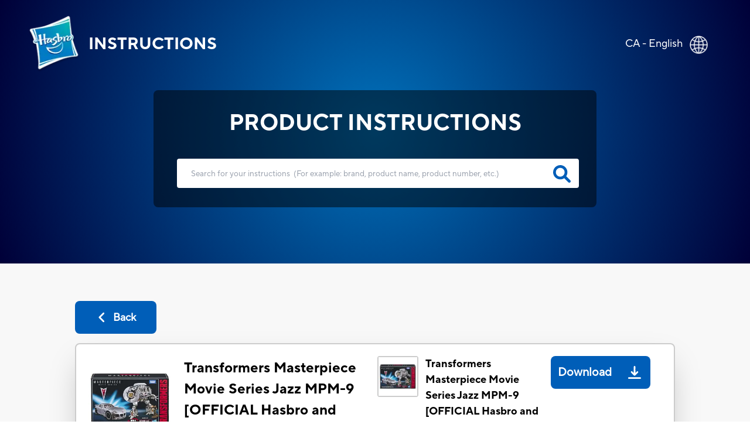

--- FILE ---
content_type: text/html; charset=utf-8
request_url: https://instructions.hasbro.com/en-ca/instruction/transformers-masterpiece-movie-series-jazz-mpm-9-official-hasbro-and-takara-tomy
body_size: 87895
content:
<!DOCTYPE html><html lang="en-ca"><head><meta charSet="utf-8" data-next-head=""/><meta name="viewport" content="width=device-width, initial-scale=1" data-next-head=""/><link rel="canonical" href="https://instructions.hasbro.com/en-ca/instruction/transformers-masterpiece-movie-series-jazz-mpm-9-official-hasbro-and-takara-tomy" data-next-head=""/><meta property="og:url" content="https://instructions.hasbro.com/en-ca/instruction/transformers-masterpiece-movie-series-jazz-mpm-9-official-hasbro-and-takara-tomy" data-next-head=""/><link rel="icon" href="/favicon.ico" data-next-head=""/><meta property="og:site_name" content="Hasbro Instructions" data-next-head=""/><meta property="og:title" content="Transformers Masterpiece Movie Series Jazz MPM-9 Official Rules &amp; Instructions - Hasbro" data-next-head=""/><meta property="og:description" content="Get set for Transformers Masterpiece Movie Series Jazz MPM-9. Download Transformers Masterpiece Movie Series Jazz MPM-9 instructions manual and have fun with friends and family." data-next-head=""/><meta property="og:image" content="https://www.hasbro.com/common/productimages/en_CA/53E4B43CAC4A4989AF587E7842B6466F/4ad6578c0d3eb091db98e4428322ac6671a15552.jpg" data-next-head=""/><title data-next-head="">Transformers Masterpiece Movie Series Jazz MPM-9 Official Rules &amp; Instructions - Hasbro</title><meta name="Title" content="Transformers Masterpiece Movie Series Jazz MPM-9 Official Rules &amp; Instructions - Hasbro" data-next-head=""/><meta name="Keywords" content="transformers-masterpiece-movie-series-jazz-mpm-9-official-hasbro-and-takara-tomy" data-next-head=""/><meta name="Description" content="Get set for Transformers Masterpiece Movie Series Jazz MPM-9. Download Transformers Masterpiece Movie Series Jazz MPM-9 instructions manual and have fun with friends and family." data-next-head=""/><link rel="icon" href="/favicon.ico" data-next-head=""/><link rel="preconnect" href="https://cdn.fonts.net"/><link rel="preload" href="/_next/static/chunks/72f310009fbf8196.css" as="style"/><script data-next-head="">!function(){window.semaphore=window.semaphore||[],window.ketch=function(){window.semaphore.push(arguments)};var e=new URLSearchParams(document.location.search),o=e.has("property")?e.get("property"):"website_smart_tag",n=document.createElement("script");n.type="text/javascript",n.src="https://global.ketchcdn.com/web/v3/config/hasbro/".concat(o,"/boot.js"),n.defer=n.async=!0,document.getElementsByTagName("head")[0].appendChild(n)}();</script><script>(function(w,d,s,l,i){w[l]=w[l]||[];w[l].push({'gtm.start':new Date().getTime(),event:'gtm.js'});
			var f=d.getElementsByTagName(s)[0],j=d.createElement(s),dl=l!='dataLayer'?'&l='+l:'';j.async=true;
			j.src='https://www.googletagmanager.com/gtm.js?id='+i+dl;f.parentNode.insertBefore(j,f);})(window,document,'script','dataLayer','GTM-PLJFPZM');</script><script type="application/ld+json" data-next-head="">{"@context":"https://schema.org/","@type":"Article","mainEntityOfPage":{"@type":"WebPage","@id":"https://instructions.hasbro.com/en-ca/instruction/transformers-masterpiece-movie-series-jazz-mpm-9-official-hasbro-and-takara-tomy"},"headline":"Transformers Masterpiece Movie Series Jazz MPM-9 [OFFICIAL Hasbro and Takara Tomy]","description":"Get set for Transformers Masterpiece Movie Series Jazz MPM-9. Download Transformers Masterpiece Movie Series Jazz MPM-9 instructions manual and have fun with friends and family.","image":{"@type":"ImageObject","url":"https://www.hasbro.com/common/productimages/en_CA/53E4B43CAC4A4989AF587E7842B6466F/4ad6578c0d3eb091db98e4428322ac6671a15552.jpg","width":"500","height":"500"},"author":{"@type":"Organization","name":"Hasbro Content Team"},"publisher":{"@type":"Organization","name":"Hasbro Instructions","logo":{"@type":"ImageObject","url":"https://instructions.hasbro.com/static/images/Hasbro_Logo.png","width":"","height":""}},"keywords":"transformers-masterpiece-movie-series-jazz-mpm-9-official-hasbro-and-takara-tomy"}</script><script type="application/ld+json" data-next-head="">{"@context":"https://schema.org/","@type":"Website","name":"Hasbro Instructions","url":"https://instructions.hasbro.com/en-ca","potentialAction":{"@type":"SearchAction","target":"https://instructions.hasbro.com/en-ca?search={search_term_string}","query-input":"required name=search_term_string"}}</script><link href="https://cdn.fonts.net/kit/4e9865a9-673a-4ec8-95ff-af5c59d63e15/4e9865a9-673a-4ec8-95ff-af5c59d63e15.css" rel="stylesheet"/><link rel="stylesheet" href="/_next/static/chunks/72f310009fbf8196.css" data-n-g=""/><noscript data-n-css=""></noscript><script src="/_next/static/chunks/c84e228968e794b4.js" defer=""></script><script src="/_next/static/chunks/cfb0d3e7f7a2901c.js" defer=""></script><script src="/_next/static/chunks/8a8c708499a34396.js" defer=""></script><script src="/_next/static/chunks/1a5b5a726d7d2059.js" defer=""></script><script src="/_next/static/chunks/turbopack-72211f4046b486bb.js" defer=""></script><script src="/_next/static/chunks/9563e3cad93fa307.js" defer=""></script><script src="/_next/static/chunks/e4020a7fe387803e.js" defer=""></script><script src="/_next/static/chunks/4a237b994bc2c676.js" defer=""></script><script src="/_next/static/chunks/turbopack-252fb50d819218ce.js" defer=""></script><script src="/_next/static/7WkIQL_RLU0fbtx0OBZNU/_ssgManifest.js" defer=""></script><script src="/_next/static/7WkIQL_RLU0fbtx0OBZNU/_buildManifest.js" defer=""></script></head><body><noscript><iframe src="https://www.googletagmanager.com/ns.html?id=GTM-PLJFPZM" height="0" width="0" style="display:none;visibility:hidden" title="GA"></iframe></noscript><div id="__next"><div><div><div class="relative"><div class="box-border absolute flex items-center justify-between w-full mx-auto pt-[4vw] sm:pt-[6vw] md:pt-[4vw] xl:pt-[2vw] 2xl:pt-[1.5vw]"><div class="flex h-[70px] md:h-[98px] w-[270px] sm:w-[350px] md:w-[570px] xl:w-[580px] 2xl:w-[600px]"><a class="flex justify-center items-center p-[1rem] pr-[0px] md:p-[2rem] xl:pl-[3rem] 2xl:pl-[4rem] text-white" href="/en-ca"><img alt="hasbro logo" loading="lazy" width="88" height="96" decoding="async" data-nimg="1" class="w-[13.75vw] h-[15vw] sm:w-[88px] sm:h-[96px]" style="color:transparent" srcSet="/_next/image?url=%2Fimages%2FLogoHasbro.png&amp;w=96&amp;q=75 1x, /_next/image?url=%2Fimages%2FLogoHasbro.png&amp;w=256&amp;q=75 2x" src="/_next/image?url=%2Fimages%2FLogoHasbro.png&amp;w=256&amp;q=75"/><h1 class="uppercase font-bold text-[21px] sm:text-[30px] md:text-[28px] lg:text-[26px] xl:text-[28px] pl-[10px] md:pl-[15px]">INSTRUCTIONS</h1></a></div><a class="pl-4 pr-5 md:pl-0 md:p-7 md:pr-10" href="/worldwide"><div class="flex justify-end pr-[0.5rem] md:pr-[2rem] text-white"><p class="pt-1 vs:pt-0 md:pt-1 xl:pt-1 2xl:pt-2 text-[10px] vs:text-[14px] md:text-[18px] text-[#FFFFFF]">CA - English</p><div class="pt-0 pl-2 md:pl-3 md:pt-1"><img alt="globe" loading="lazy" width="32" height="32" decoding="async" data-nimg="1" class="h-[29px] md:h-[31px] 2xl:h-[32px] w-[29px] md:w-[31px] 2xl:w-[32px]" style="color:transparent" srcSet="/_next/image?url=%2Fimages%2FGlobe.png&amp;w=32&amp;q=75 1x, /_next/image?url=%2Fimages%2FGlobe.png&amp;w=64&amp;q=75 2x" src="/_next/image?url=%2Fimages%2FGlobe.png&amp;w=64&amp;q=75"/></div></div></a></div><div class="bg-[#F8F8F8]"><div class="h-[370px] sm:h-[490px] md:h-[450px] lg:h-[470px] xl:h-[450px] 2xl:h-[538px] pt-[34vw] vs:pt-[30vw] sm:pt-[29vw] md:pt-[22vw] lg:pt-[18vw] xl:pt-[12vw] 3xl:pt-[230px] w-full flex-1" style="background:radial-gradient(circle farthest-corner at center center, #0072BC 0%, #000038 100%)"><div class="mx-auto relative z-50 flex h-[190px] sm:h-[230px] md:h-[200px] xl:h-[200px] 2xl:h-[258px] w-[240px] vs:w-[300px] sm:w-[80%] md:w-[500px] xl:w-[682px] 2xl:w-[1082px] justify-center"><div class="rounded-[8px] bg-opacity-70 flex flex-wrap  justify-center backdrop-brightness-50"><h2 class="uppercase pt-7 font-bold text-[#FFFFFF] text-[16px] vs:text-[18px] sm:text-[23px] md:text-[32px] xl:text-[38px] 2xl:text-[48px] ">Product Instructions</h2><form id="searchBox" autoComplete="none" class=""><div class="flex pl-[25px] md:pl-10"><input autoComplete="off" id="search" class="h-[40px] w-[220px] vs:w-[270px] sm:w-[370px] md:h-[55px] xl:h-[50px] 2xl:h-[68px]  md:w-[500px] xl:w-[686px] 2xl:w-[986px] rounded-[4px] border-none p-[1rem] md:p-[1.5rem] lg:pr-[3rem] 2xl:pl-[3rem] text-[12px] md:text-[18px] xl:text-[13.5px] 2xl:text-[18px] text-[919191] outline-none" type="search" placeholder="Search for your instructions  (For example: brand, product name, product number, etc.)"/><a href="/en-ca/all-instructions"><svg class="relative -left-9 md:-left-11 xl:-left-11 2xl:-left-16 top-[9px] md:top-[12px] xl:top-[11px] 2xl:top-[17px] h-[26px] md:h-[30px] xl:h-[30px] 2xl:h-[38px] w-[26px] md:w-[30px] xl:w-[30px] 2xl:w-[38px] cursor-pointer fill-[#005EB8] stroke-2" role="search icon" aria-label="search" xmlns="http://www.w3.org/2000/svg" viewBox="0 0 512 512"><path d="M500.3 443.7l-119.7-119.7c27.22-40.41 40.65-90.9 33.46-144.7C401.8 87.79 326.8 13.32 235.2 1.723C99.01-15.51-15.51 99.01 1.724 235.2c11.6 91.64 86.08 166.7 177.6 178.9c53.8 7.189 104.3-6.236 144.7-33.46l119.7 119.7c15.62 15.62 40.95 15.62 56.57 0C515.9 484.7 515.9 459.3 500.3 443.7zM79.1 208c0-70.58 57.42-128 128-128s128 57.42 128 128c0 70.58-57.42 128-128 128S79.1 278.6 79.1 208z"></path></svg></a></div></form><div class="xl:hidden w-[220px] vs:w-[250px] sm:w-[340px] md:w-auto justify-center text-[#FFFFFF] flex ">(<!-- -->For example: brand, product name, product number, etc.<!-- -->)</div></div></div></div><div class=" mx-[6%] md:mx-[10%] 2xl:mx-[13%] py-[10%] md:py-[5%] "><a class="bg-secondary-blue text-[20px] font-bold rounded-[8px] text-[#fff] flex items-center justify-center mb-4 ml-0 xvs:w-[100px] md:w-[139px] vs:h-[43px] md:h-[56px]" href="/en-ca/all-instructions"><div><svg class="md:mr-2 h-[22px] w-[22px] fill-white" role="back button" aria-label="back icon" xmlns="http://www.w3.org/2000/svg" viewBox="0 0 256 512"><path d="M192 448c-8.188 0-16.38-3.125-22.62-9.375l-160-160c-12.5-12.5-12.5-32.75 0-45.25l160-160c12.5-12.5 32.75-12.5 45.25 0s12.5 32.75 0 45.25L77.25 256l137.4 137.4c12.5 12.5 12.5 32.75 0 45.25C208.4 444.9 200.2 448 192 448z"></path></svg></div><div class=" md:text-[18px] text-[12px]">Back</div></a><div class="bg-[#fff] p-5 rounded-lg border-2 border-[#ccc] shadow-2xl"><div class="border-b-2 mb-[1rem] pb-4 flex justify-center items-center "><div class="w-full"><div class="flex flex-col lg:flex-row justify-between items-center "><div class="flex  lg:justify-start mr-2 w-full lg:min-w-[40%] lg:max-w-[50%] border-b-2 lg:border-b-0 mb-[1.5rem] lg:mb-0 pb-4 lg:pb-0"><div class="grid mr-2 md:mr-5 h-[100px] md:h-[100px] lg:h-[144px] min-w-[100px] md:min-w-[100px] max-w-[100px] md:max-w-[100px] lg:min-w-[144px] lg:max-w-[144px]"><img alt="Transformers Masterpiece Movie Series Jazz MPM-9 [OFFICIAL Hasbro and Takara Tomy]" loading="lazy" width="144" height="144" decoding="async" data-nimg="1" class="h-[100px] md:h-[100px] lg:h-[144px] w-[100px] md:w-[100px] lg:w-[144px]" style="color:transparent" srcSet="/_next/image?url=https%3A%2F%2Fwww.hasbro.com%2Fcommon%2Fproductimages%2Fen_CA%2F53E4B43CAC4A4989AF587E7842B6466F%2F4ad6578c0d3eb091db98e4428322ac6671a15552.jpg&amp;w=256&amp;q=75 1x, /_next/image?url=https%3A%2F%2Fwww.hasbro.com%2Fcommon%2Fproductimages%2Fen_CA%2F53E4B43CAC4A4989AF587E7842B6466F%2F4ad6578c0d3eb091db98e4428322ac6671a15552.jpg&amp;w=384&amp;q=75 2x" src="/_next/image?url=https%3A%2F%2Fwww.hasbro.com%2Fcommon%2Fproductimages%2Fen_CA%2F53E4B43CAC4A4989AF587E7842B6466F%2F4ad6578c0d3eb091db98e4428322ac6671a15552.jpg&amp;w=384&amp;q=75"/></div><div class=""><h1 class="text-[15px] vs:text-[18px] mb-[1rem] md:mb-[0px] md:text-[24px]  font-bold text-[#000000]">Transformers Masterpiece Movie Series Jazz MPM-9 [OFFICIAL Hasbro and Takara Tomy]</h1><p class="text-[16px] font-normal text-[#000000] ">Transformers<!-- --> (<!-- -->E3491<!-- -->)</p></div></div><div class="w-full lg:min-w-[40%] lg:max-w-[50%] "><div class="grid md:flex justify-stretch justify-evenly xl:justify-evenly mb-4"><div class="flex"><div class="flex  mr-3 h-[70px] min-w-[70px]"><div class="border-2 rounded-[4px] border-[#ccc]  h-[70px] w-[70px]"><img alt="Transformers Masterpiece Movie Series Jazz MPM-9 [OFFICIAL Hasbro and Takara Tomy]" loading="lazy" width="66" height="66" decoding="async" data-nimg="1" style="color:transparent" srcSet="/_next/image?url=https%3A%2F%2Fwww.hasbro.com%2Fcommon%2Fproductimages%2Fen_CA%2F53E4B43CAC4A4989AF587E7842B6466F%2F4ad6578c0d3eb091db98e4428322ac6671a15552.jpg&amp;w=96&amp;q=75 1x, /_next/image?url=https%3A%2F%2Fwww.hasbro.com%2Fcommon%2Fproductimages%2Fen_CA%2F53E4B43CAC4A4989AF587E7842B6466F%2F4ad6578c0d3eb091db98e4428322ac6671a15552.jpg&amp;w=256&amp;q=75 2x" src="/_next/image?url=https%3A%2F%2Fwww.hasbro.com%2Fcommon%2Fproductimages%2Fen_CA%2F53E4B43CAC4A4989AF587E7842B6466F%2F4ad6578c0d3eb091db98e4428322ac6671a15552.jpg&amp;w=256&amp;q=75"/></div></div><div class="w-full"><p class=" text-[14px]  md:text-[20px] lg:text-[18px] font-bold mr-4">Transformers Masterpiece Movie Series Jazz MPM-9 [OFFICIAL Hasbro and Takara Tomy]</p><p class="text-[10px] vs:text-[12px] md:text-[15px] lg:text-[15px] font-normal text-[#919191] ">File Size<!-- --> : <!-- -->43.12 MB</p></div></div><div class="cursor-pointer mt-4 md:mt-0"><a class="Download_PDP flex md:h-[56px] w-full md:w-auto md:min-w-[150px] 2xl:w-[195px] justify-around md:justify-center  items-center rounded-[8px] bg-[#005EB8] text-white mr-5 " target="_blank" rel="noreferrer" href="/api/download/E3491_en-ca_transformers-masterpiece-movie-series-jazz-mpm-9-official-hasbro-and-takara-tomy.pdf"><div class=" p-1 px-3 md:p-3 pr-1 text-center text-[20px] font-semibold">Download</div><div class="m-2 md:m-4  h-[22px] w-[22px] fill-white"><img alt="download image" loading="lazy" width="22" height="22" decoding="async" data-nimg="1" style="color:transparent" src="/images/downloadsvg.svg"/></div></a></div></div></div></div></div></div><div class="instructionDesc"><h2 class="mb-[2rem] pt-4 text-[24px] text-secondary-blue font-extrabold  break-all md:break-normal">PRODUCT INFO</h2><div class="hasbro-blue mt-4 text-[16px] md:text-[18px] text-[#000000]  leading-[27px] break-words"><p>As the battle between the Autobots and the Decepticons rages in the streets of Chicago, Jazz takes on the merciless Decepticon leader, Megatron. The daring Autobot doesnt let his small size hold him back, taunting the ruthless Decepticon by shouting: Do you want a piece of me? Megatron wants two, tearing the bold Autobot in half.&nbsp;</p>
<p>Use the Autobot Jazz MPM-9 and Megatron MPM-8 figures to reimagine the iconic Transformers© movie moment when Megatron rips Jazz in two. (MPM-8 sold separately. Subject to availability).</p>
<p>Masterpiece Movie Series Jazz MPM-9 figure is perfect authentic figure for fans and collectors alike, with features inspired by the explosive 2007 Transformers© live action movie. The figure showcases the merciless Decepticon leader with impressive attention to detail. Imagine unleashing Jazz action with articulated hands, sliding visor, die cast detailing, shield weapon accessory and spinal cord attachment. Includes Sam Witwicky figure running with the Allspark Cube. Converts from robot to hardtop Pontiac Solstice GXP mode in 48 steps.</p>
<p>Transformers and all related characters are trademarks of Hasbro.&nbsp;</p>
<ul>
  <li>Includes Transformers Masterpiece Movie Series Jazz MPM-9 figure, 2 accessories, Sam Witwicky figure, and instructions.</li>
  <li>OFFICIAL HASBRO AND TAKARA TOMY MASTERPIECE FIGURE - This Masterpiece Movie Series Jazz MPM-9 collectible figure is an authentic Transformers figure; not from a third-party.</li>
  <li>PREMIUM DESIGN - Figures design was inspired by Movie CAD files from the Transformers movie, featuring die cast parts and 150 deco ops with 25 points of articulation, including highly articulated hands.</li>
  <li>OFFICIAL LICENSED VEHICLE - Figure converts from robot to its officially licensed hardtop Pontiac Solstice GXP mode in 48 steps.</li>
  <li>DETAILED FEATURES AND ACCESSORIES - Figure comes with the movie-inspired shield weapon accessory and spinal cord attachment. Features articulated hands, sliding visor, and die cast detailing.</li>
  <li>POSE WITH MEGATRON MPM-8 - Autobot Jazz MPM-9 and Megatron MPM-8 figures can be posed to reimagine the iconic Transformers© movie moment when Megatron rips Jazz in two (MPM-8 sold separately. Subject to availability).</li>
  <li>&nbsp;Figure scale: 6 inches&nbsp;</li>
  <li>Ages 8 and up</li>
</ul></div><div class="mt-5 justify-evenly items-center "><p class="break-all md:break-normal "><svg class="w-[20px] mr-[0.5rem]" role="Exclamation mark" aria-label="exclamation" fill="rgb(255, 221, 87)" xmlns="http://www.w3.org/2000/svg" viewBox="0 0 20 20"><path fill-rule="evenodd" d="M8.257 3.099c.765-1.36 2.722-1.36 3.486 0l5.58 9.92c.75 1.334-.213 2.98-1.742 2.98H4.42c-1.53 0-2.493-1.646-1.743-2.98l5.58-9.92zM11 13a1 1 0 11-2 0 1 1 0 012 0zm-1-8a1 1 0 00-1 1v3a1 1 0 002 0V6a1 1 0 00-1-1z" clip-rule="evenodd"></path></svg>Some of our vintage or prior versions of toy and game instructions may be more difficult to decipher or have less clarity.  If you have any concerns or questions please contact our Consumer Care department at<!-- --> <a target="_blank" class="cursor-pointer text-links-blue  ConsumerCare" href="https://consumercare.hasbro.com/en-ca?utm_source=instructions_detailpageproductinfo&amp;utm_medium=referral&amp;utm_campaign=internal_referral">https://consumercare.hasbro.com/en-ca</a></p></div></div><div class="grid grid-cols-2 md:flex my-8"><div class="md:mr-4"><div class="mr-4 "><div class="border-2 rounded-[4px] border-[#ccc] h-[100px] md:h-[250px] lg:h-[300px] 2xl:h-[358px] w-[100px] md:w-[250px] lg:w-[300px] 2xl:w-[358px]"><img alt="Transformers Masterpiece Movie Series Jazz MPM-9 [OFFICIAL Hasbro and Takara Tomy]" loading="lazy" width="358" height="358" decoding="async" data-nimg="1" class="max-w-[100%]" style="color:transparent" srcSet="/_next/image?url=https%3A%2F%2Fwww.hasbro.com%2Fcommon%2Fproductimages%2Fen_CA%2F53E4B43CAC4A4989AF587E7842B6466F%2F4ad6578c0d3eb091db98e4428322ac6671a15552.jpg&amp;w=384&amp;q=75 1x, /_next/image?url=https%3A%2F%2Fwww.hasbro.com%2Fcommon%2Fproductimages%2Fen_CA%2F53E4B43CAC4A4989AF587E7842B6466F%2F4ad6578c0d3eb091db98e4428322ac6671a15552.jpg&amp;w=750&amp;q=75 2x" src="/_next/image?url=https%3A%2F%2Fwww.hasbro.com%2Fcommon%2Fproductimages%2Fen_CA%2F53E4B43CAC4A4989AF587E7842B6466F%2F4ad6578c0d3eb091db98e4428322ac6671a15552.jpg&amp;w=750&amp;q=75"/></div></div><div class="grid w-[100px] md:w-[250px] lg:w-[300px] 2xl:w-[358px]"><h3 class=" text-[14px]  md:text-[20px] lg:text-[18px] font-bold mt-4">Transformers Masterpiece Movie Series Jazz MPM-9 [OFFICIAL Hasbro and Takara Tomy]</h3><div class="grid md:flex justify-between mt-3"><p class="flex items-center mr-[1rem] text-[10px] vs:text-[12px] md:text-[15px] mt-5 md:mt-2 lg:mt-2 font-normal text-[#919191] ">File Size<!-- --> : <!-- -->43.12 MB</p><div class="cursor-pointer mt-4 md:mt-0 "><a class="Download_PDP flex  2xl:h-[56px] md:min-w-[150px]  2xl:w-[195px] justify-center items-center rounded-[8px] bg-[#005EB8] text-white" target="_blank" rel="noreferrer" href="/api/download/E3491_en-ca_transformers-masterpiece-movie-series-jazz-mpm-9-official-hasbro-and-takara-tomy.pdf"><div class="p-1 md:p-2 lg:p-3 pr-1 text-center text-[13px] vs:text-[16px] md:text-[16px]  lg:text-[20px] font-semibold">Download</div><div class="m-2 md:m-4  h-[22px] w-[22px] fill-white"><img alt="download image" loading="lazy" width="22" height="22" decoding="async" data-nimg="1" style="color:transparent" src="/images/downloadsvg.svg"/></div></a></div></div></div></div></div><div id="faq" class="grid pb-4 border-t-2 "><h2 class="mb-[2rem] pt-4 text-[24px] text-secondary-blue font-extrabold ">PRODUCT FAQs</h2><div class="mb-6 ">Everything you need to know about the product. Can’t find the answers you’re looking for? Please <!-- --> <a target="_blank" class="cursor-pointer text-links-blue  PhoneDirectory" href="https://consumercare.hasbro.com/en-ca?utm_source=instructions_detailpageproductfaq&amp;utm_medium=referral&amp;utm_campaign=internal_referral"> <!-- -->reach out to us.</a></div></div></div></div></div><div class=" text-[#fff] relative bottom-0 grid md:flex items-center w-full md:h-[330px] lg:h-[225px] xl:h-[195px] 2xl:h-[162px] bg-primary-blue"><div class="2xl:w-[72px] 2xl:h-[67px] m-[2rem] md:mx-[2rem] lg:mx-[3rem] 2xl:mx-[4rem]"><img alt="Hasbro Logo" loading="lazy" width="57" height="67" decoding="async" data-nimg="1" class="w-[57px] h-[67px] max-w-[100%] md:w-[6.92vw] md:h-[6.2vw] xl:w-[57px] xl:h-[67px] xl:max-w-[150%] " style="color:transparent" srcSet="/_next/image?url=%2Fimages%2Fhasbro.webp&amp;w=64&amp;q=75 1x, /_next/image?url=%2Fimages%2Fhasbro.webp&amp;w=128&amp;q=75 2x" src="/_next/image?url=%2Fimages%2Fhasbro.webp&amp;w=128&amp;q=75"/></div><div class="mx-[2rem] md:mx-0  grid md:w-full "><ul class="grid flex-wrap mb-6 uppercase cursor-pointer md:inline-flex md:mb-2"><li class="
                                                pr-[1rem] mr-[1rem] mb-[5px] md:border-r-[2px] font-bold leading-[22px] text-[16px]
                                                    block
                                            "><a id="Footer_Links" href="https://shop.hasbro.com/en-ca/where-to-buy?utm_source=instructions_footer&amp;utm_medium=referral&amp;utm_campaign=internal_referral" rel="noreferrer" target="_blank">Where to buy</a></li><li class="
                                                pr-[1rem] mr-[1rem] mb-[5px] md:border-r-[2px] font-bold leading-[22px] text-[16px]
                                                    hidden
                                            "><a id="Footer_Links" href="/en-ca/sitemap.xml" rel="noreferrer" target="_blank">Site Map</a></li><li class="
                                                pr-[1rem] mr-[1rem] mb-[5px] md:border-r-[2px] font-bold leading-[22px] text-[16px]
                                                    block
                                            "><a id="Footer_Links" href="https://consumercare.hasbro.com/en-ca/?utm_source=instructions_footer&amp;utm_medium=referral&amp;utm_campaign=internal_referral" rel="noreferrer" target="_blank">Consumer Care</a></li><li class="
                                                pr-[1rem] mr-[1rem] mb-[5px] md:border-r-[2px] font-bold leading-[22px] text-[16px]
                                                    block
                                            "><a id="Footer_Links" href="https://corporate.hasbro.com/en-us?utm_source=instructions_footer&amp;utm_medium=referral&amp;utm_campaign=internal_referral" rel="noreferrer" target="_blank">Corporate</a></li><li class="
                                                pr-[1rem] mr-[1rem] mb-[5px] md:border-r-[2px] font-bold leading-[22px] text-[16px]
                                                    block
                                            "><a id="Footer_Links" href="https://docs.hasbro.com/en-ca/legal/privacy" rel="noreferrer" target="_blank">Privacy Policy</a></li><li class="
                                                pr-[1rem] mr-[1rem] mb-[5px] md:border-r-[2px] font-bold leading-[22px] text-[16px]
                                                    block
                                            "><a id="Footer_Links" href="https://docs.hasbro.com/en-ca/legal/terms" rel="noreferrer" target="_blank">Terms and Conditions of Use</a></li><li class="
                                                pr-[1rem] mr-[1rem] mb-[5px] md:border-r-[2px] font-bold leading-[22px] text-[16px]
                                                    block
                                            "><a id="Footer_Links" href="https://docs.hasbro.com/en-ca/legal/accessibility" rel="noreferrer" target="_blank">Accessibility</a></li><li class="
                                                pr-[1rem] mr-[1rem] mb-[5px] md:border-r-[2px] font-bold leading-[22px] text-[16px]
                                                    block
                                            "><a id="Footer_Links" href="https://docs.hasbro.com/upload/legal/responsible_disclosure_2020.pdf" rel="noreferrer" target="_blank">Responsible Disclosure Policy</a></li><li class="
                                                pr-[1rem] mr-[1rem] mb-[5px] font-bold leading-[22px] text-[16px]
                                                    block
                                            "><a id="Footer_Links" href="#" rel="noreferrer" target="_self">Your Privacy Choices</a></li></ul><div class="uppercase text-[16px] mb-6 md:mb-2 ">Products not available everywhere</div><div class="leading-[20px] text-[14px] md:mr-[2rem] mb-4 md:mb-0"><p>© 2025 Hasbro. This site contains advertising.</p></div></div></div></div></div></div></div><script id="__NEXT_DATA__" type="application/json">{"props":{"pageProps":{"locale":"en-ca","instructions":{"filtered_instructions":[[{"brand":"Transformers","sku":"E3491","name":"Transformers Masterpiece Movie Series Jazz MPM-9 [OFFICIAL Hasbro and Takara Tomy]","description":"\u003cp\u003eAs the battle between the Autobots and the Decepticons rages in the streets of Chicago, Jazz takes on the merciless Decepticon leader, Megatron. The daring Autobot doesnt let his small size hold him back, taunting the ruthless Decepticon by shouting: Do you want a piece of me? Megatron wants two, tearing the bold Autobot in half.\u0026nbsp;\u003c/p\u003e\n\u003cp\u003eUse the Autobot Jazz MPM-9 and Megatron MPM-8 figures to reimagine the iconic Transformers© movie moment when Megatron rips Jazz in two. (MPM-8 sold separately. Subject to availability).\u003c/p\u003e\n\u003cp\u003eMasterpiece Movie Series Jazz MPM-9 figure is perfect authentic figure for fans and collectors alike, with features inspired by the explosive 2007 Transformers© live action movie. The figure showcases the merciless Decepticon leader with impressive attention to detail. Imagine unleashing Jazz action with articulated hands, sliding visor, die cast detailing, shield weapon accessory and spinal cord attachment. Includes Sam Witwicky figure running with the Allspark Cube. Converts from robot to hardtop Pontiac Solstice GXP mode in 48 steps.\u003c/p\u003e\n\u003cp\u003eTransformers and all related characters are trademarks of Hasbro.\u0026nbsp;\u003c/p\u003e\n\u003cul\u003e\n  \u003cli\u003eIncludes Transformers Masterpiece Movie Series Jazz MPM-9 figure, 2 accessories, Sam Witwicky figure, and instructions.\u003c/li\u003e\n  \u003cli\u003eOFFICIAL HASBRO AND TAKARA TOMY MASTERPIECE FIGURE - This Masterpiece Movie Series Jazz MPM-9 collectible figure is an authentic Transformers figure; not from a third-party.\u003c/li\u003e\n  \u003cli\u003ePREMIUM DESIGN - Figures design was inspired by Movie CAD files from the Transformers movie, featuring die cast parts and 150 deco ops with 25 points of articulation, including highly articulated hands.\u003c/li\u003e\n  \u003cli\u003eOFFICIAL LICENSED VEHICLE - Figure converts from robot to its officially licensed hardtop Pontiac Solstice GXP mode in 48 steps.\u003c/li\u003e\n  \u003cli\u003eDETAILED FEATURES AND ACCESSORIES - Figure comes with the movie-inspired shield weapon accessory and spinal cord attachment. Features articulated hands, sliding visor, and die cast detailing.\u003c/li\u003e\n  \u003cli\u003ePOSE WITH MEGATRON MPM-8 - Autobot Jazz MPM-9 and Megatron MPM-8 figures can be posed to reimagine the iconic Transformers© movie moment when Megatron rips Jazz in two (MPM-8 sold separately. Subject to availability).\u003c/li\u003e\n  \u003cli\u003e\u0026nbsp;Figure scale: 6 inches\u0026nbsp;\u003c/li\u003e\n  \u003cli\u003eAges 8 and up\u003c/li\u003e\n\u003c/ul\u003e","slug":"transformers-masterpiece-movie-series-jazz-mpm-9-official-hasbro-and-takara-tomy","thumbnail":"https://www.hasbro.com/common/productimages/en_CA/53E4B43CAC4A4989AF587E7842B6466F/4ad6578c0d3eb091db98e4428322ac6671a15552.jpg","pdf":[{"url":"https://assets-us-01.kc-usercontent.com:443/500e0a65-283d-00ef-33b2-7f1f20488fe2/47e9fd08-787f-4520-bbc4-82c6f44e7e3c/E34910000_401578_TRA_MV6_MOVIE_MASTERPIECE_AUTOBOT_JAZZ_INST_FAR.pdf","size":45209539}],"metatitle":"Transformers Masterpiece Movie Series Jazz MPM-9 Official Rules \u0026 Instructions - Hasbro","metadescription":"Get set for Transformers Masterpiece Movie Series Jazz MPM-9. Download Transformers Masterpiece Movie Series Jazz MPM-9 instructions manual and have fun with friends and family.","faqs":{"name":"Instruction Product FAQs","type":"modular_content","value":[],"linkedItems":[]}}]],"filtered_length":1,"search_instructions":[{"sku":"E5544","slug":"zoids-mega-battlers-tanks-turtle-type-buildable-beast-figure-motorized-motion-kids-toys-ages-8-and-up-53-pieces","brand":"Zoids","name":"Zoids Mega Battlers Tanks - Turtle-Type Buildable Beast Figure, Motorized Motion - Kids Toys Ages 8 and Up, 53 Pieces","faq":{"name":"Instruction Product FAQs","type":"modular_content","value":[],"linkedItems":[]}},{"sku":"E4956","slug":"zoids-mega-battlers-ruin-deinonychus-raptor-type-buildable-beast-figure-motorized-motion-kids-toys-ages-8-and-up-45-pieces","brand":"Zoids","name":"Zoids Mega Battlers Ruin - Deinonychus Raptor -Type Buildable Beast Figure, Motorized Motion - Kids Toys Ages 8 and Up, 45 Pieces","faq":{"name":"Instruction Product FAQs","type":"modular_content","value":[],"linkedItems":[]}},{"sku":"E5537","slug":"zoids-mega-battlers-rapterrix-velociraptor-type-buildable-beast-figure-wind-up-motion-kids-toys-ages-8-and-up-27-pieces","brand":"Zoids","name":"Zoids Mega Battlers Rapterrix - Velociraptor-Type Buildable Beast Figure, Wind-Up Motion - Kids Toys Ages 8 and Up, 27 Pieces","faq":{"name":"Instruction Product FAQs","type":"modular_content","value":[],"linkedItems":[]}},{"sku":"E4955","slug":"zoids-mega-battlers-pincers-beetle-type-buildable-beast-figure-wind-up-motion-kids-toys-ages-8-and-up-29-pieces","brand":"Zoids","name":"Zoids Mega Battlers Pincers - Beetle-Type Buildable Beast Figure, Wind-Up Motion - Kids Toys Ages 8 and Up, 29 Pieces","faq":{"name":"Instruction Product FAQs","type":"modular_content","value":[],"linkedItems":[]}},{"sku":"E5538","slug":"zoids-mega-battlers-phobia-spider-type-buildable-beast-figure-wind-up-motion-kids-toys-ages-8-and-up-35-pieces","brand":"Zoids","name":"Zoids Mega Battlers Phobia - Spider-Type Buildable Beast Figure, Wind-Up Motion - Kids Toys Ages 8 and Up, 35 Pieces","faq":{"name":"Instruction Product FAQs","type":"modular_content","value":[],"linkedItems":[]}},{"sku":"E5536","slug":"zoids-mega-battlers-needle-scorpion-type-buildable-beast-figure-wind-up-motion-kids-toys-ages-8-and-up-33-pieces","brand":"Zoids","name":"Zoids Mega Battlers Needle - Scorpion -Type Buildable Beast Figure, Wind-Up Motion - Kids Toys Ages 8 and Up, 33 Pieces","faq":{"name":"Instruction Product FAQs","type":"modular_content","value":[],"linkedItems":[]}},{"sku":"E4958","slug":"zoids-giga-battlers-tryke-triceratops-type-buildable-beast-figure-motorized-motion-kids-toys-ages-8-and-up-63-pieces","brand":"Zoids","name":"Zoids Giga Battlers Tryke - Triceratops -Type Buildable Beast Figure, Motorized Motion - Kids Toys Ages 8 and Up, 63 Pieces","faq":{"name":"Instruction Product FAQs","type":"modular_content","value":[],"linkedItems":[]}},{"sku":"E9109","slug":"zoids-giga-battlers-liger-lion-type-buildable-beast-figure-motorized-motion-kids-toys-ages-8-and-up-67-pieces","brand":"Zoids","name":"Zoids Giga Battlers Liger - Lion -Type Buildable Beast Figure, Motorized Motion - Kids Toys Ages 8 and Up, 67 Pieces","faq":{"name":"Instruction Product FAQs","type":"modular_content","value":[],"linkedItems":[]}},{"sku":"E5546","slug":"zoids-giga-battlers-alpha-shadow-wolf-type-buildable-beast-figure-motorized-motion-kids-toys-ages-8-and-up-58-pieces","brand":"Zoids","name":"Zoids Giga Battlers Alpha Shadow - Wolf-Type Buildable Beast Figure, Motorized Motion - Kids Toys Ages 8 and Up, 58 pieces","faq":{"name":"Instruction Product FAQs","type":"modular_content","value":[],"linkedItems":[]}},{"sku":"91345","slug":"zambi-the-baby-elephant","brand":"FurReal Friends","name":"ZAMBI The Baby Elephant","faq":{"name":"Instruction Product FAQs","type":"modular_content","value":[],"linkedItems":[]}},{"sku":"B7497","slug":"yo-kai-watch-medal-mystery-bags-series-2","brand":"Yokai","name":"Yo-kai Watch Medal Mystery Bags Series 1","faq":{"name":"Instruction Product FAQs","type":"modular_content","value":[],"linkedItems":[]}},{"sku":"40516","slug":"yahtzee-jr-mickey-mouse-clubhouse-edition","brand":"Yahtzee","name":"YAHTZEE Jr. MICKEY MOUSE","faq":{"name":"Instruction Product FAQs","type":"modular_content","value":[],"linkedItems":[]}},{"sku":"40517","slug":"yahtzee-jr-season-of-enchantment-game","brand":"Yahtzee","name":"YAHTZEE Jr. DISNEY Princess Enchanted Tales Edition","faq":{"name":"Instruction Product FAQs","type":"modular_content","value":[],"linkedItems":[]}},{"sku":"18229","slug":"yahtzee-hands-down-card-game","brand":"Yahtzee","name":"YAHTZEE HANDS DOWN Card Game","faq":{"name":"Instruction Product FAQs","type":"modular_content","value":[],"linkedItems":[]}},{"sku":"32729","slug":"yahtzee-flash-game","brand":"Yahtzee","name":"YAHTZEE Flash","faq":{"name":"Instruction Product FAQs","type":"modular_content","value":[],"linkedItems":[]}},{"sku":"A2125","slug":"yahtzee-electronic","brand":"Hasbro Games","name":"YAHTZEE Electronic","faq":{"name":"Instruction Product FAQs","type":"modular_content","value":[],"linkedItems":[]}},{"sku":"00950","slug":"yahtzee-classic","brand":"Hasbro Games","name":"Yahtzee Classic","faq":{"name":"Instruction Product FAQs","type":"modular_content","value":[],"linkedItems":[]}},{"sku":"F8348","slug":"wordle-the-party-game-for-2-4-players-ages-14-and-up-inspired-by-wordle-game","brand":"Hasbro Games","name":"Wordle The Party Game for 2-4 Players, Ages 14 and Up, Inspired by Wordle Game","faq":{"name":"Instruction Product FAQs","type":"modular_content","value":[],"linkedItems":[]}},{"sku":"29743","slug":"playskool-weebles-turn-n-tumble-home-playset","brand":"Weebles","name":"WEEBLES Turn 'N Time Home Playset","faq":{"name":"Instruction Product FAQs","type":"modular_content","value":[],"linkedItems":[]}},{"sku":"E3567","slug":"web-gear-spider-man-figure","brand":"Marvel","name":"Web Gear Spider-Man Figure","faq":{"name":"Instruction Product FAQs","type":"modular_content","value":[],"linkedItems":[]}},{"sku":"E0584","slug":"ultimate-co-pilot-chewie","brand":"Star Wars","name":"Ultimate Co-pilot Chewie","faq":{"name":"Instruction Product FAQs","type":"modular_content","value":[],"linkedItems":[]}},{"sku":"E9580","slug":"ultimate-catch-phrase-game-for-ages-12-and-up","brand":"Hasbro Games","name":"Ultimate Catch Phrase Game for Ages 12 and Up","faq":{"name":"Instruction Product FAQs","type":"modular_content","value":[],"linkedItems":[]}},{"sku":"E4554","slug":"uglydolls-warm-wishes-wage-stuffed-plush-toy-10-inches-tall","brand":"Ugly Dolls","name":"UglyDolls Warm Wishes Wage Stuffed Plush Toy, 10 inches tall","faq":{"name":"Instruction Product FAQs","type":"modular_content","value":[],"linkedItems":[]}},{"sku":"E4521","slug":"uglydolls-uglyville-unfolded-main-street-playset-and-portable-tote-3-figures-and-accessories","brand":"Ugly Dolls","name":"UglyDolls Uglyville Unfolded Main Street Playset and Portable Tote, 3 Figures and Accessories","faq":{"name":"Instruction Product FAQs","type":"modular_content","value":[],"linkedItems":[]}},{"sku":"E4562","slug":"uglydolls-feature-sounds-ugly-dog-stuffed-plush-toy-that-talks-9-5-inches-tall","brand":"Ugly Dolls","name":"UglyDolls Feature Sounds Ugly Dog, Stuffed Plush Toy that Talks, 9.5 inches tall","faq":{"name":"Instruction Product FAQs","type":"modular_content","value":[],"linkedItems":[]}},{"sku":"E4563","slug":"uglydolls-feature-sounds-moxy-stuffed-plush-toy-that-talks-11-5-inches-tall","brand":"Ugly Dolls","name":"UglyDolls Feature Sounds Moxy, Stuffed Plush Toy that Talks, 11.5 inches tall","faq":{"name":"Instruction Product FAQs","type":"modular_content","value":[],"linkedItems":[]}},{"sku":"E5139","slug":"uglydolls-dance-moves-moxy-toy-that-talks-sings-and-dances-14-inches-tall","brand":"Ugly Dolls","name":"UglyDolls Dance Moves Moxy, Toy that Talks, Sings, and Dances, 14 inches tall","faq":{"name":"Instruction Product FAQs","type":"modular_content","value":[],"linkedItems":[]}},{"sku":"25637","slug":"u-build-sorry-game","brand":"U-Build","name":"U-BUILD SORRY!","faq":{"name":"Instruction Product FAQs","type":"modular_content","value":[],"linkedItems":[]}},{"sku":"18361","slug":"u-build-monopoly-game","brand":"U-Build","name":"U-BUILD MONOPOLY","faq":{"name":"Instruction Product FAQs","type":"modular_content","value":[],"linkedItems":[]}},{"sku":"25635","slug":"u-build-connect-4-game","brand":"U-Build","name":"U-BUILD CONNECT 4","faq":{"name":"Instruction Product FAQs","type":"modular_content","value":[],"linkedItems":[]}},{"sku":"25634","slug":"u-build-battleship-game","brand":"U-Build","name":"U-BUILD BATTLESHIP","faq":{"name":"Instruction Product FAQs","type":"modular_content","value":[],"linkedItems":[]}},{"sku":"25636","slug":"u-build-mouse-trap-game","brand":"U-Build","name":"U-BUILD  MOUSE TRAP","faq":{"name":"Instruction Product FAQs","type":"modular_content","value":[],"linkedItems":[]}},{"sku":"A2036","slug":"twister-rave-ringz-game-assortment","brand":"Twister Rave","name":"TWISTER Rave Ringz Game Assortment","faq":{"name":"Instruction Product FAQs","type":"modular_content","value":[],"linkedItems":[]}},{"sku":"A2039","slug":"twister-rave-hoopz-game","brand":"Twister Rave","name":"TWISTER Rave Hoopz Game","faq":{"name":"Instruction Product FAQs","type":"modular_content","value":[],"linkedItems":[]}},{"sku":"98830","slug":"twister-dance","brand":"Twister","name":"TWISTER Dance","faq":{"name":"Instruction Product FAQs","type":"modular_content","value":[],"linkedItems":[]}},{"sku":"F8158","slug":"twister-air-game-ar-twister-app-play-game-links-to-smart-devices-active-games-ages-8","brand":"Hasbro Games","name":"Twister Air Game, AR Twister App Play Game, Links to Smart Devices, Active Games, Ages 8+","faq":{"name":"Instruction Product FAQs","type":"modular_content","value":[],"linkedItems":[]}},{"sku":"98831","slug":"twister-compatible-with-alexa","brand":"Hasbro Games","name":"Twister","faq":{"name":"Instruction Product FAQs","type":"modular_content","value":[],"linkedItems":[]}},{"sku":"98831","slug":"twister","brand":"Hasbro Games","name":"Twister","faq":{"name":"Instruction Product FAQs","type":"modular_content","value":[],"linkedItems":[]}},{"sku":"E5447","slug":"trouble-netflix-super-monsters-edition-board-game","brand":"Hasbro Games","name":"Trouble: Netflix Super Monsters Edition Board Game","faq":{"name":"Instruction Product FAQs","type":"modular_content","value":[],"linkedItems":[]}},{"sku":"B8616","slug":"trouble-game-star-wars-edition","brand":"Trouble","name":"Trouble Game: Star Wars Edition","faq":{"name":"Instruction Product FAQs","type":"modular_content","value":[],"linkedItems":[]}},{"sku":"C1772","slug":"trouble-game-disney-pixar-cars-3-edition","brand":"Trouble","name":"Trouble Game: Disney.Pixar Cars 3 Edition","faq":{"name":"Instruction Product FAQs","type":"modular_content","value":[],"linkedItems":[]}},{"sku":"A5064","slug":"trouble-game","brand":"Trouble","name":"Trouble Game","faq":{"name":"Instruction Product FAQs","type":"modular_content","value":[],"linkedItems":[]}},{"sku":"04658","slug":"trouble-pop-o-matic-game","brand":"Trouble","name":"TROUBLE","faq":{"name":"Instruction Product FAQs","type":"modular_content","value":[],"linkedItems":[]}},{"sku":"B8615","slug":"trivial-pursuit-star-wars-the-black-series-edition","brand":"Trivial Pursuit","name":"Trivial Pursuit: Star Wars The Black Series Edition","faq":{"name":"Instruction Product FAQs","type":"modular_content","value":[],"linkedItems":[]}},{"sku":"B7388","slug":"trivial-pursuit-2000s-edition-game","brand":"Hasbro Games","name":"Trivial Pursuit: 2000s Edition Game","faq":{"name":"Instruction Product FAQs","type":"modular_content","value":[],"linkedItems":[]}},{"sku":"B9011","slug":"trivial-pursuit-x-game","brand":"Trivial Pursuit","name":"Trivial Pursuit X Game","faq":{"name":"Instruction Product FAQs","type":"modular_content","value":[],"linkedItems":[]}},{"sku":"E5641","slug":"trivial-pursuit-netflix-s-stranger-things-back-to-the-80s-edition","brand":"Hasbro Games","name":"Trivial Pursuit Netflix's Stranger Things Back to the 80s Edition","faq":{"name":"Instruction Product FAQs","type":"modular_content","value":[],"linkedItems":[]}},{"sku":"F2997","slug":"trivial-pursuit-game-stuff-you-should-know-edition-inspired-by-the-stuff-you-the-should-know-podcast","brand":"Hasbro Games","name":"Trivial Pursuit Game: Stuff You Should Know Edition, Inspired by the Stuff You the Should Know Podcast","faq":{"name":"Instruction Product FAQs","type":"modular_content","value":[],"linkedItems":[]}},{"sku":"C1940","slug":"trivial-pursuit-game-classic-edition","brand":"Hasbro Games","name":"Trivial Pursuit Game: Classic Edition","faq":{"name":"Instruction Product FAQs","type":"modular_content","value":[],"linkedItems":[]}},{"sku":"E1924","slug":"trivial-pursuit-family-edition-game","brand":"Hasbro Games","name":"Trivial Pursuit Family Edition game","faq":{"name":"Instruction Product FAQs","type":"modular_content","value":[],"linkedItems":[]}},{"sku":"F2706","slug":"trivial-pursuit-decades-2010-to-2020-board-game-for-adults-and-teens-pop-culture-trivia-game-ages-16-and-up","brand":"Hasbro Games","name":"Trivial Pursuit Decades 2010 to 2020 Board Game for Adults and Teens, Pop Culture Trivia Game, Ages 16 and Up","faq":{"name":"Instruction Product FAQs","type":"modular_content","value":[],"linkedItems":[]}},{"sku":"E1923","slug":"trivial-pursuit-40th-anniversary-ruby-edition","brand":"Hasbro Games","name":"Trivial Pursuit 40th Anniversary Ruby Edition","faq":{"name":"Instruction Product FAQs","type":"modular_content","value":[],"linkedItems":[]}},{"sku":"E2853","slug":"trilogy-ds-15-nerf-n-strike-elite-toy-blaster","brand":"Nerf","name":"Trilogy DS-15 Nerf N-Strike Elite Toy Blaster","faq":{"name":"Instruction Product FAQs","type":"modular_content","value":[],"linkedItems":[]}},{"sku":"29188","slug":"travel-monopoly-fun-on-the-run","brand":"Monopoly","name":"TRAVEL MONOPOLY (FUN ON THE RUN)","faq":{"name":"Instruction Product FAQs","type":"modular_content","value":[],"linkedItems":[]}},{"sku":"29187","slug":"travel-mastermind-games-to-go","brand":"Hasbro Games","name":"TRAVEL MASTERMIND (GAMES TO GO)","faq":{"name":"Instruction Product FAQs","type":"modular_content","value":[],"linkedItems":[]}},{"sku":"C0882","slug":"transformers-the-last-knight-tiny-turbo-changers-series-1-blind-bag","brand":"Transformers","name":"Transformers: The Last Knight Tiny Turbo Changers Series 1 Blind Bag","faq":{"name":"Instruction Product FAQs","type":"modular_content","value":[],"linkedItems":[]}},{"sku":"C2405","slug":"transformers-the-last-knight-premier-edition-voyager-decepticon-nitro","brand":"Transformers","name":"Transformers: The Last Knight Premier Edition Voyager Decepticon Nitro","faq":{"name":"Instruction Product FAQs","type":"modular_content","value":[],"linkedItems":[]}},{"sku":"C2404","slug":"transformers-the-last-knight-premier-edition-voyager-class-scorn","brand":"Transformers","name":"Transformers: The Last Knight Premier Edition Voyager Class Scorn","faq":{"name":"Instruction Product FAQs","type":"modular_content","value":[],"linkedItems":[]}},{"sku":"C1334","slug":"transformers-the-last-knight-premier-edition-voyager-class-optimus-prime","brand":"Transformers","name":"Transformers: The Last Knight Premier Edition Voyager Class Optimus Prime","faq":{"name":"Instruction Product FAQs","type":"modular_content","value":[],"linkedItems":[]}},{"sku":"C2355","slug":"transformers-the-last-knight-premier-edition-voyager-class-megatron","brand":"Transformers","name":"Transformers: The Last Knight Premier Edition Voyager Class Megatron","faq":{"name":"Instruction Product FAQs","type":"modular_content","value":[],"linkedItems":[]}},{"sku":"C1333","slug":"transformers-the-last-knight-premier-edition-voyager-class-grimlock","brand":"Transformers","name":"Transformers: The Last Knight Premier Edition Voyager Class Grimlock","faq":{"name":"Instruction Product FAQs","type":"modular_content","value":[],"linkedItems":[]}},{"sku":"C2357","slug":"transformers-the-last-knight-premier-edition-voyager-class-autobot-hound","brand":"Transformers","name":"Transformers: The Last Knight Premier Edition Voyager Class Autobot Hound","faq":{"name":"Instruction Product FAQs","type":"modular_content","value":[],"linkedItems":[]}},{"sku":"C1340","slug":"transformers-the-last-knight-premier-edition-leader-dragonstorm-combiner","brand":"Transformers","name":"Transformers: The Last Knight Premier Edition Leader Dragonstorm Combiner","faq":{"name":"Instruction Product FAQs","type":"modular_content","value":[],"linkedItems":[]}},{"sku":"C1339","slug":"transformers-the-last-knight-premier-edition-leader-class-optimus-prime","brand":"Transformers","name":"Transformers: The Last Knight Premier Edition Leader Class Optimus Prime","faq":{"name":"Instruction Product FAQs","type":"modular_content","value":[],"linkedItems":[]}},{"sku":"C1341","slug":"transformers-the-last-knight-premier-edition-leader-class-megatron","brand":"Transformers","name":"Transformers: The Last Knight Premier Edition Leader Class Megatron","faq":{"name":"Instruction Product FAQs","type":"modular_content","value":[],"linkedItems":[]}},{"sku":"C2963","slug":"transformers-the-last-knight-premier-edition-deluxe-strafe","brand":"Transformers","name":"Transformers: The Last Knight Premier Edition Deluxe Strafe","faq":{"name":"Instruction Product FAQs","type":"modular_content","value":[],"linkedItems":[]}},{"sku":"C2401","slug":"transformers-the-last-knight-premier-edition-deluxe-steelbane","brand":"Transformers","name":"Transformers: The Last Knight Premier Edition Deluxe Steelbane","faq":{"name":"Instruction Product FAQs","type":"modular_content","value":[],"linkedItems":[]}},{"sku":"C2402","slug":"transformers-the-last-knight-premier-edition-deluxe-dinobot-slug","brand":"Transformers","name":"Transformers: The Last Knight Premier Edition Deluxe Dinobot Slug","faq":{"name":"Instruction Product FAQs","type":"modular_content","value":[],"linkedItems":[]}},{"sku":"C1322","slug":"transformers-the-last-knight-premier-edition-deluxe-decepticon-berserker","brand":"Transformers","name":"Transformers: The Last Knight Premier Edition Deluxe Decepticon Berserker","faq":{"name":"Instruction Product FAQs","type":"modular_content","value":[],"linkedItems":[]}},{"sku":"C2961","slug":"transformers-the-last-knight-premier-edition-deluxe-crosshairs","brand":"Transformers","name":"Transformers: The Last Knight Premier Edition Deluxe Crosshairs","faq":{"name":"Instruction Product FAQs","type":"modular_content","value":[],"linkedItems":[]}},{"sku":"C2960","slug":"transformers-the-last-knight-premier-edition-deluxe-cogman","brand":"Transformers","name":"Transformers: The Last Knight Premier Edition Deluxe Cogman","faq":{"name":"Instruction Product FAQs","type":"modular_content","value":[],"linkedItems":[]}},{"sku":"C1320","slug":"transformers-the-last-knight-premier-edition-deluxe-bumblebee","brand":"Transformers","name":"Transformers: The Last Knight Premier Edition Deluxe Bumblebee","faq":{"name":"Instruction Product FAQs","type":"modular_content","value":[],"linkedItems":[]}},{"sku":"C2962","slug":"transformers-the-last-knight-premier-edition-deluxe-bumblebee","brand":"Transformers","name":"Transformers: The Last Knight Premier Edition Deluxe Bumblebee","faq":{"name":"Instruction Product FAQs","type":"modular_content","value":[],"linkedItems":[]}},{"sku":"C1321","slug":"transformers-the-last-knight-premier-edition-deluxe-barricade","brand":"Transformers","name":"Transformers: The Last Knight Premier Edition Deluxe Barricade","faq":{"name":"Instruction Product FAQs","type":"modular_content","value":[],"linkedItems":[]}},{"sku":"C2403","slug":"transformers-the-last-knight-premier-edition-deluxe-autobot-sqweeks","brand":"Transformers","name":"Transformers: The Last Knight Premier Edition Deluxe Autobot Sqweeks","faq":{"name":"Instruction Product FAQs","type":"modular_content","value":[],"linkedItems":[]}},{"sku":"C2400","slug":"transformers-the-last-knight-premier-edition-deluxe-autobot-drift","brand":"Transformers","name":"Transformers: The Last Knight Premier Edition Deluxe Autobot Drift","faq":{"name":"Instruction Product FAQs","type":"modular_content","value":[],"linkedItems":[]}},{"sku":"C1325","slug":"transformers-the-last-knight-megatron-voice-changer-mask","brand":"Transformers","name":"Transformers: The Last Knight Megatron Voice Changer Mask","faq":{"name":"Instruction Product FAQs","type":"modular_content","value":[],"linkedItems":[]}},{"sku":"C0934","slug":"transformers-the-last-knight-mega-1-step-turbo-changer-dragonstorm","brand":"Transformers","name":"Transformers: The Last Knight Mega 1-Step Turbo Changer Dragonstorm","faq":{"name":"Instruction Product FAQs","type":"modular_content","value":[],"linkedItems":[]}},{"sku":"C1324","slug":"transformers-the-last-knight-bumblebee-voice-changer-mask","brand":"Transformers","name":"Transformers: The Last Knight Bumblebee Voice Changer Mask","faq":{"name":"Instruction Product FAQs","type":"modular_content","value":[],"linkedItems":[]}},{"sku":"C3416","slug":"transformers-the-last-knight-autobot-sqweeks-voice-changer-mask","brand":"Transformers","name":"Transformers: The Last Knight Autobot Sqweeks Voice Changer Mask","faq":{"name":"Instruction Product FAQs","type":"modular_content","value":[],"linkedItems":[]}},{"sku":"C0935","slug":"transformers-the-last-knight-autobot-sqweeks-rc","brand":"Transformers","name":"Transformers: The Last Knight Autobot Sqweeks RC","faq":{"name":"Instruction Product FAQs","type":"modular_content","value":[],"linkedItems":[]}},{"sku":"C0626","slug":"transformers-robots-in-disguise-combiner-force-team-combiner-ultra-bee","brand":"Transformers","name":"Transformers: Robots in Disguise Combiner Force Team Combiner Ultra Bee","faq":{"name":"Instruction Product FAQs","type":"modular_content","value":[],"linkedItems":[]}},{"sku":"C0625","slug":"transformers-robots-in-disguise-combiner-force-team-combiner-menasor","brand":"Transformers","name":"Transformers: Robots in Disguise Combiner Force Team Combiner Menasor","faq":{"name":"Instruction Product FAQs","type":"modular_content","value":[],"linkedItems":[]}},{"sku":"C2352","slug":"transformers-robots-in-disguise-combiner-force-team-combiner-galvatronus","brand":"Transformers","name":"Transformers: Robots in Disguise Combiner Force Team Combiner Galvatronus","faq":{"name":"Instruction Product FAQs","type":"modular_content","value":[],"linkedItems":[]}},{"sku":"C0631","slug":"transformers-robots-in-disguise-combiner-force-crash-combiner-skyhammer","brand":"Transformers","name":"Transformers: Robots in Disguise Combiner Force Crash Combiner Skyhammer","faq":{"name":"Instruction Product FAQs","type":"modular_content","value":[],"linkedItems":[]}},{"sku":"C0629","slug":"transformers-robots-in-disguise-combiner-force-crash-combiner-primestrong","brand":"Transformers","name":"Transformers: Robots in Disguise Combiner Force Crash Combiner Primestrong","faq":{"name":"Instruction Product FAQs","type":"modular_content","value":[],"linkedItems":[]}},{"sku":"C0630","slug":"transformers-robots-in-disguise-combiner-force-crash-combiner-beeside","brand":"Transformers","name":"Transformers: Robots in Disguise Combiner Force Crash Combiner Beeside","faq":{"name":"Instruction Product FAQs","type":"modular_content","value":[],"linkedItems":[]}},{"sku":"F4620","slug":"transformers-rise-of-the-beasts-movie-beast-alliance-beast-combiners-2-pack-scourge-toys-6-and-up-5-inch","brand":"Transformers","name":"Transformers: Rise of the Beasts Movie, Beast Alliance, Beast Combiners 2-Pack Scourge Toys, 6 and Up, 5-inch","faq":{"name":"Instruction Product FAQs","type":"modular_content","value":[],"linkedItems":[]}},{"sku":"F4622","slug":"transformers-rise-of-the-beasts-movie-beast-alliance-beast-combiners-2-pack-optimus-prime-toys-6-and-up-5-inch","brand":"Transformers","name":"Transformers: Rise of the Beasts Movie, Beast Alliance, Beast Combiners 2-Pack Optimus Prime Toys, 6 and Up, 5-inch","faq":{"name":"Instruction Product FAQs","type":"modular_content","value":[],"linkedItems":[]}},{"sku":"F4619","slug":"transformers-rise-of-the-beasts-movie-beast-alliance-beast-combiners-2-pack-optimus-primal-toys-6-and-up-5-inch","brand":"Transformers","name":"Transformers: Rise of the Beasts Movie, Beast Alliance, Beast Combiners 2-Pack Optimus Primal Toys, 6 and Up, 5-inch","faq":{"name":"Instruction Product FAQs","type":"modular_content","value":[],"linkedItems":[]}},{"sku":"F4617","slug":"transformers-rise-of-the-beasts-movie-beast-alliance-beast-combiners-2-pack-bumblebee-toys-6-and-up-5-inch","brand":"Transformers","name":"Transformers: Rise of the Beasts Movie, Beast Alliance, Beast Combiners 2-Pack Bumblebee Toys, 6 and Up, 5-inch","faq":{"name":"Instruction Product FAQs","type":"modular_content","value":[],"linkedItems":[]}},{"sku":"F4618","slug":"transformers-rise-of-the-beasts-movie-beast-alliance-beast-combiners-2-pack-arcee-toys-6-and-up-5-inch","brand":"Transformers","name":"Transformers: Rise of the Beasts Movie, Beast Alliance, Beast Combiners 2-Pack Arcee Toys, 6 and Up, 5-inch","faq":{"name":"Instruction Product FAQs","type":"modular_content","value":[],"linkedItems":[]}},{"sku":"F4601","slug":"transformers-rise-of-the-beasts-movie-beast-alliance-beast-battle-masters-skullcruncher-action-figure-6-and-up-3-inch","brand":"Transformers","name":"Transformers: Rise of the Beasts Movie, Beast Alliance, Beast Battle Masters Skullcruncher Action Figure - 6 and Up, 3-inch","faq":{"name":"Instruction Product FAQs","type":"modular_content","value":[],"linkedItems":[]}},{"sku":"F4600","slug":"transformers-rise-of-the-beasts-movie-beast-alliance-beast-battle-masters-rhinox-action-figure-6-and-up-3-inch","brand":"Transformers","name":"Transformers: Rise of the Beasts Movie, Beast Alliance, Beast Battle Masters Rhinox Action Figure - 6 and Up, 3-inch","faq":{"name":"Instruction Product FAQs","type":"modular_content","value":[],"linkedItems":[]}},{"sku":"F4603","slug":"transformers-rise-of-the-beasts-movie-beast-alliance-beast-battle-masters-optimus-primal-action-figure-6-and-up-3-inch","brand":"Transformers","name":"Transformers: Rise of the Beasts Movie, Beast Alliance, Beast Battle Masters Optimus Primal Action Figure - 6 and Up, 3-inch","faq":{"name":"Instruction Product FAQs","type":"modular_content","value":[],"linkedItems":[]}},{"sku":"F4599","slug":"transformers-rise-of-the-beasts-movie-beast-alliance-beast-battle-masters-cheetor-action-figure-6-and-up-3-inch","brand":"Transformers","name":"Transformers: Rise of the Beasts Movie, Beast Alliance, Beast Battle Masters Cheetor Action Figure - 6 and Up, 3-inch","faq":{"name":"Instruction Product FAQs","type":"modular_content","value":[],"linkedItems":[]}},{"sku":"F4604","slug":"transformers-rise-of-the-beasts-movie-beast-alliance-beast-battle-masters-airazor-action-figure-6-and-up-3-inch","brand":"Transformers","name":"Transformers: Rise of the Beasts Movie, Beast Alliance, Beast Battle Masters Airazor Action Figure - 6 and Up, 3-inch","faq":{"name":"Instruction Product FAQs","type":"modular_content","value":[],"linkedItems":[]}},{"sku":"F4610","slug":"transformers-rise-of-the-beasts-movie-beast-alliance-battle-changers-scourge-action-figure-6-and-up-4-5-inch","brand":"Transformers","name":"Transformers: Rise of the Beasts Movie, Beast Alliance, Battle Changers Scourge Action Figure - 6 and Up, 4.5 inch","faq":{"name":"Instruction Product FAQs","type":"modular_content","value":[],"linkedItems":[]}},{"sku":"F4606","slug":"transformers-rise-of-the-beasts-movie-beast-alliance-battle-changers-rhinox-action-figure-6-and-up-4-5-inch","brand":"Transformers","name":"Transformers: Rise of the Beasts Movie, Beast Alliance, Battle Changers Rhinox Action Figure - 6 and Up, 4.5 inch","faq":{"name":"Instruction Product FAQs","type":"modular_content","value":[],"linkedItems":[]}},{"sku":"F4605","slug":"transformers-rise-of-the-beasts-movie-beast-alliance-battle-changers-optimus-prime-action-figure-6-and-up-4-5-inch","brand":"Transformers","name":"Transformers: Rise of the Beasts Movie, Beast Alliance, Battle Changers Optimus Prime Action Figure - 6 and Up, 4.5 inch","faq":{"name":"Instruction Product FAQs","type":"modular_content","value":[],"linkedItems":[]}},{"sku":"F4607","slug":"transformers-rise-of-the-beasts-movie-beast-alliance-battle-changers-bumblebee-action-figure-6-and-up-4-5-inch","brand":"Transformers","name":"Transformers: Rise of the Beasts Movie, Beast Alliance, Battle Changers Bumblebee Action Figure - 6 and Up, 4.5 inch","faq":{"name":"Instruction Product FAQs","type":"modular_content","value":[],"linkedItems":[]}},{"sku":"F4609","slug":"transformers-rise-of-the-beasts-movie-beast-alliance-battle-changers-autobot-mirage-action-figure-6-and-up-4-5-inch","brand":"Transformers","name":"Transformers: Rise of the Beasts Movie, Beast Alliance, Battle Changers Autobot Mirage Action Figure - 6 and Up, 4.5 inch","faq":{"name":"Instruction Product FAQs","type":"modular_content","value":[],"linkedItems":[]}},{"sku":"F4615","slug":"transformers-rise-of-the-beasts-movie-beast-alliance-beast-weaponizers-2-pack-wheeljack-toy-6-and-up-5-inch","brand":"Transformers","name":"Transformers: Rise of the Beasts Movie Beast Alliance Beast Weaponizers 2-Pack Wheeljack Toy, 6 and Up, 5-inch","faq":{"name":"Instruction Product FAQs","type":"modular_content","value":[],"linkedItems":[]}},{"sku":"F4612","slug":"transformers-rise-of-the-beasts-movie-beast-alliance-beast-weaponizers-2-pack-optimus-prime-toy-6-and-up-5-inch","brand":"Transformers","name":"Transformers: Rise of the Beasts Movie Beast Alliance Beast Weaponizers 2-Pack Optimus Prime Toy, 6 and Up, 5-inch","faq":{"name":"Instruction Product FAQs","type":"modular_content","value":[],"linkedItems":[]}},{"sku":"F4611","slug":"transformers-rise-of-the-beasts-movie-beast-alliance-beast-weaponizers-2-pack-optimus-primal-toy-6-and-up-5-inch","brand":"Transformers","name":"Transformers: Rise of the Beasts Movie Beast Alliance Beast Weaponizers 2-Pack Optimus Primal Toy, 6 and Up, 5-inch","faq":{"name":"Instruction Product FAQs","type":"modular_content","value":[],"linkedItems":[]}},{"sku":"F4613","slug":"transformers-rise-of-the-beasts-movie-beast-alliance-beast-weaponizers-2-pack-arcee-toy-6-and-up-5-inch","brand":"Transformers","name":"Transformers: Rise of the Beasts Movie Beast Alliance Beast Weaponizers 2-Pack Arcee Toy, 6 and Up, 5-inch","faq":{"name":"Instruction Product FAQs","type":"modular_content","value":[],"linkedItems":[]}},{"sku":"F3937","slug":"transformers-rise-of-the-beasts-command-and-convert-animatronic-optimus-primal-toy-125","brand":"Transformers","name":"Transformers: Rise of the Beasts Command \u0026 Convert Animatronic Optimus Primal Toy (12.5”)","faq":{"name":"Instruction Product FAQs","type":"modular_content","value":[],"linkedItems":[]}},{"sku":"C2343","slug":"transformers-rid-combiner-force-crash-combiner-shocknado","brand":"Transformers","name":"Transformers: RID Combiner Force Crash Combiner Shocknado","faq":{"name":"Instruction Product FAQs","type":"modular_content","value":[],"linkedItems":[]}},{"sku":"C2344","slug":"transformers-rid-combiner-force-crash-combiner-lunar-force-primestrong","brand":"Transformers","name":"Transformers: RID Combiner Force Crash Combiner Lunar Force Primestrong","faq":{"name":"Instruction Product FAQs","type":"modular_content","value":[],"linkedItems":[]}},{"sku":"C2342","slug":"transformers-rid-combiner-force-crash-combiner-dragbreak","brand":"Transformers","name":"Transformers: RID Combiner Force Crash Combiner Dragbreak","faq":{"name":"Instruction Product FAQs","type":"modular_content","value":[],"linkedItems":[]}},{"sku":"C2353","slug":"transformers-rid-combiner-force-activator-combiners-soundwave-laserbeak","brand":"Transformers","name":"Transformers: RID Combiner Force Activator Combiners Soundwave \u0026 Laserbeak","faq":{"name":"Instruction Product FAQs","type":"modular_content","value":[],"linkedItems":[]}},{"sku":"C2348","slug":"transformers-rid-combiner-force-activator-combiners-optimus-prime-hi-test","brand":"Transformers","name":"Transformers: RID Combiner Force Activator Combiners Optimus Prime \u0026 Hi-Test","faq":{"name":"Instruction Product FAQs","type":"modular_content","value":[],"linkedItems":[]}},{"sku":"E0982","slug":"transformers-bumblebee-movie-toys-power-charge-bumblebee-action-figure-lights-and-sounds-10-5-inch","brand":"Transformers","name":"Transformers: Bumblebee Movie Toys, Power Charge Bumblebee Action Figure - Lights and Sounds, 10.5-inch","faq":{"name":"Instruction Product FAQs","type":"modular_content","value":[],"linkedItems":[]}},{"sku":"E4104","slug":"transformers-bumblebee-mission-vision-bumblebee-action-figure-movie-inspired-toy","brand":"Transformers","name":"Transformers: Bumblebee Mission Vision Bumblebee Action Figure - Movie-Inspired Toy","faq":{"name":"Instruction Product FAQs","type":"modular_content","value":[],"linkedItems":[]}},{"sku":"E0692","slug":"transformers-bumblebee-tiny-turbo-changers-series-3","brand":"Transformers","name":"Transformers: Bumblebee -- Tiny Turbo Changers Series 3","faq":{"name":"Instruction Product FAQs","type":"modular_content","value":[],"linkedItems":[]}},{"sku":"E0765","slug":"transformers-bumblebee-energon-igniters-speed-series-optimus-prime","brand":"Transformers","name":"Transformers: Bumblebee -- Energon Igniters Speed Series Optimus Prime","faq":{"name":"Instruction Product FAQs","type":"modular_content","value":[],"linkedItems":[]}},{"sku":"E0760","slug":"transformers-bumblebee-energon-igniters-speed-series-bumblebee","brand":"Transformers","name":"Transformers: Bumblebee -- Energon Igniters Speed Series Bumblebee","faq":{"name":"Instruction Product FAQs","type":"modular_content","value":[],"linkedItems":[]}},{"sku":"E0766","slug":"transformers-bumblebee-energon-igniters-speed-series-barricade","brand":"Transformers","name":"Transformers: Bumblebee -- Energon Igniters Speed Series Barricade","faq":{"name":"Instruction Product FAQs","type":"modular_content","value":[],"linkedItems":[]}},{"sku":"E0985","slug":"transformers-bumblebee-energon-igniters-speed-series-autobot-hot-rod","brand":"Transformers","name":"Transformers: Bumblebee -- Energon Igniters Speed Series Autobot Hot Rod","faq":{"name":"Instruction Product FAQs","type":"modular_content","value":[],"linkedItems":[]}},{"sku":"E0850","slug":"transformers-bumblebee-dj-bumblebee","brand":"Transformers","name":"Transformers: Bumblebee -- DJ Bumblebee","faq":{"name":"Instruction Product FAQs","type":"modular_content","value":[],"linkedItems":[]}},{"sku":"E0852","slug":"transformers-bumblebee-bumblebee-stinger-blaster","brand":"Transformers","name":"Transformers: Bumblebee -- Bumblebee Stinger Blaster","faq":{"name":"Instruction Product FAQs","type":"modular_content","value":[],"linkedItems":[]}},{"sku":"E0707","slug":"transformers-bumblebee-bee-vision-bumblebee-ar-experience","brand":"Transformers","name":"Transformers: Bumblebee -- Bee Vision Bumblebee AR Experience","faq":{"name":"Instruction Product FAQs","type":"modular_content","value":[],"linkedItems":[]}},{"sku":"E0742","slug":"transformers-bumblebee-energon-igniters-speed-series-bumblebee","brand":"Transformers","name":"Transformers: Bumblebee - Energon Igniters Speed Series Bumblebee","faq":{"name":"Instruction Product FAQs","type":"modular_content","value":[],"linkedItems":[]}},{"sku":"E6830","slug":"transformers-war-for-cybertron-unicron","brand":"Transformers","name":"Transformers War For Cybertron Unicron","faq":{"name":"Instruction Product FAQs","type":"modular_content","value":[],"linkedItems":[]}},{"sku":"E8531","slug":"transformers-war-for-cybertron-micromaster-wfc-s47-decepticon-battle-squad","brand":"Transformers","name":"Transformers War for Cybertron Micromaster WFC-S47 Decepticon Battle Squad","faq":{"name":"Instruction Product FAQs","type":"modular_content","value":[],"linkedItems":[]}},{"sku":"98457","slug":"transformers-voyager-class-highbrow-instructions","brand":"Transformers","name":"TRANSFORMERS Voyager Action Figures","faq":{"name":"Instruction Product FAQs","type":"modular_content","value":[],"linkedItems":[]}},{"sku":"98457","slug":"transformers-voyager-class-night-ops-ratchet-instructions","brand":"Transformers","name":"TRANSFORMERS Voyager Action Figures","faq":{"name":"Instruction Product FAQs","type":"modular_content","value":[],"linkedItems":[]}},{"sku":"F7144","slug":"transformers-toys-volvo-vnr-300-optimus-prime-converting-action-figure-7","brand":"Transformers","name":"Transformers Toys Volvo VNR 300 Optimus Prime Converting Action Figure (7”)","faq":{"name":"Instruction Product FAQs","type":"modular_content","value":[],"linkedItems":[]}},{"sku":"F4643","slug":"transformers-toys-transformers-rise-of-the-beasts-movie-smash-changer-rhinox-action-figure-ages-6-and-up-9-inch","brand":"Transformers","name":"Transformers Toys Transformers: Rise of the Beasts Movie, Smash Changer Rhinox Action Figure - Ages 6 and up, 9-inch","faq":{"name":"Instruction Product FAQs","type":"modular_content","value":[],"linkedItems":[]}},{"sku":"F4642","slug":"transformers-toys-transformers-rise-of-the-beasts-movie-smash-changer-optimus-prime-action-figure-ages-6-and-up-9-inch","brand":"Transformers","name":"Transformers Toys Transformers: Rise of the Beasts Movie, Smash Changer Optimus Prime Action Figure - Ages 6 and up, 9-inch","faq":{"name":"Instruction Product FAQs","type":"modular_content","value":[],"linkedItems":[]}},{"sku":"F4641","slug":"transformers-toys-transformers-rise-of-the-beasts-movie-smash-changer-optimus-primal-action-figure-ages-6-and-up-9-inch","brand":"Transformers","name":"Transformers Toys Transformers: Rise of the Beasts Movie, Smash Changer Optimus Primal Action Figure - Ages 6 and up, 9-inch","faq":{"name":"Instruction Product FAQs","type":"modular_content","value":[],"linkedItems":[]}},{"sku":"F4055","slug":"transformers-toys-transformers-rise-of-the-beasts-movie-beast-mode-bumblebee-action-figure-ages-6-and-up-10-inch","brand":"Transformers","name":"Transformers Toys Transformers: Rise of the Beasts Movie, Beast-Mode Bumblebee Action Figure, Ages 6 and up, 10-inch","faq":{"name":"Instruction Product FAQs","type":"modular_content","value":[],"linkedItems":[]}},{"sku":"F0786","slug":"transformers-toys-studio-series-86-08-deluxe-class-the-transformers-the-movie-gnaw-action-figure-8-and-up-4-5-inch","brand":"Transformers","name":"Transformers Toys Studio Series 86-08 Deluxe Class The Transformers: The Movie Gnaw Action Figure, 8 and Up, 4.5-inch","faq":{"name":"Instruction Product FAQs","type":"modular_content","value":[],"linkedItems":[]}},{"sku":"F0715","slug":"transformers-toys-studio-series-86-07-leader-the-transformers-the-movie-dinobot-slug-action-figure-8-and-up-8-5-inch","brand":"Transformers","name":"Transformers Toys Studio Series 86-07 Leader The Transformers: The Movie Dinobot Slug Action Figure, 8 and Up, 8.5-inch","faq":{"name":"Instruction Product FAQs","type":"modular_content","value":[],"linkedItems":[]}},{"sku":"F0714","slug":"transformers-toys-studio-series-86-06-leader-the-transformers-the-movie-grimlock-and-autobot-wheelie-action-figure-8-and-up-8-5-inch","brand":"Transformers","name":"Transformers Toys Studio Series 86-06 Leader The Transformers: The Movie Grimlock and Autobot Wheelie Action Figure, 8 and Up, 8.5-inch","faq":{"name":"Instruction Product FAQs","type":"modular_content","value":[],"linkedItems":[]}},{"sku":"F0714","slug":"transformers-toys-studio-series-86-06-leader-the-transformers-the-movie-grimlock-and-autobot-wheelie-action-figure-8-and-up-8-5-inch","brand":"Transformers","name":"Transformers Toys Studio Series 86-06 Leader The Transformers: The Movie Grimlock and Autobot Wheelie Action Figure, 8 and Up, 8.5-inch","faq":{"name":"Instruction Product FAQs","type":"modular_content","value":[],"linkedItems":[]}},{"sku":"F0711","slug":"transformers-toys-studio-series-86-03-deluxe-the-transformers-the-movie-blurr-action-figure-8-and-up-4-5-inch","brand":"Transformers","name":"Transformers Toys Studio Series 86-03 Deluxe The Transformers: The Movie Blurr Action Figure, 8 and Up, 4.5-inch","faq":{"name":"Instruction Product FAQs","type":"modular_content","value":[],"linkedItems":[]}},{"sku":"F0710","slug":"transformers-toys-studio-series-86-02-deluxe-the-transformers-the-movie-kup-action-figure-8-and-up-4-5-inch","brand":"Transformers","name":"Transformers Toys Studio Series 86-02 Deluxe The Transformers: The Movie Kup Action Figure, 8 and Up, 4.5-inch","faq":{"name":"Instruction Product FAQs","type":"modular_content","value":[],"linkedItems":[]}},{"sku":"F0709","slug":"transformers-toys-studio-series-86-01-deluxe-the-transformers-the-movie-autobot-jazz-action-figure-8-and-up-4-5-inch","brand":"Transformers","name":"Transformers Toys Studio Series 86-01 Deluxe The Transformers: The Movie Autobot Jazz Action Figure, 8 and Up, 4.5-inch","faq":{"name":"Instruction Product FAQs","type":"modular_content","value":[],"linkedItems":[]}},{"sku":"F0713","slug":"transformers-toys-studio-series-86-voyager-the-transformers-the-movie-scourge-action-figure-8-and-up-6-5-inch","brand":"Transformers","name":"Transformers Toys Studio Series 86 Voyager The Transformers: The Movie Scourge Action Figure - 8 and Up, 6.5-inch","faq":{"name":"Instruction Product FAQs","type":"modular_content","value":[],"linkedItems":[]}},{"sku":"F0712","slug":"transformers-toys-studio-series-86-voyager-the-transformers-the-movie-autobot-hot-rod-action-figure-8-and-up-6-5-inch","brand":"Transformers","name":"Transformers Toys Studio Series 86 Voyager The Transformers: The Movie Autobot Hot Rod Action Figure, 8 and Up, 6.5-inch","faq":{"name":"Instruction Product FAQs","type":"modular_content","value":[],"linkedItems":[]}},{"sku":"F0785","slug":"transformers-toys-studio-series-71-deluxe-transformers-dark-of-the-moon-autobot-dino-action-figure-8-and-up-4-5-inch","brand":"Transformers","name":"Transformers Toys Studio Series 71 Deluxe Transformers: Dark of the Moon Autobot Dino Action Figure, 8 and Up, 4.5-inch","faq":{"name":"Instruction Product FAQs","type":"modular_content","value":[],"linkedItems":[]}},{"sku":"F0784","slug":"transformers-toys-studio-series-70-deluxe-transformers-bumblebee-b-127-action-figure","brand":"Transformers","name":"Transformers Toys Studio Series 70 Deluxe Transformers: Bumblebee B-127 Action Figure, 8 and Up, 4.5-inch","faq":{"name":"Instruction Product FAQs","type":"modular_content","value":[],"linkedItems":[]}},{"sku":"E7217","slug":"transformers-toys-studio-series-66-leader-revenge-of-the-fallen-constructicon-overload-action-figure-8-and-up-8-5-inch","brand":"Transformers","name":"Transformers Toys Studio Series 66 Leader Revenge of the Fallen Constructicon Overload Action Figure - 8 and Up, 8.5-inch","faq":{"name":"Instruction Product FAQs","type":"modular_content","value":[],"linkedItems":[]}},{"sku":"E7312","slug":"transformers-toys-studio-series-61-voyager-class-dark-of-the-moon-sentinel-prime-action-figure-ages-8-and-up-6-5-inch","brand":"Transformers","name":"Transformers Toys Studio Series 61 Voyager Class Dark of the Moon Sentinel Prime Action Figure - Ages 8 and Up, 6.5-inch","faq":{"name":"Instruction Product FAQs","type":"modular_content","value":[],"linkedItems":[]}},{"sku":"E7213","slug":"transformers-toys-studio-series-60-voyager-class-revenge-of-the-fallen-constructicon-scrapper-action-figure-6-5-inch","brand":"Transformers","name":"Transformers Toys Studio Series 60 Voyager Class Revenge of the Fallen Constructicon Scrapper Action Figure, 6.5-inch","faq":{"name":"Instruction Product FAQs","type":"modular_content","value":[],"linkedItems":[]}},{"sku":"E7201","slug":"transformers-toys-studio-series-59-deluxe-class-bumblebee-movie-shatter-action-figure-kids-ages-8-and-up-4-5-inch","brand":"Transformers","name":"Transformers Toys Studio Series 59 Deluxe Class Bumblebee Movie Shatter Action Figure \u0013 Kids Ages 8 and Up, 4.5-inch","faq":{"name":"Instruction Product FAQs","type":"modular_content","value":[],"linkedItems":[]}},{"sku":"E7200","slug":"transformers-toys-studio-series-58-deluxe-class-dark-of-the-moon-movie-roadbuster-action-figure-ages-8-and-up-4-5-inch","brand":"Transformers","name":"Transformers Toys Studio Series 58 Deluxe Class Dark of the Moon Movie Roadbuster Action Figure \u0013 Ages 8 and Up, 4.5-inch","faq":{"name":"Instruction Product FAQs","type":"modular_content","value":[],"linkedItems":[]}},{"sku":"E8288","slug":"transformers-toys-studio-series-57-deluxe-class-bumblebee-movie-offroad-bumblebee-action-figure-ages-8-and-up-4-5-inch","brand":"Transformers","name":"Transformers Toys Studio Series 57 Deluxe Class Bumblebee Movie Offroad Bumblebee Action Figure \u0013 Ages 8 and Up, 4.5-inch","faq":{"name":"Instruction Product FAQs","type":"modular_content","value":[],"linkedItems":[]}},{"sku":"E7311","slug":"transformers-toys-studio-series-56-leader-class-transformers-dark-of-the-moon-shockwave-action-figure-8-5-inch","brand":"Transformers","name":"Transformers Toys Studio Series 56 Leader Class Transformers: Dark of The Moon Shockwave Action Figure - 8.5-inch","faq":{"name":"Instruction Product FAQs","type":"modular_content","value":[],"linkedItems":[]}},{"sku":"E7216","slug":"transformers-toys-studio-series-55-leader-class-revenge-of-the-fallen-constructicon-scavenger-action-figure-8-5-inch","brand":"Transformers","name":"Transformers Toys Studio Series 55 Leader Class Revenge of the Fallen Constructicon Scavenger Action Figure - 8.5-inch","faq":{"name":"Instruction Product FAQs","type":"modular_content","value":[],"linkedItems":[]}},{"sku":"E7210","slug":"transformers-toys-studio-series-54-voyager-class-transformers-movie-1-megatron-action-figure-ages-8-and-up-6-5-inch","brand":"Transformers","name":"Transformers Toys Studio Series 54 Voyager Class Transformers Movie 1 Megatron Action Figure - Ages 8 and Up, 6.5-inch","faq":{"name":"Instruction Product FAQs","type":"modular_content","value":[],"linkedItems":[]}},{"sku":"E7215","slug":"transformers-toys-studio-series-53-voyager-class-revenge-of-the-fallen-constructicon-mixmaster-action-figure-6-5-inch","brand":"Transformers","name":"Transformers Toys Studio Series 53 Voyager Class Revenge of the Fallen Constructicon Mixmaster Action Figure, 6.5-inch","faq":{"name":"Instruction Product FAQs","type":"modular_content","value":[],"linkedItems":[]}},{"sku":"E7198","slug":"transformers-toys-studio-series-52-deluxe-transformers-revenge-of-the-fallen-arcee-chromia-elita-1-action-figure-3-pack","brand":"Transformers","name":"Transformers Toys Studio Series 52 Deluxe Transformers: Revenge of the Fallen Arcee Chromia Elita-1 Action Figure 3-Pack","faq":{"name":"Instruction Product FAQs","type":"modular_content","value":[],"linkedItems":[]}},{"sku":"E7197","slug":"transformers-toys-studio-series-51-deluxe-transformers-dark-of-the-moon-soundwave-action-figure-8-and-up-4-5-inch","brand":"Transformers","name":"Transformers Toys Studio Series 51 Deluxe Transformers: Dark of the Moon Soundwave Action Figure - 8 and Up, 4.5-inch","faq":{"name":"Instruction Product FAQs","type":"modular_content","value":[],"linkedItems":[]}},{"sku":"E7196","slug":"transformers-toys-studio-series-50-deluxe-transformers-the-last-knight-wwii-autobot-hot-rod-action-figure-8-and-up","brand":"Transformers","name":"Transformers Toys Studio Series 50 Deluxe Transformers: The Last Knight WWII Autobot Hot Rod Action Figure, 8 and Up","faq":{"name":"Instruction Product FAQs","type":"modular_content","value":[],"linkedItems":[]}},{"sku":"E7195","slug":"transformers-toys-studio-series-49-deluxe-class-transformers-movie-1-bumblebee-action-figure-ages-8-and-up-4-5-inch","brand":"Transformers","name":"Transformers Toys Studio Series 49 Deluxe Class Transformers: Movie 1 Bumblebee Action Figure - Ages 8 and Up, 4.5-inch","faq":{"name":"Instruction Product FAQs","type":"modular_content","value":[],"linkedItems":[]}},{"sku":"F0849","slug":"transformers-toys-optimus-prime-jumbo-jet-wing-racer-playset-with-4-5-inch-bumblebee-figure-ages-3-and-up-15-inch","brand":"Transformers","name":"Transformers Toys Optimus Prime Jumbo Jet Wing Racer Playset with 4.5-inch Bumblebee Figure, Ages 3 and Up, 15-inch","faq":{"name":"Instruction Product FAQs","type":"modular_content","value":[],"linkedItems":[]}},{"sku":"E7151","slug":"transformers-toys-generations-war-for-cybertron-siege-micromaster-wfc-s46-soundwave-spy-patrol-2nd-unit-2-pack-1-5-inch","brand":"Transformers","name":"Transformers Toys Generations War for Cybertron: Siege Micromaster WFC-S46 Soundwave Spy Patrol (2nd Unit) 2-Pack, 1.5-inch","faq":{"name":"Instruction Product FAQs","type":"modular_content","value":[],"linkedItems":[]}},{"sku":"E4493","slug":"transformers-toys-generations-war-for-cybertron-siege-micromaster-wfc-s33-autobot-off-road-patrol-2-pack-adults-and-kids-ages-8-and-up-1-5-inch","brand":"Transformers","name":"Transformers Toys Generations War for Cybertron: Siege Micromaster WFC-S33 Autobot Off-Road Patrol 2-pack - Adults and Kids Ages 8 and Up, 1.5-inch","faq":{"name":"Instruction Product FAQs","type":"modular_content","value":[],"linkedItems":[]}},{"sku":"E4492","slug":"transformers-toys-generations-war-for-cybertron-siege-micromaster-wfc-s32-decepticon-sports-car-patrol-2-pack-adults-and-kids-ages-8-and-up-1-5-inch","brand":"Transformers","name":"Transformers Toys Generations War for Cybertron: Siege Micromaster WFC-S32 Decepticon Sports Car Patrol 2-pack - Adults and Kids Ages 8 and Up, 1.5-inch","faq":{"name":"Instruction Product FAQs","type":"modular_content","value":[],"linkedItems":[]}},{"sku":"F0692","slug":"transformers-toys-generations-war-for-cybertron-kingdom-voyager-wfc-k9-cyclonus-action-figure-8-and-up-7-inch","brand":"Transformers","name":"Transformers Toys Generations War for Cybertron: Kingdom Voyager WFC-K9 Cyclonus Action Figure - 8 and Up, 7-inch","faq":{"name":"Instruction Product FAQs","type":"modular_content","value":[],"linkedItems":[]}},{"sku":"F0691","slug":"transformers-toys-generations-war-for-cybertron-kingdom-voyager-wfc-k8-optimus-primal-action-figure-8-and-up-7-inch","brand":"Transformers","name":"Transformers Toys Generations War for Cybertron: Kingdom Voyager WFC-K8 Optimus Primal Action Figure - 8 and Up, 7-inch","faq":{"name":"Instruction Product FAQs","type":"modular_content","value":[],"linkedItems":[]}},{"sku":"F0695","slug":"transformers-toys-generations-war-for-cybertron-kingdom-voyager-wfc-k27-rhinox-action-figure-8-and-up-7-inch27","brand":"Transformers","name":"Transformers Toys Generations War for Cybertron: Kingdom Voyager WFC-K27 Rhinox Action Figure - 8 and Up, 7-inch27","faq":{"name":"Instruction Product FAQs","type":"modular_content","value":[],"linkedItems":[]}},{"sku":"F0694","slug":"transformers-toys-generations-war-for-cybertron-kingdom-voyager-wfc-k19-inferno-action-figure-8-and-up-7-inch","brand":"Transformers","name":"Transformers Toys Generations War for Cybertron: Kingdom Voyager WFC-K19 Inferno Action Figure - 8 and Up, 7-inch","faq":{"name":"Instruction Product FAQs","type":"modular_content","value":[],"linkedItems":[]}},{"sku":"F0693","slug":"transformers-toys-generations-war-for-cybertron-kingdom-voyager-wfc-k18-dinobot-action-figure-8-and-up-7-inch","brand":"Transformers","name":"Transformers Toys Generations War for Cybertron: Kingdom Voyager WFC-K18 Dinobot Action Figure - 8 and Up, 7-inch","faq":{"name":"Instruction Product FAQs","type":"modular_content","value":[],"linkedItems":[]}},{"sku":"F1152","slug":"transformers-toys-generations-war-for-cybertron-kingdom-titan-wfc-k30-autobot-ark-action-figure-15-and-up-19-inch","brand":"Transformers","name":"Transformers Toys Generations War for Cybertron: Kingdom Titan WFC-K30 Autobot Ark Action Figure - 15 and Up, 19-inch","faq":{"name":"Instruction Product FAQs","type":"modular_content","value":[],"linkedItems":[]}},{"sku":"F0701","slug":"transformers-toys-generations-war-for-cybertron-kingdom-leader-wfc-k28-galvatron-action-figure-8-and-up-7-5-inch","brand":"Transformers","name":"Transformers Toys Generations War for Cybertron: Kingdom Leader WFC-K28 Galvatron Action Figure - 8 and Up, 7.5-inch","faq":{"name":"Instruction Product FAQs","type":"modular_content","value":[],"linkedItems":[]}},{"sku":"F0700","slug":"transformers-toys-generations-war-for-cybertron-kingdom-leader-wfc-k20-ultra-magnus-action-figure-8-and-up-7-5-inch","brand":"Transformers","name":"Transformers Toys Generations War for Cybertron: Kingdom Leader WFC-K20 Ultra Magnus Action Figure - 8 and Up, 7.5-inch","faq":{"name":"Instruction Product FAQs","type":"modular_content","value":[],"linkedItems":[]}},{"sku":"F0699","slug":"transformers-toys-generations-war-for-cybertron-kingdom-leader-wfc-k11-optimus-prime-action-figure-8-and-up-7-inch","brand":"Transformers","name":"Transformers Toys Generations War for Cybertron: Kingdom Leader WFC-K11 Optimus Prime Action Figure - 8 and Up, 7-inch","faq":{"name":"Instruction Product FAQs","type":"modular_content","value":[],"linkedItems":[]}},{"sku":"F0698","slug":"transformers-toys-generations-war-for-cybertron-kingdom-leader-wfc-k10-megatron-beast-action-figure-8-and-up-7-5-inch","brand":"Transformers","name":"Transformers Toys Generations War for Cybertron: Kingdom Leader WFC-K10 Megatron (Beast) Action Figure - 8 and Up, 7.5-inch","faq":{"name":"Instruction Product FAQs","type":"modular_content","value":[],"linkedItems":[]}},{"sku":"F0672","slug":"transformers-toys-generations-war-for-cybertron-kingdom-deluxe-wfc-k7-paleotrex-action-figure-8-and-up-5-5-inch","brand":"Transformers","name":"Transformers Toys Generations War for Cybertron: Kingdom Deluxe WFC-K7 Paleotrex Action Figure - 8 and Up, 5.5-inch","faq":{"name":"Instruction Product FAQs","type":"modular_content","value":[],"linkedItems":[]}},{"sku":"F0671","slug":"transformers-toys-generations-war-for-cybertron-kingdom-deluxe-wfc-k6-warpath-action-figure-8-and-up-5-5-inch","brand":"Transformers","name":"Transformers Toys Generations War for Cybertron: Kingdom Deluxe WFC-K6 Warpath Action Figure - 8 and Up, 5.5-inch","faq":{"name":"Instruction Product FAQs","type":"modular_content","value":[],"linkedItems":[]}},{"sku":"F0670","slug":"transformers-toys-generations-war-for-cybertron-kingdom-deluxe-wfc-k5-blackarachnia-action-figure-8-and-up-5-5-inch","brand":"Transformers","name":"Transformers Toys Generations War for Cybertron: Kingdom Deluxe WFC-K5 Blackarachnia Action Figure - 8 and Up, 5.5-inch","faq":{"name":"Instruction Product FAQs","type":"modular_content","value":[],"linkedItems":[]}},{"sku":"F0669","slug":"transformers-toys-generations-war-for-cybertron-kingdom-deluxe-wfc-k4-cheetor-action-figure-8-and-up-5-5-inch","brand":"Transformers","name":"Transformers Toys Generations War for Cybertron: Kingdom Deluxe WFC-K4 Cheetor Action Figure - 8 and Up, 5.5-inch","faq":{"name":"Instruction Product FAQs","type":"modular_content","value":[],"linkedItems":[]}},{"sku":"F0683","slug":"transformers-toys-generations-war-for-cybertron-kingdom-deluxe-wfc-k33-autobot-slammer-action-figure-8-and-up-5-5-inch","brand":"Transformers","name":"Transformers Toys Generations War for Cybertron: Kingdom Deluxe WFC-K33 Autobot Slammer Action Figure - 8 and Up, 5.5-inch","faq":{"name":"Instruction Product FAQs","type":"modular_content","value":[],"linkedItems":[]}},{"sku":"F0682","slug":"transformers-toys-generations-war-for-cybertron-kingdom-deluxe-wfc-k32-autobot-pipes-action-figure-8-and-up-5-5-inch","brand":"Transformers","name":"Transformers Toys Generations War for Cybertron: Kingdom Deluxe WFC-K32 Autobot Pipes Action Figure - 8 and Up, 5.5-inch","faq":{"name":"Instruction Product FAQs","type":"modular_content","value":[],"linkedItems":[]}},{"sku":"F0676","slug":"transformers-toys-generations-war-for-cybertron-kingdom-deluxe-wfc-k17-arcee-action-figure-8-and-up-5-5-inch","brand":"Transformers","name":"Transformers Toys Generations War for Cybertron: Kingdom Deluxe WFC-K17 Arcee Action Figure - 8 and Up, 5.5-inch","faq":{"name":"Instruction Product FAQs","type":"modular_content","value":[],"linkedItems":[]}},{"sku":"F0675","slug":"transformers-toys-generations-war-for-cybertron-kingdom-deluxe-wfc-k16-huffer-action-figure-8-and-up-5-5-inch","brand":"Transformers","name":"Transformers Toys Generations War for Cybertron: Kingdom Deluxe WFC-K16 Huffer Action Figure - 8 and Up, 5.5-inch","faq":{"name":"Instruction Product FAQs","type":"modular_content","value":[],"linkedItems":[]}},{"sku":"F0674","slug":"transformers-toys-generations-war-for-cybertron-kingdom-deluxe-wfc-k15-ractonite-action-figure-8-and-up-5-5-inch","brand":"Transformers","name":"Transformers Toys Generations War for Cybertron: Kingdom Deluxe WFC-K15 Ractonite Action Figure - 8 and Up, 5.5-inch","faq":{"name":"Instruction Product FAQs","type":"modular_content","value":[],"linkedItems":[]}},{"sku":"F0673","slug":"transformers-toys-generations-war-for-cybertron-kingdom-deluxe-wfc-k14-airazor-action-figure-8-and-up-5-5-inch","brand":"Transformers","name":"Transformers Toys Generations War for Cybertron: Kingdom Deluxe WFC-K14 Airazor Action Figure - 8 and Up, 5.5-inch","faq":{"name":"Instruction Product FAQs","type":"modular_content","value":[],"linkedItems":[]}},{"sku":"F0663","slug":"transformers-toys-generations-war-for-cybertron-kingdom-core-class-wfc-k3-vertebreak-action-figure-8-and-up-3-5-inch","brand":"Transformers","name":"Transformers Toys Generations War for Cybertron: Kingdom Core Class WFC-K3 Vertebreak Action Figure - 8 and Up, 3.5-inch","faq":{"name":"Instruction Product FAQs","type":"modular_content","value":[],"linkedItems":[]}},{"sku":"F0668","slug":"transformers-toys-generations-war-for-cybertron-kingdom-core-class-wfc-k22-dracodon-action-figure-8-and-up-3-5-inch","brand":"Transformers","name":"Transformers Toys Generations War for Cybertron: Kingdom Core Class WFC-K22 Dracodon Action Figure - 8 and Up, 3.5-inch","faq":{"name":"Instruction Product FAQs","type":"modular_content","value":[],"linkedItems":[]}},{"sku":"F0667","slug":"transformers-toys-generations-war-for-cybertron-kingdom-core-class-wfc-k21-soundwave-action-figure-8-and-up-3-5-inch","brand":"Transformers","name":"Transformers Toys Generations War for Cybertron: Kingdom Core Class WFC-K21 Soundwave Action Figure - 8 and Up, 3.5-inch","faq":{"name":"Instruction Product FAQs","type":"modular_content","value":[],"linkedItems":[]}},{"sku":"F0664","slug":"transformers-toys-generations-war-for-cybertron-kingdom-core-class-wfc-k2-rattrap-action-figure-kids-8-and-up-3-5-inch","brand":"Transformers","name":"Transformers Toys Generations War for Cybertron: Kingdom Core Class WFC-K2 Rattrap Action Figure - Kids 8 and Up, 3.5-inch","faq":{"name":"Instruction Product FAQs","type":"modular_content","value":[],"linkedItems":[]}},{"sku":"F0666","slug":"transformers-toys-generations-war-for-cybertron-kingdom-core-class-wfc-k13-megatron-action-figure-8-and-up-3-5-inch","brand":"Transformers","name":"Transformers Toys Generations War for Cybertron: Kingdom Core Class WFC-K13 Megatron Action Figure - 8 and Up, 3.5-inch","faq":{"name":"Instruction Product FAQs","type":"modular_content","value":[],"linkedItems":[]}},{"sku":"F0665","slug":"transformers-toys-generations-war-for-cybertron-kingdom-core-class-wfc-k12-starscream-action-figure-8-and-up-3-5-inch","brand":"Transformers","name":"Transformers Toys Generations War for Cybertron: Kingdom Core Class WFC-K12 Starscream Action Figure - 8 and Up, 3.5-inch","faq":{"name":"Instruction Product FAQs","type":"modular_content","value":[],"linkedItems":[]}},{"sku":"F0662","slug":"transformers-toys-generations-war-for-cybertron-kingdom-core-class-wfc-k1-optimus-prime-action-figure-8-and-up-3-5-inch","brand":"Transformers","name":"Transformers Toys Generations War for Cybertron: Kingdom Core Class WFC-K1 Optimus Prime Action Figure - 8 and Up, 3,5-inch","faq":{"name":"Instruction Product FAQs","type":"modular_content","value":[],"linkedItems":[]}},{"sku":"E8209","slug":"transformers-toys-generations-war-for-cybertron-earthrise-wfc-e37-runamuck-action-figure-8-and-up-5-5-inch","brand":"Transformers","name":"Transformers Toys Generations War for Cybertron: Earthrise WFC-E37 Runamuck Action Figure, 8 and Up, 5.5-inch","faq":{"name":"Instruction Product FAQs","type":"modular_content","value":[],"linkedItems":[]}},{"sku":"E7160","slug":"transformers-toys-generations-war-for-cybertron-earthrise-wfc-e35-decepticon-fasttrack-action-figure-8-and-up-5-5-inch","brand":"Transformers","name":"Transformers Toys Generations War for Cybertron: Earthrise WFC-E35 Decepticon Fasttrack Action Figure, 8 and Up, 5.5-inch","faq":{"name":"Instruction Product FAQs","type":"modular_content","value":[],"linkedItems":[]}},{"sku":"E7162","slug":"transformers-toys-generations-war-for-cybertron-earthrise-voyager-wfc-e9-starscream-7-inch","brand":"Transformers","name":"Transformers Toys Generations War for Cybertron: Earthrise Voyager WFC-E9 Starscream, 7-inch","faq":{"name":"Instruction Product FAQs","type":"modular_content","value":[],"linkedItems":[]}},{"sku":"E8204","slug":"transformers-toys-generations-war-for-cybertron-earthrise-voyager-wfc-e38-megatron-7-inch","brand":"Transformers","name":"Transformers Toys Generations War for Cybertron: Earthrise Voyager WFC-E38 Megatron, 7-inch","faq":{"name":"Instruction Product FAQs","type":"modular_content","value":[],"linkedItems":[]}},{"sku":"E7165","slug":"transformers-toys-generations-war-for-cybertron-earthrise-voyager-wfc-e22-quintesson-judge-7-inch","brand":"Transformers","name":"Transformers Toys Generations War for Cybertron: Earthrise Voyager WFC-E22 Quintesson Judge, 7-inch","faq":{"name":"Instruction Product FAQs","type":"modular_content","value":[],"linkedItems":[]}},{"sku":"E7313","slug":"transformers-toys-generations-war-for-cybertron-earthrise-voyager-wfc-e21-decepticon-snapdragon-triple-changer-action-figure","brand":"Transformers","name":"Transformers Toys Generations War for Cybertron: Earthrise Voyager WFC-E21 Decepticon Snapdragon Triple Changer Action Figure","faq":{"name":"Instruction Product FAQs","type":"modular_content","value":[],"linkedItems":[]}},{"sku":"E7672","slug":"transformers-toys-generations-war-for-cybertron-earthrise-titan-wfc-e25-scorponok-triple-changer-21-inch","brand":"Transformers","name":"Transformers Toys Generations War for Cybertron: Earthrise Titan WFC-E25 Scorponok Triple Changer, 21-inch","faq":{"name":"Instruction Product FAQs","type":"modular_content","value":[],"linkedItems":[]}},{"sku":"E9838","slug":"transformers-toys-generations-war-for-cybertron-earthrise-micromaster-wfc-e40-decepticon-battle-squad-2-pack-1-5-inch","brand":"Transformers","name":"Transformers Toys Generations War for Cybertron: Earthrise Micromaster WFC-E40 Decepticon Battle Squad 2-Pack, 1.5-inch","faq":{"name":"Instruction Product FAQs","type":"modular_content","value":[],"linkedItems":[]}},{"sku":"E7150","slug":"transformers-toys-generations-war-for-cybertron-earthrise-micromaster-wfc-e4-military-patrol-2-pack-1-5-inch","brand":"Transformers","name":"Transformers Toys Generations War for Cybertron: Earthrise Micromaster WFC-E4 Military Patrol 2-Pack, 1.5-inch","faq":{"name":"Instruction Product FAQs","type":"modular_content","value":[],"linkedItems":[]}},{"sku":"E7149","slug":"transformers-toys-generations-war-for-cybertron-earthrise-micromaster-wfc-e3-hot-rod-patrol-2-pack-1-5-inch","brand":"Transformers","name":"Transformers Toys Generations War for Cybertron: Earthrise Micromaster WFC-E3 Hot Rod Patrol 2-Pack, 1.5-inch","faq":{"name":"Instruction Product FAQs","type":"modular_content","value":[],"linkedItems":[]}},{"sku":"E7153","slug":"transformers-toys-generations-war-for-cybertron-earthrise-micromaster-wfc-e16-astro-squad-2-pack-8-and-up-1-5-inch","brand":"Transformers","name":"Transformers Toys Generations War for Cybertron: Earthrise Micromaster WFC-E16 Astro Squad 2-Pack, 8 and Up, 1.5-inch","faq":{"name":"Instruction Product FAQs","type":"modular_content","value":[],"linkedItems":[]}},{"sku":"E7152","slug":"transformers-toys-generations-war-for-cybertron-earthrise-micromaster-wfc-e15-race-track-patrol-2-pack-1-5-inch","brand":"Transformers","name":"Transformers Toys Generations War for Cybertron: Earthrise Micromaster WFC-E15 Race Track Patrol 2-Pack, 1.5-inch","faq":{"name":"Instruction Product FAQs","type":"modular_content","value":[],"linkedItems":[]}},{"sku":"E7671","slug":"transformers-toys-generations-war-for-cybertron-earthrise-leader-wfc-e24-sky-lynx-5-modes-11-inch","brand":"Transformers","name":"Transformers Toys Generations War for Cybertron: Earthrise Leader WFC-E24 Sky Lynx (5 Modes), 11-inch","faq":{"name":"Instruction Product FAQs","type":"modular_content","value":[],"linkedItems":[]}},{"sku":"E8205","slug":"transformers-toys-generations-war-for-cybertron-earthrise-leader-wfc-e23-doubledealer-triple-changer-7-inch","brand":"Transformers","name":"Transformers Toys Generations War for Cybertron: Earthrise Leader WFC-E23 Doubledealer Triple Changer, 7-inch","faq":{"name":"Instruction Product FAQs","type":"modular_content","value":[],"linkedItems":[]}},{"sku":"E7167","slug":"transformers-toys-generations-war-for-cybertron-earthrise-leader-wfc-e12-astrotrain-triple-changer-7-inch","brand":"Transformers","name":"Transformers Toys Generations War for Cybertron: Earthrise Leader WFC-E12 Astrotrain Triple Changer, 7-inch","faq":{"name":"Instruction Product FAQs","type":"modular_content","value":[],"linkedItems":[]}},{"sku":"E7166","slug":"transformers-toys-generations-war-for-cybertron-earthrise-leader-wfc-e11-optimus-prime-7-inch","brand":"Transformers","name":"Transformers Toys Generations War for Cybertron: Earthrise Leader WFC-E11 Optimus Prime, 7-inch","faq":{"name":"Instruction Product FAQs","type":"modular_content","value":[],"linkedItems":[]}},{"sku":"E7157","slug":"transformers-toys-generations-war-for-cybertron-earthrise-deluxe-wfc-e8-ironworks-modulator-figure-5-5-inch","brand":"Transformers","name":"Transformers Toys Generations War for Cybertron: Earthrise Deluxe WFC-E8 Ironworks Modulator Figure, 5.5-inch","faq":{"name":"Instruction Product FAQs","type":"modular_content","value":[],"linkedItems":[]}},{"sku":"E7155","slug":"transformers-toys-generations-war-for-cybertron-earthrise-deluxe-wfc-e7-cliffjumper-5-5-inch","brand":"Transformers","name":"Transformers Toys Generations War for Cybertron: Earthrise Deluxe WFC-E7 Cliffjumper, 5.5-inch","faq":{"name":"Instruction Product FAQs","type":"modular_content","value":[],"linkedItems":[]}},{"sku":"E7156","slug":"transformers-toys-generations-war-for-cybertron-earthrise-deluxe-wfc-e6-wheeljack-5-5-inch","brand":"Transformers","name":"Transformers Toys Generations War for Cybertron: Earthrise Deluxe WFC-E6 Wheeljack, 5.5-inch","faq":{"name":"Instruction Product FAQs","type":"modular_content","value":[],"linkedItems":[]}},{"sku":"E7154","slug":"transformers-toys-generations-war-for-cybertron-earthrise-deluxe-wfc-e5-hoist-5-5-inch","brand":"Transformers","name":"Transformers Toys Generations War for Cybertron: Earthrise Deluxe WFC-E5 Hoist, 5.5-inch","faq":{"name":"Instruction Product FAQs","type":"modular_content","value":[],"linkedItems":[]}},{"sku":"E8208","slug":"transformers-toys-generations-war-for-cybertron-earthrise-deluxe-wfc-e36-sunstreaker-action-figure-8-and-up-5-5-inch","brand":"Transformers","name":"Transformers Toys Generations War for Cybertron: Earthrise Deluxe WFC-E36 Sunstreaker Action Figure, 8 and Up, 5.5-inch","faq":{"name":"Instruction Product FAQs","type":"modular_content","value":[],"linkedItems":[]}},{"sku":"E8207","slug":"transformers-toys-generations-war-for-cybertron-earthrise-deluxe-wfc-e34-trailbreaker-5-5-inch","brand":"Transformers","name":"Transformers Toys Generations War for Cybertron: Earthrise Deluxe WFC-E34 Trailbreaker, 5.5-inch","faq":{"name":"Instruction Product FAQs","type":"modular_content","value":[],"linkedItems":[]}},{"sku":"E8206","slug":"transformers-toys-generations-war-for-cybertron-earthrise-deluxe-wfc-e20-smokescreen-5-5-inch","brand":"Transformers","name":"Transformers Toys Generations War for Cybertron: Earthrise Deluxe WFC-E20 Smokescreen, 5.5-inch","faq":{"name":"Instruction Product FAQs","type":"modular_content","value":[],"linkedItems":[]}},{"sku":"E7158","slug":"transformers-toys-generations-war-for-cybertron-earthrise-deluxe-wfc-e19-quintesson-allicon-5-5-inch","brand":"Transformers","name":"Transformers Toys Generations War for Cybertron: Earthrise Deluxe WFC-E19 Quintesson Allicon, 5.5-inch","faq":{"name":"Instruction Product FAQs","type":"modular_content","value":[],"linkedItems":[]}},{"sku":"E7161","slug":"transformers-toys-generations-war-for-cybertron-earthrise-deluxe-wfc-e18-airwave-modulator-figure-5-5-inch","brand":"Transformers","name":"Transformers Toys Generations War for Cybertron: Earthrise Deluxe WFC-E18 Airwave Modulator Figure, 5.5-inch","faq":{"name":"Instruction Product FAQs","type":"modular_content","value":[],"linkedItems":[]}},{"sku":"E7159","slug":"transformers-toys-generations-war-for-cybertron-earthrise-deluxe-wfc-e17-arcee-5-5-inch","brand":"Transformers","name":"Transformers Toys Generations War for Cybertron: Earthrise Deluxe WFC-E17 Arcee, 5.5-inch","faq":{"name":"Instruction Product FAQs","type":"modular_content","value":[],"linkedItems":[]}},{"sku":"E7164","slug":"transformers-toys-generations-war-for-cybertron-earthrise-deluxe-voyager-wfc-e10-autobot-grapple-7-inch","brand":"Transformers","name":"Transformers Toys Generations War for Cybertron: Earthrise Deluxe Voyager WFC-E10 Autobot Grapple, 7-inch","faq":{"name":"Instruction Product FAQs","type":"modular_content","value":[],"linkedItems":[]}},{"sku":"E8251","slug":"transformers-toys-generations-war-for-cybertron-earthrise-battle-masters-wfc-e2-smashdown-1-5-inch","brand":"Transformers","name":"Transformers Toys Generations War for Cybertron: Earthrise Battle Masters WFC-E2 Smashdown, 1.5-inch","faq":{"name":"Instruction Product FAQs","type":"modular_content","value":[],"linkedItems":[]}},{"sku":"E8253","slug":"transformers-toys-generations-war-for-cybertron-earthrise-battle-masters-wfc-e14-rung-action-figure-8-and-up-1-5-inch","brand":"Transformers","name":"Transformers Toys Generations War for Cybertron: Earthrise Battle Masters WFC-E14 Rung Action Figure, 8 and Up, 1.5-inch","faq":{"name":"Instruction Product FAQs","type":"modular_content","value":[],"linkedItems":[]}},{"sku":"E7148","slug":"transformers-toys-generations-war-for-cybertron-earthrise-battle-masters-wfc-e13-slitherfang-figure-8-and-up-1-5-inch","brand":"Transformers","name":"Transformers Toys Generations War for Cybertron: Earthrise Battle Masters WFC-E13 Slitherfang Figure, 8 and up, 1.5-inch","faq":{"name":"Instruction Product FAQs","type":"modular_content","value":[],"linkedItems":[]}},{"sku":"E7146","slug":"transformers-toys-generations-war-for-cybertron-earthrise-battle-masters-wfc-e1-soundbarrier-1-5-inch","brand":"Transformers","name":"Transformers Toys Generations War for Cybertron: Earthrise Battle Masters WFC-E1 Soundbarrier, 1.5-inch","faq":{"name":"Instruction Product FAQs","type":"modular_content","value":[],"linkedItems":[]}},{"sku":"E7163","slug":"transformers-toys-generations-war-for-cybertron-voyager-wfc-s50-apeface-triple-changer-action-figure-7-inch","brand":"Transformers","name":"Transformers Toys Generations War for Cybertron Voyager WFC-S50 Apeface Triple Changer Action Figure, 7-inch","faq":{"name":"Instruction Product FAQs","type":"modular_content","value":[],"linkedItems":[]}},{"sku":"E4490","slug":"transformers-toys-generations-war-for-cybertron-voyager-wfc-s39-thundercracker-action-figure-siege-chapter-adults-and-kids-ages-8-and-up-7-inch","brand":"Transformers","name":"Transformers Toys Generations War for Cybertron Voyager WFC-S39 Thundercracker Action Figure - Siege Chapter - Adults and Kids Ages 8 and Up, 7-inch","faq":{"name":"Instruction Product FAQs","type":"modular_content","value":[],"linkedItems":[]}},{"sku":"E4491","slug":"transformers-toys-generations-war-for-cybertron-voyager-wfc-s38-autobot-springer-action-figure","brand":"Transformers","name":"Transformers Toys Generations War for Cybertron Voyager WFC-S38 Autobot Springer Action Figure","faq":{"name":"Instruction Product FAQs","type":"modular_content","value":[],"linkedItems":[]}},{"sku":"E3545","slug":"transformers-toys-generations-war-for-cybertron-voyager-wfc-s25-soundwave-action-figure-siege-chapter-adults-and-kids-ages-8-and-up-7-inch","brand":"Transformers","name":"Transformers Toys Generations War for Cybertron Voyager WFC-S25 Soundwave Action Figure - Siege Chapter - Adults and Kids Ages 8 and Up, 7-inch","faq":{"name":"Instruction Product FAQs","type":"modular_content","value":[],"linkedItems":[]}},{"sku":"E3544","slug":"transformers-toys-generations-war-for-cybertron-voyager-wfc-s24-starscream-action-figure-siege-chapter-adults-and-kids-ages-8-and-up-7-inch","brand":"Transformers","name":"Transformers Toys Generations War for Cybertron Voyager WFC-S24 Starscream Action Figure - Siege Chapter - Adults and Kids Ages 8 and Up, 7-inch","faq":{"name":"Instruction Product FAQs","type":"modular_content","value":[],"linkedItems":[]}},{"sku":"E4287","slug":"transformers-toys-generations-war-for-cybertron-titan-wfc-s29-omega-supreme-action-figure","brand":"Transformers","name":"Transformers Toys Generations War for Cybertron Titan WFC-S29 Omega Supreme Action Figure","faq":{"name":"Instruction Product FAQs","type":"modular_content","value":[],"linkedItems":[]}},{"sku":"E5799","slug":"transformers-toys-generations-war-for-cybertron-refraktor-reconnaissance-team-3-pack","brand":"Transformers","name":"Transformers Toys Generations War for Cybertron Refraktor Reconnaissance Team 3-Pack","faq":{"name":"Instruction Product FAQs","type":"modular_content","value":[],"linkedItems":[]}},{"sku":"E3480","slug":"transformers-toys-generations-war-for-cybertron-leader-wfc-s40-galaxy-upgrade-optimus-prime-action-figure-siege-chapter-adults-and-kids-ages-8-and-up-7-inch","brand":"Transformers","name":"Transformers Toys Generations War for Cybertron Leader WFC-S40 Galaxy Upgrade Optimus Prime Action Figure - Siege Chapter - Adults and Kids Ages 8 and Up, 7-inch","faq":{"name":"Instruction Product FAQs","type":"modular_content","value":[],"linkedItems":[]}},{"sku":"E4499","slug":"transformers-toys-generations-war-for-cybertron-deluxe-wfc-s37-brunt-weaponizer-action-figure-siege-chapter-adults-and-kids-ages-8-and-up-5-5-inch","brand":"Transformers","name":"Transformers Toys Generations War for Cybertron Deluxe WFC-S37 Brunt Weaponizer Action Figure - Siege Chapter - Adults and Kids Ages 8 and Up, 5.5-inch","faq":{"name":"Instruction Product FAQs","type":"modular_content","value":[],"linkedItems":[]}},{"sku":"E4497","slug":"transformers-toys-generations-war-for-cybertron-deluxe-wfc-s36-refraktor-action-figure-siege-chapter-adults-and-kids-ages-8-and-up-5-5-inch","brand":"Transformers","name":"Transformers Toys Generations War for Cybertron Deluxe WFC-S36 Refraktor Action Figure - Siege Chapter - Adults and Kids Ages 8 and Up, 5.5-inch","faq":{"name":"Instruction Product FAQs","type":"modular_content","value":[],"linkedItems":[]}},{"sku":"E4496","slug":"transformers-toys-generations-war-for-cybertron-deluxe-wfc-s35-red-alert-action-figure-siege-chapter-adults-and-kids-ages-8-and-up-5-5-inch","brand":"Transformers","name":"Transformers Toys Generations War for Cybertron Deluxe WFC-S35 Red Alert Action Figure - Siege Chapter - Adults and Kids Ages 8 and Up, 5.5-inch","faq":{"name":"Instruction Product FAQs","type":"modular_content","value":[],"linkedItems":[]}},{"sku":"E3540","slug":"transformers-toys-generations-war-for-cybertron-deluxe-wfc-s23-prowl-action-figure-siege-chapter-adults-and-kids-ages-8-and-up-5-5-inch","brand":"Transformers","name":"Transformers Toys Generations War for Cybertron Deluxe WFC-S23 Prowl Action Figure - Siege Chapter - Adults and Kids Ages 8 and Up, 5.5-inch","faq":{"name":"Instruction Product FAQs","type":"modular_content","value":[],"linkedItems":[]}},{"sku":"E4378","slug":"transformers-toys-generations-war-for-cybertron-deluxe-wfc-s22-autobot-six-gun-weaponizer-action-figure-siege-chapter-adults-and-kids-ages-8-and-up-5-5-inch","brand":"Transformers","name":"Transformers Toys Generations War for Cybertron Deluxe WFC-S22 Autobot Six-Gun Weaponizer Action Figure - Siege Chapter - Adults and Kids Ages 8 and Up, 5.5-inch","faq":{"name":"Instruction Product FAQs","type":"modular_content","value":[],"linkedItems":[]}},{"sku":"E3538","slug":"transformers-toys-generations-war-for-cybertron-deluxe-wfc-s21-ironhide-action-figure-siege-chapter-adults-and-kids-ages-8-and-up-5-5-inch","brand":"Transformers","name":"Transformers Toys Generations War for Cybertron Deluxe WFC-S21 Ironhide Action Figure - Siege Chapter - Adults and Kids Ages 8 and Up, 5.5-inch","faq":{"name":"Instruction Product FAQs","type":"modular_content","value":[],"linkedItems":[]}},{"sku":"E3539","slug":"transformers-toys-generations-war-for-cybertron-deluxe-wfc-s20-chromia-action-figure-siege-chapter-adults-and-kids-ages-8-and-up-5-5-inch","brand":"Transformers","name":"Transformers Toys Generations War for Cybertron Deluxe WFC-S20 Chromia Action Figure - Siege Chapter - Adults and Kids Ages 8 and Up, 5.5-inch","faq":{"name":"Instruction Product FAQs","type":"modular_content","value":[],"linkedItems":[]}},{"sku":"E4824","slug":"transformers-toys-generations-war-for-cybertron-commander-wfc-s28-jetfire-action-figure-siege-chapter-adults-and-kids-ages-8-and-up-11-inch","brand":"Transformers","name":"Transformers Toys Generations War for Cybertron Commander WFC-S28 Jetfire Action Figure - Siege Chapter - Adults and Kids Ages 8 and Up, 11-inch","faq":{"name":"Instruction Product FAQs","type":"modular_content","value":[],"linkedItems":[]}},{"sku":"F6729","slug":"transformers-toys-earth-spark-warrior-class-terran-thrash-action-figure","brand":"Transformers","name":"Transformers Toys EarthSpark Warrior Class Terran Thrash Action Figure","faq":{"name":"Instruction Product FAQs","type":"modular_content","value":[],"linkedItems":[]}},{"sku":"F6730","slug":"transformers-toys-earth-spark-warrior-class-terran-jawbreaker-action-figure","brand":"Transformers","name":"Transformers Toys EarthSpark Warrior Class Terran Jawbreaker Action Figure","faq":{"name":"Instruction Product FAQs","type":"modular_content","value":[],"linkedItems":[]}},{"sku":"F6728","slug":"transformers-toys-earth-spark-warrior-class-starscream-action-figure","brand":"Transformers","name":"Transformers Toys EarthSpark Warrior Class Starscream Action Figure","faq":{"name":"Instruction Product FAQs","type":"modular_content","value":[],"linkedItems":[]}},{"sku":"F6726","slug":"transformers-toys-earth-spark-warrior-class-skywarp-action-figure","brand":"Transformers","name":"Transformers Toys EarthSpark Warrior Class Skywarp Action Figure","faq":{"name":"Instruction Product FAQs","type":"modular_content","value":[],"linkedItems":[]}},{"sku":"F6724","slug":"transformers-toys-earth-spark-warrior-class-optimus-prime-action-figure","brand":"Transformers","name":"Transformers Toys EarthSpark Warrior Class Optimus Prime Action Figure","faq":{"name":"Instruction Product FAQs","type":"modular_content","value":[],"linkedItems":[]}},{"sku":"F6727","slug":"transformers-toys-earth-spark-warrior-class-megatron-action-figure","brand":"Transformers","name":"Transformers Toys EarthSpark Warrior Class Megatron Action Figure","faq":{"name":"Instruction Product FAQs","type":"modular_content","value":[],"linkedItems":[]}},{"sku":"F6725","slug":"transformers-toys-earthspark-warrior-class-elita-1-action-figure","brand":"Transformers","name":"Transformers Toys EarthSpark Warrior Class Elita-1 Action Figure","faq":{"name":"Instruction Product FAQs","type":"modular_content","value":[],"linkedItems":[]}},{"sku":"F7662","slug":"transformers-toys-earthspark-spin-changer-bumblebee-action-figure-with-mo-malto-figure","brand":"Transformers","name":"Transformers Toys EarthSpark Spin Changer Bumblebee Action Figure with Mo Malto Figure","faq":{"name":"Instruction Product FAQs","type":"modular_content","value":[],"linkedItems":[]}},{"sku":"F6734","slug":"transformers-toys-earthspark-deluxe-class-terran-twitch-action-figure","brand":"Transformers","name":"Transformers Toys EarthSpark Deluxe Class Terran Twitch Action Figure","faq":{"name":"Instruction Product FAQs","type":"modular_content","value":[],"linkedItems":[]}},{"sku":"F6738","slug":"transformers-toys-earthspark-deluxe-class-terran-nightshade-action-figure","brand":"Transformers","name":"Transformers Toys EarthSpark Deluxe Class Terran Nightshade Action Figure","faq":{"name":"Instruction Product FAQs","type":"modular_content","value":[],"linkedItems":[]}},{"sku":"F6736","slug":"transformers-toys-earthspark-deluxe-class-shockwave-action-figure","brand":"Transformers","name":"Transformers Toys EarthSpark Deluxe Class Shockwave Action Figure","faq":{"name":"Instruction Product FAQs","type":"modular_content","value":[],"linkedItems":[]}},{"sku":"F6735","slug":"transformers-toys-earthspark-deluxe-class-optimus-prime-action-figure","brand":"Transformers","name":"Transformers Toys EarthSpark Deluxe Class Optimus Prime Action Figure","faq":{"name":"Instruction Product FAQs","type":"modular_content","value":[],"linkedItems":[]}},{"sku":"F6733","slug":"transformers-toys-earthspark-deluxe-class-megatron-action-figure","brand":"Transformers","name":"Transformers Toys EarthSpark Deluxe Class Megatron Action Figure","faq":{"name":"Instruction Product FAQs","type":"modular_content","value":[],"linkedItems":[]}},{"sku":"F6737","slug":"transformers-toys-earthspark-deluxe-class-grimlock-action-figure","brand":"Transformers","name":"Transformers Toys EarthSpark Deluxe Class Grimlock Action Figure","faq":{"name":"Instruction Product FAQs","type":"modular_content","value":[],"linkedItems":[]}},{"sku":"F6732","slug":"transformers-toys-earthspark-deluxe-class-bumblebee-action-figure","brand":"Transformers","name":"Transformers Toys EarthSpark Deluxe Class Bumblebee Action Figure","faq":{"name":"Instruction Product FAQs","type":"modular_content","value":[],"linkedItems":[]}},{"sku":"E7109","slug":"transformers-toys-cyberverse-ultra-class-rack-n-ruin-action-figure-combines-with-energon-armor-to-power-up-for-kids-ages-6-and-up-6-75-inch","brand":"Transformers","name":"Transformers Toys Cyberverse Ultra Class RACK'N'RUIN Action Figure - Combines with Energon Armor to Power Up - For Kids Ages 6 and Up, 6.75-inch","faq":{"name":"Instruction Product FAQs","type":"modular_content","value":[],"linkedItems":[]}},{"sku":"E7107","slug":"transformers-toys-cyberverse-ultra-class-hot-rod-action-figure","brand":"Transformers","name":"Transformers Toys Cyberverse Ultra Class Hot Rod Action Figure","faq":{"name":"Instruction Product FAQs","type":"modular_content","value":[],"linkedItems":[]}},{"sku":"E7108","slug":"transformers-toys-cyberverse-ultra-class-clobber-action-figure","brand":"Transformers","name":"Transformers Toys Cyberverse Ultra Class Clobber Action Figure ","faq":{"name":"Instruction Product FAQs","type":"modular_content","value":[],"linkedItems":[]}},{"sku":"E7106","slug":"transformers-toys-cyberverse-ultra-class-bumblebee-action-figure","brand":"Transformers","name":"Transformers Toys Cyberverse Ultra Class Bumblebee Action Figure","faq":{"name":"Instruction Product FAQs","type":"modular_content","value":[],"linkedItems":[]}},{"sku":"E7113","slug":"transformers-toys-cyberverse-ultimate-class-shockwave-action-figure","brand":"Transformers","name":"Transformers Toys Cyberverse Ultimate Class Shockwave Action Figure","faq":{"name":"Instruction Product FAQs","type":"modular_content","value":[],"linkedItems":[]}},{"sku":"E7112","slug":"transformers-toys-cyberverse-ultimate-class-optimus-prime-action-figure","brand":"Transformers","name":"Transformers Toys Cyberverse Ultimate Class Optimus Prime Action Figure","faq":{"name":"Instruction Product FAQs","type":"modular_content","value":[],"linkedItems":[]}},{"sku":"E4485","slug":"transformers-toys-cyberverse-tiny-turbo-changers-series-2-blind-bag-action-figures","brand":"Transformers","name":"Transformers Toys Cyberverse Tiny Turbo Changers Series 2 Blind Bag Action Figures","faq":{"name":"Instruction Product FAQs","type":"modular_content","value":[],"linkedItems":[]}},{"sku":"E4298","slug":"transformers-toys-cyberverse-spark-armor-starscream-action-figure","brand":"Transformers","name":"Transformers Toys Cyberverse Spark Armor Starscream Action Figure","faq":{"name":"Instruction Product FAQs","type":"modular_content","value":[],"linkedItems":[]}},{"sku":"E4297","slug":"transformers-toys-cyberverse-spark-armor-sky-byte-action-figure","brand":"Transformers","name":"Transformers Toys Cyberverse Spark Armor Sky-Byte Action Figure","faq":{"name":"Instruction Product FAQs","type":"modular_content","value":[],"linkedItems":[]}},{"sku":"E4300","slug":"transformers-toys-cyberverse-spark-armor-shockwave-action-figure","brand":"Transformers","name":"Transformers Toys Cyberverse Spark Armor Shockwave Action Figure","faq":{"name":"Instruction Product FAQs","type":"modular_content","value":[],"linkedItems":[]}},{"sku":"E4295","slug":"transformers-toys-cyberverse-spark-armor-prowl-action-figure","brand":"Transformers","name":"Transformers Toys Cyberverse Spark Armor Prowl Action Figure","faq":{"name":"Instruction Product FAQs","type":"modular_content","value":[],"linkedItems":[]}},{"sku":"E4328","slug":"transformers-toys-cyberverse-spark-armor-optimus-prime-action-figure","brand":"Transformers","name":"Transformers Toys Cyberverse Spark Armor Optimus Prime Action Figure","faq":{"name":"Instruction Product FAQs","type":"modular_content","value":[],"linkedItems":[]}},{"sku":"E4327","slug":"transformers-toys-cyberverse-spark-armor-megatron-action-figure","brand":"Transformers","name":"Transformers Toys Cyberverse Spark Armor Megatron Action Figure","faq":{"name":"Instruction Product FAQs","type":"modular_content","value":[],"linkedItems":[]}},{"sku":"E4296","slug":"transformers-toys-cyberverse-spark-armor-jetfire-action-figure","brand":"Transformers","name":"Transformers Toys Cyberverse Spark Armor Jetfire Action Figure","faq":{"name":"Instruction Product FAQs","type":"modular_content","value":[],"linkedItems":[]}},{"sku":"E4330","slug":"transformers-toys-cyberverse-spark-armor-grimlock-action-figure","brand":"Transformers","name":"Transformers Toys Cyberverse Spark Armor Grimlock Action Figure","faq":{"name":"Instruction Product FAQs","type":"modular_content","value":[],"linkedItems":[]}},{"sku":"E5559","slug":"transformers-toys-cyberverse-spark-armor-cheetor-action-figure","brand":"Transformers","name":"Transformers Toys Cyberverse Spark Armor Cheetor Action Figure","faq":{"name":"Instruction Product FAQs","type":"modular_content","value":[],"linkedItems":[]}},{"sku":"E4329","slug":"transformers-toys-cyberverse-spark-armor-bumblebee-action-figure","brand":"Transformers","name":"Transformers Toys Cyberverse Spark Armor Bumblebee Action Figure","faq":{"name":"Instruction Product FAQs","type":"modular_content","value":[],"linkedItems":[]}},{"sku":"E4299","slug":"transformers-toys-cyberverse-spark-armor-autobot-ratchet-action-figure","brand":"Transformers","name":"Transformers Toys Cyberverse Spark Armor Autobot Ratchet Action Figure","faq":{"name":"Instruction Product FAQs","type":"modular_content","value":[],"linkedItems":[]}},{"sku":"E4218","slug":"transformers-toys-cyberverse-spark-armor-ark-power-optimus-prime-action-figure","brand":"Transformers","name":"Transformers Toys Cyberverse Spark Armor Ark Power Optimus Prime Action Figure","faq":{"name":"Instruction Product FAQs","type":"modular_content","value":[],"linkedItems":[]}},{"sku":"E7098","slug":"transformers-toys-cyberverse-deluxe-class-shockwave-action-figure-shock-blast-attack-move-build-a-figure-piece-5-inch","brand":"Transformers","name":"Transformers Toys Cyberverse Deluxe Class Shockwave Action Figure, Shock Blast Attack Move, Build-A-Figure Piece, 5-inch","faq":{"name":"Instruction Product FAQs","type":"modular_content","value":[],"linkedItems":[]}},{"sku":"E7096","slug":"transformers-toys-cyberverse-deluxe-class-optimus-prime-action-figure-matrix-mega-shot-attack-move-build-a-figure-piece-5-inch","brand":"Transformers","name":"Transformers Toys Cyberverse Deluxe Class Optimus Prime Action Figure, Matrix Mega Shot Attack Move, Build-A-Figure Piece, 5-inch","faq":{"name":"Instruction Product FAQs","type":"modular_content","value":[],"linkedItems":[]}},{"sku":"E7097","slug":"transformers-toys-cyberverse-deluxe-class-megatron-action-figure-fusion-mega-shot-attack-move-build-a-figure-piece-5-inch","brand":"Transformers","name":"Transformers Toys Cyberverse Deluxe Class Megatron Action Figure, Fusion Mega Shot Attack Move, Build-A-Figure Piece, 5-inch","faq":{"name":"Instruction Product FAQs","type":"modular_content","value":[],"linkedItems":[]}},{"sku":"E7099","slug":"transformers-toys-cyberverse-deluxe-class-bumblebee-action-figure-sting-shot-attack-move-build-a-figure-piece-5-inch","brand":"Transformers","name":"Transformers Toys Cyberverse Deluxe Class Bumblebee Action Figure, Sting Shot Attack Move, Build-A-Figure Piece, 5-inch","faq":{"name":"Instruction Product FAQs","type":"modular_content","value":[],"linkedItems":[]}},{"sku":"E4794","slug":"transformers-toys-cyberverse-action-attackers-warrior-class-gnaw-action-figure","brand":"Transformers","name":"Transformers Toys Cyberverse Action Attackers Warrior Class Gnaw Action Figure","faq":{"name":"Instruction Product FAQs","type":"modular_content","value":[],"linkedItems":[]}},{"sku":"E4784","slug":"transformers-toys-cyberverse-action-attackers-scout-class-optimus-prime-action-figure","brand":"Transformers","name":"Transformers Toys Cyberverse Action Attackers Scout Class Optimus Prime Action Figure","faq":{"name":"Instruction Product FAQs","type":"modular_content","value":[],"linkedItems":[]}},{"sku":"E7090","slug":"transformers-toys-bumblebee-cyberverse-adventures-action-attackers-warrior-class-optimus-prime-action-figure-5-4-inch","brand":"Transformers","name":"Transformers Toys Bumblebee Cyberverse Adventures Action Attackers Warrior Class Optimus Prime Action Figure, 5.4-inch","faq":{"name":"Instruction Product FAQs","type":"modular_content","value":[],"linkedItems":[]}},{"sku":"E4148","slug":"transformers-toys-botbots-series-2-swag-stylers-8-pack-mystery-2-in-1-collectible-figures-kids-ages-5-and-up-styles-and-colors-may-vary-by-hasbro","brand":"Transformers","name":"Transformers Toys BotBots Series 2 Swag Stylers 8-Pack \u0013 Mystery 2-In-1 Collectible Figures! Kids Ages 5 and Up (Styles and Colors May Vary) by Hasbro","faq":{"name":"Instruction Product FAQs","type":"modular_content","value":[],"linkedItems":[]}},{"sku":"E4146","slug":"transformers-toys-botbots-series-2-spoiled-rottens-8-pack-mystery-2-in-1-collectible-figures-kids-ages-5-and-up-styles-and-colors-may-vary-by-hasbro","brand":"Transformers","name":"Transformers Toys BotBots Series 2 Spoiled Rottens 8-Pack  Mystery 2-In-1 Collectible Figures! Kids Ages 5 and Up (Styles and Colors May Vary) by Hasbro","faq":{"name":"Instruction Product FAQs","type":"modular_content","value":[],"linkedItems":[]}},{"sku":"E5362","slug":"transformers-toys-botbots-arcade-renegades-surprise-16-figures","brand":"Transformers","name":"Transformers Toys BotBots Arcade Renegades Surprise 16 Figures","faq":{"name":"Instruction Product FAQs","type":"modular_content","value":[],"linkedItems":[]}},{"sku":"E7319","slug":"transformers-toys-authentics-autobot-ratchet-action-figure-for-kids-ages-6-and-up-4-5-inch","brand":"Transformers","name":"Transformers Toys Authentics Autobot Ratchet Action Figure - For Kids Ages 6 and Up, 4.5-inch","faq":{"name":"Instruction Product FAQs","type":"modular_content","value":[],"linkedItems":[]}},{"sku":"E4495","slug":"transformers-toy-generations-war-for-cybertron-siege-battle-masters-wfc-s31-smashdown-action-figure","brand":"Transformers","name":"Transformers Toy Generations War for Cybertron: Siege Battle Masters WFC-S31 Smashdown Action Figure","faq":{"name":"Instruction Product FAQs","type":"modular_content","value":[],"linkedItems":[]}},{"sku":"E4494","slug":"transformers-toy-generations-war-for-cybertron-siege-battle-masters-wfc-s30-caliburst-action-figure","brand":"Transformers","name":"Transformers Toy Generations War for Cybertron: Siege Battle Masters WFC-S30 Caliburst Action Figure","faq":{"name":"Instruction Product FAQs","type":"modular_content","value":[],"linkedItems":[]}},{"sku":"E3554","slug":"transformers-toy-generations-war-for-cybertron-siege-battle-masters-wfc-s17-aimless-action-figure-adults-and-kids-ages-8-and-up-1-5-inch","brand":"Transformers","name":"Transformers Toy Generations War for Cybertron: Siege Battle Masters WFC-S17 Aimless Action Figure - Adults and Kids Ages 8 and Up, 1.5-inch","faq":{"name":"Instruction Product FAQs","type":"modular_content","value":[],"linkedItems":[]}},{"sku":"C0878","slug":"transformers-the-last-knight-optimus-prime-voice-changer-helmet","brand":"Transformers","name":"Transformers The Last Knight Optimus Prime Voice Changer Helmet","faq":{"name":"Instruction Product FAQs","type":"modular_content","value":[],"linkedItems":[]}},{"sku":"F7241","slug":"transformers-studio-series-voyager-99-battletrap-converting-action-figure-65","brand":"Transformers","name":"Transformers Studio Series Voyager 99 Battletrap Converting Action Figure (6.5”)","faq":{"name":"Instruction Product FAQs","type":"modular_content","value":[],"linkedItems":[]}},{"sku":"F7240","slug":"transformers-studio-series-voyager-98-cheetor-converting-action-figure-65","brand":"Transformers","name":"Transformers Studio Series Voyager 98 Cheetor Converting Action Figure (6.5”)","faq":{"name":"Instruction Product FAQs","type":"modular_content","value":[],"linkedItems":[]}},{"sku":"F7245","slug":"transformers-studio-series-voyager-103-rhinox-converting-action-figure-65","brand":"Transformers","name":"Transformers Studio Series Voyager 103 Rhinox Converting Action Figure (6.5”)","faq":{"name":"Instruction Product FAQs","type":"modular_content","value":[],"linkedItems":[]}},{"sku":"F7244","slug":"transformers-studio-series-voyager-04-gamer-edition-megatron-converting-action-figure-65","brand":"Transformers","name":"Transformers Studio Series Voyager 04 Gamer Edition Megatron Converting Action Figure (6.5”)","faq":{"name":"Instruction Product FAQs","type":"modular_content","value":[],"linkedItems":[]}},{"sku":"F7242","slug":"transformers-studio-series-voyager-03-gamer-edition-optimus-prime-converting-action-figure-65","brand":"Transformers","name":"Transformers Studio Series Voyager 03 Gamer Edition Optimus Prime Converting Action Figure (6.5”)","faq":{"name":"Instruction Product FAQs","type":"modular_content","value":[],"linkedItems":[]}},{"sku":"F7248","slug":"transformers-studio-series-leader-transformers-rise-of-the-beasts-106-optimus-primal-action-figure-85","brand":"Transformers","name":"Transformers Studio Series Leader Transformers: Rise of the Beasts 106 Optimus Primal Action Figure (8.5”)","faq":{"name":"Instruction Product FAQs","type":"modular_content","value":[],"linkedItems":[]}},{"sku":"F7247","slug":"transformers-studio-series-leader-86-19-dinobot-snarl-converting-action-figure-8-5","brand":"Transformers","name":"Transformers Studio Series Leader 86-19 Dinobot Snarl Converting Action Figure (8.5”)","faq":{"name":"Instruction Product FAQs","type":"modular_content","value":[],"linkedItems":[]}},{"sku":"F7238","slug":"transformers-studio-series-deluxe-transformers-war-for-cybertron-05-gamer-edition-cliffjumper-action-figure-4-5","brand":"Transformers","name":"Transformers Studio Series Deluxe Transformers: War for Cybertron 05 Gamer Edition Cliffjumper Action Figure (4.5”)","faq":{"name":"Instruction Product FAQs","type":"modular_content","value":[],"linkedItems":[]}},{"sku":"F7236","slug":"transformers-studio-series-deluxe-the-transformers-the-movie-86-22-brawn-converting-action-figure-4-5","brand":"Transformers","name":"Transformers Studio Series Deluxe The Transformers: The Movie 86-22 Brawn Converting Action Figure (4.5”)","faq":{"name":"Instruction Product FAQs","type":"modular_content","value":[],"linkedItems":[]}},{"sku":"F7232","slug":"transformers-studio-series-deluxe-97-airazor-converting-action-figure-45","brand":"Transformers","name":"Transformers Studio Series Deluxe 97 Airazor Converting Action Figure (4.5”)","faq":{"name":"Instruction Product FAQs","type":"modular_content","value":[],"linkedItems":[]}},{"sku":"F7237","slug":"transformers-studio-series-deluxe-100-bumblebee-converting-action-figure-45","brand":"Transformers","name":"Transformers Studio Series Deluxe 100 Bumblebee Converting Action Figure (4.5”)","faq":{"name":"Instruction Product FAQs","type":"modular_content","value":[],"linkedItems":[]}},{"sku":"F7234","slug":"transformers-studio-series-deluxe-02-gamer-edition-barricade-converting-action-figure-4-5","brand":"Transformers","name":"Transformers Studio Series Deluxe 02 Gamer Edition Barricade Converting Action Figure (4.5”)","faq":{"name":"Instruction Product FAQs","type":"modular_content","value":[],"linkedItems":[]}},{"sku":"F7235","slug":"transformers-studio-series-deluxe-01-gamer-edition-bumblebee-converting-action-figure-4-5","brand":"Transformers","name":"Transformers Studio Series Deluxe 01 Gamer Edition Bumblebee Converting Action Figure (4.5”)","faq":{"name":"Instruction Product FAQs","type":"modular_content","value":[],"linkedItems":[]}},{"sku":"F7492","slug":"transformers-studio-series-core-the-transformers-the-movie-decepticon-frenzy-red-action-figure-35","brand":"Transformers","name":"Transformers Studio Series Core The Transformers: The Movie Decepticon Frenzy (Red) Action Figure (3.5”)","faq":{"name":"Instruction Product FAQs","type":"modular_content","value":[],"linkedItems":[]}},{"sku":"F3142","slug":"transformers-studio-series-core-class-the-transformers-the-movie-exo-suit-spike-witwicky-figure-ages-8-and-up-3-5-inch","brand":"Transformers","name":"Transformers Studio Series Core Class The Transformers: The Movie Exo-Suit Spike Witwicky Figure, Ages 8 and Up, 3.5-inch","faq":{"name":"Instruction Product FAQs","type":"modular_content","value":[],"linkedItems":[]}},{"sku":"F7488","slug":"transformers-studio-series-core-class-terrorcon-freezer-converting-action-figure-35","brand":"Transformers","name":"Transformers Studio Series Core Class Terrorcon Freezer Converting Action Figure (3.5”)","faq":{"name":"Instruction Product FAQs","type":"modular_content","value":[],"linkedItems":[]}},{"sku":"F7489","slug":"transformers-studio-series-core-class-ironhide-converting-action-figure-35","brand":"Transformers","name":"Transformers Studio Series Core Class Ironhide Converting Action Figure (3.5”)","faq":{"name":"Instruction Product FAQs","type":"modular_content","value":[],"linkedItems":[]}},{"sku":"F7490","slug":"transformers-studio-series-core-class-bumblebee-converting-action-figure-35","brand":"Transformers","name":"Transformers Studio Series Core Class Bumblebee Converting Action Figure (3.5”)","faq":{"name":"Instruction Product FAQs","type":"modular_content","value":[],"linkedItems":[]}},{"sku":"F7228","slug":"transformers-studio-series-core-class-arcee-converting-action-figure-35","brand":"Transformers","name":"Transformers Studio Series Core Class Arcee Converting Action Figure (3.5”)","faq":{"name":"Instruction Product FAQs","type":"modular_content","value":[],"linkedItems":[]}},{"sku":"E0704","slug":"transformers-studio-series-bumblebee-showcase-helmet","brand":"Transformers","name":"Transformers Studio Series Bumblebee Showcase Helmet","faq":{"name":"Instruction Product FAQs","type":"modular_content","value":[],"linkedItems":[]}},{"sku":"E0958","slug":"transformers-studio-series-22-deluxe-class-transformers-bumblebee-dropkick","brand":"Transformers","name":"Transformers Studio Series 22 Deluxe Class Transformers: Bumblebee Dropkick","faq":{"name":"Instruction Product FAQs","type":"modular_content","value":[],"linkedItems":[]}},{"sku":"E1608","slug":"transformers-studio-series-21-voyager-class-movie-2-starscream","brand":"Transformers","name":"Transformers Studio Series 21 Voyager Class Movie 2 Starscream","faq":{"name":"Instruction Product FAQs","type":"modular_content","value":[],"linkedItems":[]}},{"sku":"E0975","slug":"transformers-studio-series-18-deluxe-transformers-bumblebee-bumblebee","brand":"Transformers","name":"Transformers Studio Series 18 Deluxe Transformers: Bumblebee -- Bumblebee","faq":{"name":"Instruction Product FAQs","type":"modular_content","value":[],"linkedItems":[]}},{"sku":"E0976","slug":"transformers-studio-series-17-deluxe-class-transformers-age-of-extinction-shadow-raider","brand":"Transformers","name":"Transformers Studio Series 17 Deluxe Class Transformers: Age of Extinction Shadow Raider","faq":{"name":"Instruction Product FAQs","type":"modular_content","value":[],"linkedItems":[]}},{"sku":"E0977","slug":"transformers-studio-series-16-deluxe-class-transformers-dark-of-the-moon-autobot-ratchet","brand":"Transformers","name":"Transformers Studio Series 16 Deluxe Class Transformers: Dark of the Moon Autobot Ratchet","faq":{"name":"Instruction Product FAQs","type":"modular_content","value":[],"linkedItems":[]}},{"sku":"E0978","slug":"transformers-studio-series-14-voyager-class-movie-1-ironhide","brand":"Transformers","name":"Transformers Studio Series 14 Voyager Class Movie 1 Ironhide","faq":{"name":"Instruction Product FAQs","type":"modular_content","value":[],"linkedItems":[]}},{"sku":"E0775","slug":"transformers-studio-series-13-voyager-class-movie-2-megatron","brand":"Transformers","name":"Transformers Studio Series 13 Voyager Class Movie 2 Megatron","faq":{"name":"Instruction Product FAQs","type":"modular_content","value":[],"linkedItems":[]}},{"sku":"E0772","slug":"transformers-studio-series-12-voyager-class-movie-1-decepticon-brawl","brand":"Transformers","name":"Transformers Studio Series 12 Voyager Class Movie 1 Decepticon Brawl","faq":{"name":"Instruction Product FAQs","type":"modular_content","value":[],"linkedItems":[]}},{"sku":"E0747","slug":"transformers-studio-series-11-deluxe-class-movie-4-lockdown","brand":"Transformers","name":"Transformers Studio Series 11 Deluxe Class Movie 4 Lockdown","faq":{"name":"Instruction Product FAQs","type":"modular_content","value":[],"linkedItems":[]}},{"sku":"E0745","slug":"transformers-studio-series-10-deluxe-class-movie-1-autobot-jazz","brand":"Transformers","name":"Transformers Studio Series 10 Deluxe Class Movie 1 Autobot Jazz","faq":{"name":"Instruction Product FAQs","type":"modular_content","value":[],"linkedItems":[]}},{"sku":"E0980","slug":"transformers-studio-series-08-leader-class-movie-1-decepticon-blackout","brand":"Transformers","name":"Transformers Studio Series 08 Leader Class Movie 1 Decepticon Blackout","faq":{"name":"Instruction Product FAQs","type":"modular_content","value":[],"linkedItems":[]}},{"sku":"E0773","slug":"transformers-studio-series-07-leader-class-movie-4-grimlock","brand":"Transformers","name":"Transformers Studio Series 07 Leader Class Movie 4 Grimlock","faq":{"name":"Instruction Product FAQs","type":"modular_content","value":[],"linkedItems":[]}},{"sku":"E0774","slug":"transformers-studio-series-06-voyager-class-movie-1-starscream","brand":"Transformers","name":"Transformers Studio Series 06 Voyager Class Movie 1 Starscream","faq":{"name":"Instruction Product FAQs","type":"modular_content","value":[],"linkedItems":[]}},{"sku":"E0738","slug":"transformers-studio-series-05-voyager-class-movie-2-optimus-prime","brand":"Transformers","name":"Transformers Studio Series 05 Voyager Class Movie 2 Optimus Prime","faq":{"name":"Instruction Product FAQs","type":"modular_content","value":[],"linkedItems":[]}},{"sku":"E0744","slug":"transformers-studio-series-04-deluxe-class-movie-1-autobot-ratchet","brand":"Transformers","name":"Transformers Studio Series 04 Deluxe Class Movie 1 Autobot Ratchet","faq":{"name":"Instruction Product FAQs","type":"modular_content","value":[],"linkedItems":[]}},{"sku":"E0741","slug":"transformers-studio-series-03-deluxe-class-movie-3-crowbar","brand":"Transformers","name":"Transformers Studio Series 03 Deluxe Class Movie 3 Crowbar","faq":{"name":"Instruction Product FAQs","type":"modular_content","value":[],"linkedItems":[]}},{"sku":"E0740","slug":"transformers-studio-series-02-deluxe-class-movie-3-decepticon-stinger","brand":"Transformers","name":"Transformers Studio Series 02 Deluxe Class Movie 3 Decepticon Stinger","faq":{"name":"Instruction Product FAQs","type":"modular_content","value":[],"linkedItems":[]}},{"sku":"E0739","slug":"transformers-studio-series-01-deluxe-class-movie-1-bumblebee","brand":"Transformers","name":"Transformers Studio Series 01 Deluxe Class Movie 1 Bumblebee","faq":{"name":"Instruction Product FAQs","type":"modular_content","value":[],"linkedItems":[]}},{"sku":"98438","slug":"transformers-scout-class-firetrap","brand":"Transformers","name":"TRANSFORMERS Scout Assortment","faq":{"name":"Instruction Product FAQs","type":"modular_content","value":[],"linkedItems":[]}},{"sku":"98438","slug":"transformers-scout-class-breacher","brand":"Transformers","name":"TRANSFORMERS Scout Assortment","faq":{"name":"Instruction Product FAQs","type":"modular_content","value":[],"linkedItems":[]}},{"sku":"98438","slug":"transformers-scout-class-hubcap","brand":"Transformers","name":"TRANSFORMERS Scout Assortment","faq":{"name":"Instruction Product FAQs","type":"modular_content","value":[],"linkedItems":[]}},{"sku":"98438","slug":"transformers-scout-class-oil-pan-instructions","brand":"Transformers","name":"TRANSFORMERS Scout Assortment","faq":{"name":"Instruction Product FAQs","type":"modular_content","value":[],"linkedItems":[]}},{"sku":"98438","slug":"transformers-scout-class-insecticon","brand":"Transformers","name":"TRANSFORMERS Scout Assortment","faq":{"name":"Instruction Product FAQs","type":"modular_content","value":[],"linkedItems":[]}},{"sku":"B3353","slug":"transformers-robots-in-disguise-collection","brand":"Transformers","name":"Transformers Robots in Disguise Collection","faq":{"name":"Instruction Product FAQs","type":"modular_content","value":[],"linkedItems":[]}},{"sku":"C0655","slug":"transformers-rid-combiner-force-activator-combiners-strongarm-and-trickout","brand":"Transformers","name":"Transformers RID Combiner Force Activator Combiners Strongarm and Trickout","faq":{"name":"Instruction Product FAQs","type":"modular_content","value":[],"linkedItems":[]}},{"sku":"C0905","slug":"transformers-rid-combiner-force-activator-combiners-sideswipe-and-great-byte","brand":"Transformers","name":"Transformers RID Combiner Force Activator Combiners Sideswipe and Great Byte","faq":{"name":"Instruction Product FAQs","type":"modular_content","value":[],"linkedItems":[]}},{"sku":"C0654","slug":"transformers-rid-combiner-force-activator-combiners-bumblebee-and-stuntwing","brand":"Transformers","name":"Transformers RID Combiner Force Activator Combiners Bumblebee and Stuntwing","faq":{"name":"Instruction Product FAQs","type":"modular_content","value":[],"linkedItems":[]}},{"sku":"28895","slug":"transformers-reveal-the-shield-battle-in-space-","brand":"Transformers","name":"TRANSFORMERS Reveal the Shield - Battle in Space","faq":{"name":"Instruction Product FAQs","type":"modular_content","value":[],"linkedItems":[]}},{"sku":"E7591","slug":"transformers-rescue-bots-academy-rescue-power-hot-shot-14-inch-collectible-action-figure-converting-robot-toy-for-kids-ages-3-and-up","brand":"Transformers","name":"Transformers Rescue Bots Academy Rescue Power Hot Shot, 14-Inch Collectible Action Figure, Converting Robot Toy for Kids Ages 3 and Up","faq":{"name":"Instruction Product FAQs","type":"modular_content","value":[],"linkedItems":[]}},{"sku":"37991","slug":"transformers-prime-robots-in-disguise–decepticon-megatron-figure-instructions","brand":"Transformers","name":"TRANSFORMERS PRIME Voyager Assortment","faq":{"name":"Instruction Product FAQs","type":"modular_content","value":[],"linkedItems":[]}},{"sku":"37975","slug":"transformers-prime-deluxe-assortment","brand":"Transformers","name":"TRANSFORMERS PRIME Deluxe Assortment","faq":{"name":"Instruction Product FAQs","type":"modular_content","value":[],"linkedItems":[]}},{"sku":"37994","slug":"transformers-prime-cyberverse-command-your-world-commander-class-series-2-dreadwing-figure","brand":"Transformers","name":"TRANSFORMERS PRIME CYBERVERSE COMMAND YOUR WORLD COMMANDER CLASS SERIES 2 ASST","faq":{"name":"Instruction Product FAQs","type":"modular_content","value":[],"linkedItems":[]}},{"sku":"98461","slug":"transformers-power-core-combiners-stakeout-with-protectobots","brand":"Transformers","name":"TRANSFORMERS POWER CORE COMBINERS 5-Pack","faq":{"name":"Instruction Product FAQs","type":"modular_content","value":[],"linkedItems":[]}},{"sku":"98461","slug":"transformers-power-core-combiners-mudslinger-with-destructicons-instructions","brand":"Transformers","name":"TRANSFORMERS POWER CORE COMBINERS 5-Pack","faq":{"name":"Instruction Product FAQs","type":"modular_content","value":[],"linkedItems":[]}},{"sku":"98443","slug":"transformers-power-core-combiners-sledge-with-throttler-instructions","brand":"Transformers","name":"TRANSFORMERS POWER CORE COMBINERS 2-Pack","faq":{"name":"Instruction Product FAQs","type":"modular_content","value":[],"linkedItems":[]}},{"sku":"98443","slug":"transformers-power-core-combiners-icepick-with-chainclaw-instructions","brand":"Transformers","name":"TRANSFORMERS POWER CORE COMBINERS 2-Pack","faq":{"name":"Instruction Product FAQs","type":"modular_content","value":[],"linkedItems":[]}},{"sku":"98443","slug":"transformers-power-core-combiners-windburn-with-darkray-instructions","brand":"Transformers","name":"TRANSFORMERS POWER CORE COMBINERS 2-Pack","faq":{"name":"Instruction Product FAQs","type":"modular_content","value":[],"linkedItems":[]}},{"sku":"98443","slug":"transformers-power-core-combiners-steelshot-with-beacon-instructions","brand":"Transformers","name":"TRANSFORMERS POWER CORE COMBINERS 2-Pack","faq":{"name":"Instruction Product FAQs","type":"modular_content","value":[],"linkedItems":[]}},{"sku":"E7300","slug":"transformers-movie-masterpiece-series-mpm-11-autbot-ratchet-collector-figure-transformers-movie-1-7-5-inch","brand":"Transformers","name":"Transformers Movie Masterpiece Series MPM-11 Autbot Ratchet Collector Figure, Transformers Movie 1, 7.5-inch","faq":{"name":"Instruction Product FAQs","type":"modular_content","value":[],"linkedItems":[]}},{"sku":"E8375","slug":"transformers-meteorfire-cyberverse-adventures-battle-call-trooper-class-meteorfire-action-figure-voice-activated-energon-power-lights","brand":"Transformers","name":"Transformers Meteorfire Cyberverse Adventures Battle Call Trooper Class Meteorfire Action Figure, Voice Activated Energon Power Lights","faq":{"name":"Instruction Product FAQs","type":"modular_content","value":[],"linkedItems":[]}},{"sku":"28734","slug":"transformers-dark-of-the-moon-mechtech-voyager-class-shockwave-instructions","brand":"Transformers","name":"TRANSFORMERS MechTech Voyager Assortment","faq":{"name":"Instruction Product FAQs","type":"modular_content","value":[],"linkedItems":[]}},{"sku":"28734","slug":"transformers-dark-of-the-moon-mechtech-voyager-class-skyhammer-instructions","brand":"Transformers","name":"TRANSFORMERS MechTech Voyager Assortment","faq":{"name":"Instruction Product FAQs","type":"modular_content","value":[],"linkedItems":[]}},{"sku":"28734","slug":"transformers-dark-of-the-moon-mechtech-voyager-class-ironhide-instructions","brand":"Transformers","name":"TRANSFORMERS MechTech Voyager Assortment","faq":{"name":"Instruction Product FAQs","type":"modular_content","value":[],"linkedItems":[]}},{"sku":"28734","slug":"transformers-dark-of-the-moon-mechtech-voyager-class-megatron-instructions","brand":"Transformers","name":"TRANSFORMERS MechTech Voyager Assortment","faq":{"name":"Instruction Product FAQs","type":"modular_content","value":[],"linkedItems":[]}},{"sku":"28738","slug":"transformers-dark-of-the-moon-mechtech-deluxe-class-roadbuster-instructions","brand":"Transformers","name":"TRANSFORMERS MechTech Deluxe Assortment","faq":{"name":"Instruction Product FAQs","type":"modular_content","value":[],"linkedItems":[]}},{"sku":"28738","slug":"transformers-dark-of-the-moon-mechtech-deluxe-class-asst","brand":"Transformers","name":"TRANSFORMERS MechTech Deluxe Assortment","faq":{"name":"Instruction Product FAQs","type":"modular_content","value":[],"linkedItems":[]}},{"sku":"28738","slug":"transformers-dark-of-the-moon-mechtech-deluxe-class-crankcase","brand":"Transformers","name":"TRANSFORMERS MechTech Deluxe Assortment","faq":{"name":"Instruction Product FAQs","type":"modular_content","value":[],"linkedItems":[]}},{"sku":"28738","slug":"transformers-dark-of-the-moon-mechtech-deluxe-class-bumblebee-instructions","brand":"Transformers","name":"TRANSFORMERS MechTech Deluxe Assortment","faq":{"name":"Instruction Product FAQs","type":"modular_content","value":[],"linkedItems":[]}},{"sku":"28745","slug":"transformers-dark-of-the-moon-mechtech-leader-class-sentinel-prime","brand":"Transformers","name":"TRANSFORMERS Mech Tech Leader Assortment","faq":{"name":"Instruction Product FAQs","type":"modular_content","value":[],"linkedItems":[]}},{"sku":"E7257","slug":"transformers-masterpiece-mp-38-burning-convoy-authentic-takara-tomy-product-as-sold-in-japan","brand":"Transformers","name":"Transformers Masterpiece MP-38+ Burning Convoy [Authentic Takara Tomy Product As Sold In Japan]","faq":{"name":"Instruction Product FAQs","type":"modular_content","value":[],"linkedItems":[]}},{"sku":"E4007","slug":"transformers-masterpiece-mp-20-wheeljack-figure","brand":"Transformers","name":"Transformers Masterpiece MP-20+ Wheeljack Figure","faq":{"name":"Instruction Product FAQs","type":"modular_content","value":[],"linkedItems":[]}},{"sku":"E3490","slug":"transformers-masterpiece-movie-series-megatron-mpm-8-official-hasbro-and-takara-tomy-collector-figure-12-inch-scale","brand":"Transformers","name":"Transformers Masterpiece Movie Series Megatron MPM-8 [OFFICIAL Hasbro and Takara Tomy], Collector Figure, 12-inch scale","faq":{"name":"Instruction Product FAQs","type":"modular_content","value":[],"linkedItems":[]}},{"sku":"E3491","slug":"transformers-masterpiece-movie-series-jazz-mpm-9-official-hasbro-and-takara-tomy","brand":"Transformers","name":"Transformers Masterpiece Movie Series Jazz MPM-9 [OFFICIAL Hasbro and Takara Tomy]","description":"\u003cp\u003eAs the battle between the Autobots and the Decepticons rages in the streets of Chicago, Jazz takes on the merciless Decepticon leader, Megatron. The daring Autobot doesnt let his small size hold him back, taunting the ruthless Decepticon by shouting: Do you want a piece of me? Megatron wants two, tearing the bold Autobot in half.\u0026nbsp;\u003c/p\u003e\n\u003cp\u003eUse the Autobot Jazz MPM-9 and Megatron MPM-8 figures to reimagine the iconic Transformers© movie moment when Megatron rips Jazz in two. (MPM-8 sold separately. Subject to availability).\u003c/p\u003e\n\u003cp\u003eMasterpiece Movie Series Jazz MPM-9 figure is perfect authentic figure for fans and collectors alike, with features inspired by the explosive 2007 Transformers© live action movie. The figure showcases the merciless Decepticon leader with impressive attention to detail. Imagine unleashing Jazz action with articulated hands, sliding visor, die cast detailing, shield weapon accessory and spinal cord attachment. Includes Sam Witwicky figure running with the Allspark Cube. Converts from robot to hardtop Pontiac Solstice GXP mode in 48 steps.\u003c/p\u003e\n\u003cp\u003eTransformers and all related characters are trademarks of Hasbro.\u0026nbsp;\u003c/p\u003e\n\u003cul\u003e\n  \u003cli\u003eIncludes Transformers Masterpiece Movie Series Jazz MPM-9 figure, 2 accessories, Sam Witwicky figure, and instructions.\u003c/li\u003e\n  \u003cli\u003eOFFICIAL HASBRO AND TAKARA TOMY MASTERPIECE FIGURE - This Masterpiece Movie Series Jazz MPM-9 collectible figure is an authentic Transformers figure; not from a third-party.\u003c/li\u003e\n  \u003cli\u003ePREMIUM DESIGN - Figures design was inspired by Movie CAD files from the Transformers movie, featuring die cast parts and 150 deco ops with 25 points of articulation, including highly articulated hands.\u003c/li\u003e\n  \u003cli\u003eOFFICIAL LICENSED VEHICLE - Figure converts from robot to its officially licensed hardtop Pontiac Solstice GXP mode in 48 steps.\u003c/li\u003e\n  \u003cli\u003eDETAILED FEATURES AND ACCESSORIES - Figure comes with the movie-inspired shield weapon accessory and spinal cord attachment. Features articulated hands, sliding visor, and die cast detailing.\u003c/li\u003e\n  \u003cli\u003ePOSE WITH MEGATRON MPM-8 - Autobot Jazz MPM-9 and Megatron MPM-8 figures can be posed to reimagine the iconic Transformers© movie moment when Megatron rips Jazz in two (MPM-8 sold separately. Subject to availability).\u003c/li\u003e\n  \u003cli\u003e\u0026nbsp;Figure scale: 6 inches\u0026nbsp;\u003c/li\u003e\n  \u003cli\u003eAges 8 and up\u003c/li\u003e\n\u003c/ul\u003e","faq":{"name":"Instruction Product FAQs","type":"modular_content","value":[],"linkedItems":[]}},{"sku":"F7208","slug":"transformers-legacy-evolution-voyager-twincast-and-autobot-rewind-converting-action-figures-7","brand":"Transformers","name":"Transformers Legacy Evolution Voyager Twincast and Autobot Rewind Converting Action Figures (7”)","faq":{"name":"Instruction Product FAQs","type":"modular_content","value":[],"linkedItems":[]}},{"sku":"F7210","slug":"transformers-legacy-evolution-voyager-nemesis-leo-prime-converting-action-figure-7","brand":"Transformers","name":"Transformers Legacy Evolution Voyager Nemesis Leo Prime Converting Action Figure (7”)","faq":{"name":"Instruction Product FAQs","type":"modular_content","value":[],"linkedItems":[]}},{"sku":"F7207","slug":"transformers-legacy-evolution-voyager-metalhawk-converting-action-figure-7","brand":"Transformers","name":"Transformers Legacy Evolution Voyager Metalhawk Converting Action Figure (7”)","faq":{"name":"Instruction Product FAQs","type":"modular_content","value":[],"linkedItems":[]}},{"sku":"F7206","slug":"transformers-legacy-evolution-voyager-maximal-leo-prime-converting-action-figure-7","brand":"Transformers","name":"Transformers Legacy Evolution Voyager Maximal Leo Prime Converting Action Figure (7”)","faq":{"name":"Instruction Product FAQs","type":"modular_content","value":[],"linkedItems":[]}},{"sku":"F7212","slug":"transformers-legacy-evolution-voyager-dirge-converting-action-figure-7","brand":"Transformers","name":"Transformers Legacy Evolution Voyager Dirge Converting Action Figure (7”)","faq":{"name":"Instruction Product FAQs","type":"modular_content","value":[],"linkedItems":[]}},{"sku":"F7205","slug":"transformers-legacy-evolution-voyager-comic-universe-tarn-converting-action-figure-7","brand":"Transformers","name":"Transformers Legacy Evolution Voyager Comic Universe Tarn Converting Action Figure (7”)","faq":{"name":"Instruction Product FAQs","type":"modular_content","value":[],"linkedItems":[]}},{"sku":"F6161","slug":"transformers-legacy-evolution-titan-decepticon-nemesis-figure-adult-collectible-23-5","brand":"Transformers","name":"Transformers Legacy Evolution Titan Decepticon Nemesis Figure, Adult Collectible (23.5”)","faq":{"name":"Instruction Product FAQs","type":"modular_content","value":[],"linkedItems":[]}},{"sku":"F7230","slug":"transformers-legacy-evolution-leader-blitzwing-converting-action-figure-7","brand":"Transformers","name":"Transformers Legacy Evolution Leader Blitzwing Converting Action Figure (7”)","faq":{"name":"Instruction Product FAQs","type":"modular_content","value":[],"linkedItems":[]}},{"sku":"F7192","slug":"transformers-legacy-evolution-deluxe-shrapnel-converting-action-figure-5-5","brand":"Transformers","name":"Transformers Legacy Evolution Deluxe Shrapnel Converting Action Figure (5.5”)","faq":{"name":"Instruction Product FAQs","type":"modular_content","value":[],"linkedItems":[]}},{"sku":"F7191","slug":"transformers-legacy-evolution-deluxe-scraphook-converting-action-figure-5-5","brand":"Transformers","name":"Transformers Legacy Evolution Deluxe Scraphook Converting Action Figure (5.5”)","faq":{"name":"Instruction Product FAQs","type":"modular_content","value":[],"linkedItems":[]}},{"sku":"F7204","slug":"transformers-legacy-evolution-deluxe-predacon-tarantulas-converting-action-figure-5-5","brand":"Transformers","name":"Transformers Legacy Evolution Deluxe Predacon Tarantulas Converting Action Figure (5.5”)","faq":{"name":"Instruction Product FAQs","type":"modular_content","value":[],"linkedItems":[]}},{"sku":"F7188","slug":"transformers-legacy-evolution-deluxe-needlenose-converting-action-figure-5-5","brand":"Transformers","name":"Transformers Legacy Evolution Deluxe Needlenose Converting Action Figure (5.5”)","faq":{"name":"Instruction Product FAQs","type":"modular_content","value":[],"linkedItems":[]}},{"sku":"F7194","slug":"transformers-legacy-evolution-deluxe-crosscut-converting-action-figure-5-5","brand":"Transformers","name":"Transformers Legacy Evolution Deluxe Crosscut Converting Action Figure (5.5”)","faq":{"name":"Instruction Product FAQs","type":"modular_content","value":[],"linkedItems":[]}},{"sku":"F7195","slug":"transformers-legacy-evolution-deluxe-crashbar-converting-action-figure-5-5","brand":"Transformers","name":"Transformers Legacy Evolution Deluxe Crashbar Converting Action Figure (5.5”)","faq":{"name":"Instruction Product FAQs","type":"modular_content","value":[],"linkedItems":[]}},{"sku":"F7187","slug":"transformers-legacy-evolution-deluxe-breakdown-converting-action-figure-5-5","brand":"Transformers","name":"Transformers Legacy Evolution Deluxe Breakdown Converting Action Figure (5.5”)","faq":{"name":"Instruction Product FAQs","type":"modular_content","value":[],"linkedItems":[]}},{"sku":"F7196","slug":"transformers-legacy-evolution-deluxe-beachcomber-paradise-parakeet-converting-action-figure-5-5","brand":"Transformers","name":"Transformers Legacy Evolution Deluxe Beachcomber \u0026 Paradise Parakeet Converting Action Figure (5.5”)","faq":{"name":"Instruction Product FAQs","type":"modular_content","value":[],"linkedItems":[]}},{"sku":"F7199","slug":"transformers-legacy-evolution-deluxe-axlegrease-converting-action-figure-5-5","brand":"Transformers","name":"Transformers Legacy Evolution Deluxe Axlegrease Converting Action Figure (5.5”)","faq":{"name":"Instruction Product FAQs","type":"modular_content","value":[],"linkedItems":[]}},{"sku":"F7190","slug":"transformers-legacy-evolution-deluxe-armada-universe-hot-shot-converting-action-figure-5-5","brand":"Transformers","name":"Transformers Legacy Evolution Deluxe Armada Universe Hot Shot Converting Action Figure (5.5”)","faq":{"name":"Instruction Product FAQs","type":"modular_content","value":[],"linkedItems":[]}},{"sku":"F7179","slug":"transformers-legacy-evolution-core-thundercracker-converting-action-figure-3-5","brand":"Transformers","name":"Transformers Legacy Evolution Core Thundercracker Converting Action Figure (3.5”)","faq":{"name":"Instruction Product FAQs","type":"modular_content","value":[],"linkedItems":[]}},{"sku":"F7183","slug":"transformers-legacy-evolution-core-starscream-converting-action-figure-3-5","brand":"Transformers","name":"Transformers Legacy Evolution Core Starscream Converting Action Figure (3.5”)","faq":{"name":"Instruction Product FAQs","type":"modular_content","value":[],"linkedItems":[]}},{"sku":"F7176","slug":"transformers-legacy-evolution-core-soundblaster-converting-action-figure-3-5","brand":"Transformers","name":"Transformers Legacy Evolution Core Soundblaster Converting Action Figure (3.5”)","faq":{"name":"Instruction Product FAQs","type":"modular_content","value":[],"linkedItems":[]}},{"sku":"F7180","slug":"transformers-legacy-evolution-core-nemesis-prime-converting-action-figure-3-5","brand":"Transformers","name":"Transformers Legacy Evolution Core Nemesis Prime Converting Action Figure (3.5”)","faq":{"name":"Instruction Product FAQs","type":"modular_content","value":[],"linkedItems":[]}},{"sku":"F7173","slug":"transformers-legacy-evolution-core-grimlock-converting-action-figure-3-5","brand":"Transformers","name":"Transformers Legacy Evolution Core Grimlock Converting Action Figure (3.5”)","faq":{"name":"Instruction Product FAQs","type":"modular_content","value":[],"linkedItems":[]}},{"sku":"F7182","slug":"transformers-legacy-evolution-core-dinobot-swoop-converting-action-figure-3-5","brand":"Transformers","name":"Transformers Legacy Evolution Core Dinobot Swoop Converting Action Figure (3.5”)","faq":{"name":"Instruction Product FAQs","type":"modular_content","value":[],"linkedItems":[]}},{"sku":"F7178","slug":"transformers-legacy-evolution-core-dinobot-slug-converting-action-figure-3-5","brand":"Transformers","name":"Transformers Legacy Evolution Core Dinobot Slug Converting Action Figure (3.5”)","faq":{"name":"Instruction Product FAQs","type":"modular_content","value":[],"linkedItems":[]}},{"sku":"F7174","slug":"transformers-legacy-evolution-core-dinobot-sludge-converting-action-figure-3-5","brand":"Transformers","name":"Transformers Legacy Evolution Core Dinobot Sludge Converting Action Figure (3.5”)","faq":{"name":"Instruction Product FAQs","type":"modular_content","value":[],"linkedItems":[]}},{"sku":"F7181","slug":"transformers-legacy-evolution-core-dinobot-scarr-converting-action-figure-3-5","brand":"Transformers","name":"Transformers Legacy Evolution Core Dinobot Scarr Converting Action Figure (3.5”)","faq":{"name":"Instruction Product FAQs","type":"modular_content","value":[],"linkedItems":[]}},{"sku":"F7540","slug":"transformers-legacy-evolution-core-bomb-burst-converting-action-figure-3-5","brand":"Transformers","name":"Transformers Legacy Evolution Core Bomb-Burst Converting Action Figure (3.5”)","faq":{"name":"Instruction Product FAQs","type":"modular_content","value":[],"linkedItems":[]}},{"sku":"F6160","slug":"transformers-legacy-evolution-commander-armada-universe-optimus-prime-figure-75","brand":"Transformers","name":"Transformers Legacy Evolution Commander Armada Universe Optimus Prime Figure (7.5”)","faq":{"name":"Instruction Product FAQs","type":"modular_content","value":[],"linkedItems":[]}},{"sku":"F6160","slug":"transformers-legacy-evolution-commander-armada-universe-optimus-prime-figure-7-5","brand":"Transformers","name":"Transformers Legacy Evolution Commander Armada Universe Optimus Prime Figure (7.5”)","faq":{"name":"Instruction Product FAQs","type":"modular_content","value":[],"linkedItems":[]}},{"sku":"28749","slug":"transformers-dark-of-the-moon-mechtech-human-alliance-sam-witwicky-and-bumblebee","brand":"Transformers","name":"TRANSFORMERS Human Alliance","faq":{"name":"Instruction Product FAQs","type":"modular_content","value":[],"linkedItems":[]}},{"sku":"E3543","slug":"transformers-generations-war-for-cybertron-siege-voyager-class-wfc-s12-megatron-action-figure","brand":"Transformers","name":"Transformers Generations War for Cybertron: Siege Voyager Class WFC-S12 Megatron Action Figure","faq":{"name":"Instruction Product FAQs","type":"modular_content","value":[],"linkedItems":[]}},{"sku":"E3541","slug":"transformers-generations-war-for-cybertron-siege-voyager-class-wfc-s11-optimus-prime-action-figure","brand":"Transformers","name":"Transformers Generations War for Cybertron: Siege Voyager Class WFC-S11 Optimus Prime Action Figure","faq":{"name":"Instruction Product FAQs","type":"modular_content","value":[],"linkedItems":[]}},{"sku":"E3558","slug":"transformers-generations-war-for-cybertron-siege-micromaster-wfc-s6-autobot-battle-patrol-2-pack-action-figure-toys","brand":"Transformers","name":"Transformers Generations War for Cybertron: Siege Micromaster WFC-S6 Autobot Battle Patrol 2-pack Action Figure Toys","faq":{"name":"Instruction Product FAQs","type":"modular_content","value":[],"linkedItems":[]}},{"sku":"E3560","slug":"transformers-generations-war-for-cybertron-siege-micromaster-wfc-s5-decepticon-air-strike-patrol-2-pack-action-figure-toys","brand":"Transformers","name":"Transformers Generations War for Cybertron: Siege Micromaster WFC-S5 Decepticon Air Strike Patrol 2-pack Action Figure Toys","faq":{"name":"Instruction Product FAQs","type":"modular_content","value":[],"linkedItems":[]}},{"sku":"E3576","slug":"transformers-generations-war-for-cybertron-siege-leader-class-wfc-s14-shockwave-action-figure","brand":"Transformers","name":"Transformers Generations War for Cybertron: Siege Leader Class WFC-S14 Shockwave Action Figure","faq":{"name":"Instruction Product FAQs","type":"modular_content","value":[],"linkedItems":[]}},{"sku":"E3479","slug":"transformers-generations-war-for-cybertron-siege-leader-class-wfc-s13-ultra-magnus-action-figure","brand":"Transformers","name":"Transformers Generations War for Cybertron: Siege Leader Class WFC-S13 Ultra Magnus Action Figure","faq":{"name":"Instruction Product FAQs","type":"modular_content","value":[],"linkedItems":[]}},{"sku":"E3537","slug":"transformers-generations-war-for-cybertron-siege-deluxe-class-wfc-s9-autobot-hound-action-figure","brand":"Transformers","name":"Transformers Generations War for Cybertron: Siege Deluxe Class WFC-S9 Autobot Hound Action Figure","faq":{"name":"Instruction Product FAQs","type":"modular_content","value":[],"linkedItems":[]}},{"sku":"E3536","slug":"transformers-generations-war-for-cybertron-siege-deluxe-class-wfc-s8-cog-weaponizer-action-figure","brand":"Transformers","name":"Transformers Generations War for Cybertron: Siege Deluxe Class WFC-S8 Cog Weaponizer Action Figure","faq":{"name":"Instruction Product FAQs","type":"modular_content","value":[],"linkedItems":[]}},{"sku":"E3535","slug":"transformers-generations-war-for-cybertron-siege-deluxe-class-wfc-s7-skytread-action-figure","brand":"Transformers","name":"Transformers Generations War for Cybertron: Siege Deluxe Class WFC-S7 Skytread Action Figure","faq":{"name":"Instruction Product FAQs","type":"modular_content","value":[],"linkedItems":[]}},{"sku":"E3530","slug":"transformers-generations-war-for-cybertron-siege-deluxe-class-wfc-s10-sideswipe-action-figure","brand":"Transformers","name":"Transformers Generations War for Cybertron: Siege Deluxe Class WFC-S10 Sideswipe Action Figure","faq":{"name":"Instruction Product FAQs","type":"modular_content","value":[],"linkedItems":[]}},{"sku":"E3551","slug":"transformers-generations-war-for-cybertron-siege-battle-masters-wfc-s3-blowpipe","brand":"Transformers","name":"Transformers Generations War for Cybertron: Siege Battle Masters WFC-S3 Blowpipe","faq":{"name":"Instruction Product FAQs","type":"modular_content","value":[],"linkedItems":[]}},{"sku":"E3553","slug":"transformers-generations-war-for-cybertron-siege-battle-masters-wfc-s2-lionizer","brand":"Transformers","name":"Transformers Generations War for Cybertron: Siege Battle Masters WFC-S2 Lionizer","faq":{"name":"Instruction Product FAQs","type":"modular_content","value":[],"linkedItems":[]}},{"sku":"E3550","slug":"transformers-generations-war-for-cybertron-siege-battle-masters-wfc-s1-firedrive-action-figure-toy","brand":"Transformers","name":"Transformers Generations War for Cybertron: Siege Battle Masters WFC-S1 Firedrive Action Figure Toy","faq":{"name":"Instruction Product FAQs","type":"modular_content","value":[],"linkedItems":[]}},{"sku":"E8210","slug":"transformers-generations-war-for-cybertron-wfc-s51-astrotrain-action-figure","brand":"Transformers","name":"Transformers Generations War for Cybertron WFC-S51 Astrotrain Action Figure","faq":{"name":"Instruction Product FAQs","type":"modular_content","value":[],"linkedItems":[]}},{"sku":"E3557","slug":"transformers-generations-war-for-cybertron-micromaster-wfc-s4-race-car-patrol","brand":"Transformers","name":"Transformers Generations War for Cybertron Micromaster WFC-S4 Race Car Patrol","faq":{"name":"Instruction Product FAQs","type":"modular_content","value":[],"linkedItems":[]}},{"sku":"E8246","slug":"transformers-generations-war-for-cybertron-deluxe-wfc-s49-crosshairs-figure","brand":"Transformers","name":"Transformers Generations War for Cybertron Deluxe WFC-S49 Crosshairs Figure","faq":{"name":"Instruction Product FAQs","type":"modular_content","value":[],"linkedItems":[]}},{"sku":"E8245","slug":"transformers-generations-war-for-cybertron-deluxe-wfc-s48-spinister-figure","brand":"Transformers","name":"Transformers Generations War for Cybertron Deluxe WFC-S48 Spinister Figure","faq":{"name":"Instruction Product FAQs","type":"modular_content","value":[],"linkedItems":[]}},{"sku":"E4500","slug":"transformers-generations-war-for-cybertron-deluxe-wfc-s43-autobot-mirage","brand":"Transformers","name":"Transformers Generations War for Cybertron Deluxe WFC-S43 Autobot Mirage","faq":{"name":"Instruction Product FAQs","type":"modular_content","value":[],"linkedItems":[]}},{"sku":"E4501","slug":"transformers-generations-war-for-cybertron-deluxe-wfc-s42-autobot-impactor","brand":"Transformers","name":"Transformers Generations War for Cybertron Deluxe WFC-S42 Autobot Impactor","faq":{"name":"Instruction Product FAQs","type":"modular_content","value":[],"linkedItems":[]}},{"sku":"E4498","slug":"transformers-generations-war-for-cybertron-deluxe-wfc-s41-barricade-figure","brand":"Transformers","name":"Transformers Generations War for Cybertron Deluxe WFC-S41 Barricade Figure","faq":{"name":"Instruction Product FAQs","type":"modular_content","value":[],"linkedItems":[]}},{"sku":"E7304","slug":"transformers-generations-war-for-cybertron-battle-masters-wfc-s44-singe","brand":"Transformers","name":"Transformers Generations War for Cybertron Battle Masters WFC-S44 Singe","faq":{"name":"Instruction Product FAQs","type":"modular_content","value":[],"linkedItems":[]}},{"sku":"A1603","slug":"transformers-generations-voyager-class-autobot-blaster-figure","brand":"Transformers","name":"Transformers Generations Voyager Class Autobot Blaster Figure","faq":{"name":"Instruction Product FAQs","type":"modular_content","value":[],"linkedItems":[]}},{"sku":"A1403","slug":"transformers-generations-voyager-class-autobot-blaster-figure-instructions","brand":"Transformers","name":"TRANSFORMERS Generations Voyager Assortment","faq":{"name":"Instruction Product FAQs","type":"modular_content","value":[],"linkedItems":[]}},{"sku":"A1403","slug":"transformers-generations-thrilling-30-voyager-class-autobot-springer","brand":"Transformers","name":"TRANSFORMERS Generations Voyager Assortment","faq":{"name":"Instruction Product FAQs","type":"modular_content","value":[],"linkedItems":[]}},{"sku":"C0282","slug":"transformers-generations-titans-return-legends-class-gnaw","brand":"Transformers","name":"Transformers Generations Titans Return Legends Class Gnaw","faq":{"name":"Instruction Product FAQs","type":"modular_content","value":[],"linkedItems":[]}},{"sku":"C0284","slug":"transformers-generations-titans-return-legends-class-bumblebee","brand":"Transformers","name":"Transformers Generations Titans Return Legends Class Bumblebee","faq":{"name":"Instruction Product FAQs","type":"modular_content","value":[],"linkedItems":[]}},{"sku":"C1103","slug":"transformers-generations-titans-return-legends-class-brawn","brand":"Transformers","name":"Transformers Generations Titans Return Legends Class Brawn","faq":{"name":"Instruction Product FAQs","type":"modular_content","value":[],"linkedItems":[]}},{"sku":"C0283","slug":"transformers-generations-titans-return-kickback","brand":"Transformers","name":"Transformers Generations Titans Return Kickback","faq":{"name":"Instruction Product FAQs","type":"modular_content","value":[],"linkedItems":[]}},{"sku":"C2392","slug":"transformers-generations-titans-return-deluxe-windblade-and-scorchfire","brand":"Transformers","name":"Transformers Generations Titans Return Deluxe Windblade and Scorchfire","faq":{"name":"Instruction Product FAQs","type":"modular_content","value":[],"linkedItems":[]}},{"sku":"C2394","slug":"transformers-generations-titans-return-deluxe-twin-twist-and-flameout","brand":"Transformers","name":"Transformers Generations Titans Return Deluxe Twin Twist and Flameout","faq":{"name":"Instruction Product FAQs","type":"modular_content","value":[],"linkedItems":[]}},{"sku":"C2393","slug":"transformers-generations-titans-return-deluxe-misfire-and-aimless","brand":"Transformers","name":"Transformers Generations Titans Return Deluxe Misfire and Aimless","faq":{"name":"Instruction Product FAQs","type":"modular_content","value":[],"linkedItems":[]}},{"sku":"C1093","slug":"transformers-generations-titans-return-autobot-topspin-and-freezeout","brand":"Transformers","name":"Transformers Generations Titans Return Autobot Topspin and Freezeout","faq":{"name":"Instruction Product FAQs","type":"modular_content","value":[],"linkedItems":[]}},{"sku":"C1092","slug":"transformers-generations-titans-return-autobot-perceptor-and-convex","brand":"Transformers","name":"Transformers Generations Titans Return Autobot Perceptor and Convex","faq":{"name":"Instruction Product FAQs","type":"modular_content","value":[],"linkedItems":[]}},{"sku":"C0274","slug":"transformers-generations-titans-return-autobot-breakaway-and-autobot-throttle","brand":"Transformers","name":"Transformers Generations Titans Return Autobot Breakaway and Autobot Throttle","faq":{"name":"Instruction Product FAQs","type":"modular_content","value":[],"linkedItems":[]}},{"sku":"A2563","slug":"transformers-generations-thrilling-30-voyager-class-blitzwing","brand":"Transformers","name":"Transformers Generations Thrilling 30 Voyager Class Blitzwing","faq":{"name":"Instruction Product FAQs","type":"modular_content","value":[],"linkedItems":[]}},{"sku":"A2562","slug":"transformers-generations-thrilling-30-voyager-class-autobot-springer-instructions","brand":"Transformers","name":"Transformers Generations Thrilling 30 Voyager Class Autobot Springer","faq":{"name":"Instruction Product FAQs","type":"modular_content","value":[],"linkedItems":[]}},{"sku":"F0855","slug":"transformers-generations-selects-wfc-gs21-decepticon-sandstorm-war-for-cybertron-voyager-class-collector-figure-7-inch","brand":"Transformers","name":"Transformers Generations Selects WFC-GS21 Decepticon Sandstorm, War for Cybertron Voyager Class Collector Figure, 7-inch","faq":{"name":"Instruction Product FAQs","type":"modular_content","value":[],"linkedItems":[]}},{"sku":"F0854","slug":"transformers-generations-selects-wfc-gs20-cordon-and-autobot-spin-out-war-for-cybertron-deluxe-class-collector-figures-5-5-inch","brand":"Transformers","name":"Transformers Generations Selects WFC-GS20 Cordon and Autobot Spin-out, War for Cybertron Deluxe Class Collector Figures, 5.5-inch","faq":{"name":"Instruction Product FAQs","type":"modular_content","value":[],"linkedItems":[]}},{"sku":"E9691","slug":"transformers-generations-selects-wfc-gs19-rotorstorm-war-for-cybertron-deluxe-class-figure-collector-figure-5-5-inch","brand":"Transformers","name":"Transformers Generations Selects WFC-GS19 Rotorstorm, War for Cybertron Deluxe Class Figure - Collector Figure, 5.5-inch","faq":{"name":"Instruction Product FAQs","type":"modular_content","value":[],"linkedItems":[]}},{"sku":"E9689","slug":"transformers-generations-selects-wfc-gs16-bug-bite-war-for-cybertron-deluxe-class-figure-collector-figure-5-5-inch","brand":"Transformers","name":"Transformers Generations Selects WFC-GS16 Bug Bite, War for Cybertron Deluxe Class Figure - Collector Figure, 5.5-inch","faq":{"name":"Instruction Product FAQs","type":"modular_content","value":[],"linkedItems":[]}},{"sku":"E9690","slug":"transformers-generations-selects-wfc-gs15-hot-house-war-for-cybertron-deluxe-class-figure-collector-figure-5-5-inch","brand":"Transformers","name":"Transformers Generations Selects WFC-GS15 Hot House, War for Cybertron Deluxe Class Figure - Collector Figure, 5.5-inch","faq":{"name":"Instruction Product FAQs","type":"modular_content","value":[],"linkedItems":[]}},{"sku":"E9685","slug":"transformers-generations-selects-wfc-gs14-megatron-g2-war-for-cybertron-voyager-class-collector-figures-7-inch","brand":"Transformers","name":"Transformers Generations Selects WFC-GS14 Megatron (G2), War for Cybertron Voyager Class Collector Figures, 7-inch","faq":{"name":"Instruction Product FAQs","type":"modular_content","value":[],"linkedItems":[]}},{"sku":"E9688","slug":"transformers-generations-selects-wfc-gs13-hubcap-war-for-cybertron-deluxe-class-figure-collector-figure-5-5-inch","brand":"Transformers","name":"Transformers Generations Selects WFC-GS13 Hubcap, War for Cybertron Deluxe Class Figure - Collector Figure, 5.5-inch","faq":{"name":"Instruction Product FAQs","type":"modular_content","value":[],"linkedItems":[]}},{"sku":"E9684","slug":"transformers-generations-selects-war-for-cybertron-micromaster-wfc-gs10-soundwave-spy-patrol-3rd-unit-4-pack-1-5-inch","brand":"Transformers","name":"Transformers Generations Selects War for Cybertron Micromaster WFC-GS10 Soundwave Spy Patrol (3rd Unit) 4-Pack, 1.5-inch","faq":{"name":"Instruction Product FAQs","type":"modular_content","value":[],"linkedItems":[]}},{"sku":"F6940","slug":"transformers-generations-selects-titan-class-guardian-robot-lunar-tread-figures-24","brand":"Transformers","name":"Transformers Generations Selects Titan Class Guardian Robot \u0026 Lunar-Tread Figures (24”)","faq":{"name":"Instruction Product FAQs","type":"modular_content","value":[],"linkedItems":[]}},{"sku":"F6939","slug":"transformers-generations-selects-legacy-deluxe-class-magnificus-figure-5-5-adult-collectibles","brand":"Transformers","name":"Transformers Generations Selects Legacy Deluxe Class Magnificus Figure (5.5”), Adult Collectibles","faq":{"name":"Instruction Product FAQs","type":"modular_content","value":[],"linkedItems":[]}},{"sku":"F4723","slug":"transformers-generations-selects-black-zarak-legacy-titan-class-collector-figure-21-inch","brand":"Transformers","name":"Transformers Generations Selects Black Zarak, Legacy Titan Class Collector Figure, 21-inch","faq":{"name":"Instruction Product FAQs","type":"modular_content","value":[],"linkedItems":[]}},{"sku":"F8340","slug":"transformers-generations-has-lab-deathsaurus","brand":"Transformers","name":"Transformers Generations HasLab Deathsaurus","faq":{"name":"Instruction Product FAQs","type":"modular_content","value":[],"linkedItems":[]}},{"sku":"98452","slug":"transformers-generations-deluxe-class-red-alert","brand":"Transformers","name":"TRANSFORMERS Generations Deluxe Classe Action Figures","faq":{"name":"Instruction Product FAQs","type":"modular_content","value":[],"linkedItems":[]}},{"sku":"98452","slug":"transformers-generations-deluxe-class-skullgrin-instructions","brand":"Transformers","name":"TRANSFORMERS Generations Deluxe Classe Action Figures","faq":{"name":"Instruction Product FAQs","type":"modular_content","value":[],"linkedItems":[]}},{"sku":"98452","slug":"transformers-deluxe-class-darkmount","brand":"Transformers","name":"TRANSFORMERS Generations Deluxe Classe Action Figures","faq":{"name":"Instruction Product FAQs","type":"modular_content","value":[],"linkedItems":[]}},{"sku":"98452","slug":"transformers-deluxe-class-cybertronian-megatron","brand":"Transformers","name":"TRANSFORMERS Generations Deluxe Classe Action Figures","faq":{"name":"Instruction Product FAQs","type":"modular_content","value":[],"linkedItems":[]}},{"sku":"98452","slug":"transformers-generations-deluxe-class-cybertronian-optimus-prime","brand":"Transformers","name":"TRANSFORMERS Generations Deluxe Classe Action Figures","faq":{"name":"Instruction Product FAQs","type":"modular_content","value":[],"linkedItems":[]}},{"sku":"A2376","slug":"transformers-generations-deluxe-class-orion-pax-figure-instructions","brand":"Transformers","name":"Transformers Generations Deluxe Class Orion Pax Figure","faq":{"name":"Instruction Product FAQs","type":"modular_content","value":[],"linkedItems":[]}},{"sku":"37986","slug":"transformers-generations-fall-of-cybertron-series-1-kickback-figure-instructions","brand":"Transformers","name":"Transformers Generations Deluxe Class Figure Assortment","faq":{"name":"Instruction Product FAQs","type":"modular_content","value":[],"linkedItems":[]}},{"sku":"37986","slug":"transformers-generations-fall-of-cybertron-series-1-starscream-figure-instructions","brand":"Transformers","name":"Transformers Generations Deluxe Class Figure Assortment","faq":{"name":"Instruction Product FAQs","type":"modular_content","value":[],"linkedItems":[]}},{"sku":"37986","slug":"transformers-generations-fall-of-cybertron-series-1-air-raid-figure","brand":"Transformers","name":"Transformers Generations Deluxe Class Figure Assortment","faq":{"name":"Instruction Product FAQs","type":"modular_content","value":[],"linkedItems":[]}},{"sku":"37986","slug":"transformers-generations-deluxe-class-orion-pax-figure","brand":"Transformers","name":"Transformers Generations Deluxe Class Figure Assortment","faq":{"name":"Instruction Product FAQs","type":"modular_content","value":[],"linkedItems":[]}},{"sku":"37986","slug":"transformers-generations-fall-of-cybertron-series-1-ultra-magnus-figure","brand":"Transformers","name":"Transformers Generations Deluxe Class Figure Assortment","faq":{"name":"Instruction Product FAQs","type":"modular_content","value":[],"linkedItems":[]}},{"sku":"37986","slug":"transformers-generations-deluxe-class-megatron-figure-instructions","brand":"Transformers","name":"Transformers Generations Deluxe Class Figure Assortment","faq":{"name":"Instruction Product FAQs","type":"modular_content","value":[],"linkedItems":[]}},{"sku":"B2397","slug":"transformers-generations-combiner-wars-voyager-class-protectobot-hot-spot-figure","brand":"Transformers","name":"Transformers Generations Combiner Wars Voyager Class Protectobot Hot Spot Figure","faq":{"name":"Instruction Product FAQs","type":"modular_content","value":[],"linkedItems":[]}},{"sku":"F7663","slug":"transformers-earth-spark-spin-changer-optimus-prime-action-figure-with-robby-malto-figure","brand":"Transformers","name":"Transformers EarthSpark Spin Changer Optimus Prime Action Figure with Robby Malto Figure","faq":{"name":"Instruction Product FAQs","type":"modular_content","value":[],"linkedItems":[]}},{"sku":"F2952","slug":"transformers-dinobot-adventures-optimus-prime-t-rex-with-lights-and-sounds-9-inch-toy-ages-3-and-up","brand":"Transformers","name":"Transformers Dinobot Adventures Optimus Prime T-Rex with Lights and Sounds, 9+-inch Toy, Ages 3 and Up","faq":{"name":"Instruction Product FAQs","type":"modular_content","value":[],"linkedItems":[]}},{"sku":"F2951","slug":"transformers-dinobot-adventures-dinobot-squad-grimlock-dinobot-snarl-and-predaking-3-pack-4-5-inch-toys-age-3-and-up","brand":"Transformers","name":"Transformers Dinobot Adventures Dinobot Squad Grimlock, Dinobot Snarl, and Predaking 3-Pack, 4.5-Inch Toys, Age 3 and Up","faq":{"name":"Instruction Product FAQs","type":"modular_content","value":[],"linkedItems":[]}},{"sku":"98447","slug":"transformers-deluxe-class-axor","brand":"Transformers","name":"TRANSFORMERS Deluxe Class Action  Figures","faq":{"name":"Instruction Product FAQs","type":"modular_content","value":[],"linkedItems":[]}},{"sku":"98447","slug":"transformers-deluxe-class-terradive","brand":"Transformers","name":"TRANSFORMERS Deluxe Class Action  Figures","faq":{"name":"Instruction Product FAQs","type":"modular_content","value":[],"linkedItems":[]}},{"sku":"98447","slug":"transformers-deluxe-class-tomahawk","brand":"Transformers","name":"TRANSFORMERS Deluxe Class Action  Figures","faq":{"name":"Instruction Product FAQs","type":"modular_content","value":[],"linkedItems":[]}},{"sku":"98447","slug":"transformers-deluxe-class-electrostatic-jolt","brand":"Transformers","name":"TRANSFORMERS Deluxe Class Action  Figures","faq":{"name":"Instruction Product FAQs","type":"modular_content","value":[],"linkedItems":[]}},{"sku":"98447","slug":"transformers-reveal-the-shield-deluxe-class-optimus-prime","brand":"Star Wars","name":"TRANSFORMERS Deluxe Class Action  Figures","faq":{"name":"Instruction Product FAQs","type":"modular_content","value":[],"linkedItems":[]}},{"sku":"98447","slug":"transformers-deluxe-class-elita-1-instructions","brand":"Transformers","name":"TRANSFORMERS Deluxe Class Action  Figures","faq":{"name":"Instruction Product FAQs","type":"modular_content","value":[],"linkedItems":[]}},{"sku":"98447","slug":"transformers-deluxe-class-sidearm-sideswipe","brand":"Transformers","name":"TRANSFORMERS Deluxe Class Action  Figures","faq":{"name":"Instruction Product FAQs","type":"modular_content","value":[],"linkedItems":[]}},{"sku":"98447","slug":"transformers-deluxe-class-hailstorm","brand":"Transformers","name":"TRANSFORMERS Deluxe Class Action  Figures","faq":{"name":"Instruction Product FAQs","type":"modular_content","value":[],"linkedItems":[]}},{"sku":"97855","slug":"transformers-revenge-of-the-fallen-battlefield-bumblebee-versus-infiltration-soundwave","brand":"Transformers","name":"TRANSFORMERS Deluxe Battle Value Pack","faq":{"name":"Instruction Product FAQs","type":"modular_content","value":[],"linkedItems":[]}},{"sku":"E1905","slug":"transformers-cyberverse-warrior-class-windblade","brand":"Transformers","name":"Transformers Cyberverse Warrior Class Windblade","faq":{"name":"Instruction Product FAQs","type":"modular_content","value":[],"linkedItems":[]}},{"sku":"E1902","slug":"transformers-cyberverse-warrior-class-starscream","brand":"Transformers","name":"Transformers Cyberverse Warrior Class Starscream","faq":{"name":"Instruction Product FAQs","type":"modular_content","value":[],"linkedItems":[]}},{"sku":"E1901","slug":"transformers-cyberverse-warrior-class-optimus-prime","brand":"Transformers","name":"Transformers Cyberverse Warrior Class Optimus Prime ","faq":{"name":"Instruction Product FAQs","type":"modular_content","value":[],"linkedItems":[]}},{"sku":"E1904","slug":"transformers-cyberverse-warrior-class-megatron","brand":"Transformers","name":"Transformers Cyberverse Warrior Class Megatron ","faq":{"name":"Instruction Product FAQs","type":"modular_content","value":[],"linkedItems":[]}},{"sku":"E1903","slug":"transformers-cyberverse-warrior-class-decepticon-shockwave","brand":"Transformers","name":"Transformers Cyberverse Warrior Class Decepticon Shockwave","faq":{"name":"Instruction Product FAQs","type":"modular_content","value":[],"linkedItems":[]}},{"sku":"E1900","slug":"transformers-cyberverse-warrior-class-bumblebee","brand":"Transformers","name":"Transformers Cyberverse Warrior Class Bumblebee","faq":{"name":"Instruction Product FAQs","type":"modular_content","value":[],"linkedItems":[]}},{"sku":"E2801","slug":"transformers-cyberverse-warrior-class-acid-storm","brand":"Transformers","name":"Transformers Cyberverse Warrior Class Acid Storm","faq":{"name":"Instruction Product FAQs","type":"modular_content","value":[],"linkedItems":[]}},{"sku":"E1906","slug":"transformers-cyberverse-ultra-class-starscream","brand":"Transformers","name":"Transformers Cyberverse Ultra Class Starscream","faq":{"name":"Instruction Product FAQs","type":"modular_content","value":[],"linkedItems":[]}},{"sku":"E1910","slug":"transformers-cyberverse-ultra-class-shadow-striker","brand":"Transformers","name":"Transformers Cyberverse Ultra Class Shadow Striker","faq":{"name":"Instruction Product FAQs","type":"modular_content","value":[],"linkedItems":[]}},{"sku":"E1908","slug":"transformers-cyberverse-ultra-class-grimlock","brand":"Transformers","name":"Transformers Cyberverse Ultra Class Grimlock","faq":{"name":"Instruction Product FAQs","type":"modular_content","value":[],"linkedItems":[]}},{"sku":"E1909","slug":"transformers-cyberverse-ultra-class-decepticon-shockwave","brand":"Transformers","name":"Transformers Cyberverse Ultra Class Decepticon Shockwave","faq":{"name":"Instruction Product FAQs","type":"modular_content","value":[],"linkedItems":[]}},{"sku":"E1907","slug":"transformers-cyberverse-ultra-class-bumblebee","brand":"Transformers","name":"Transformers Cyberverse Ultra Class Bumblebee","faq":{"name":"Instruction Product FAQs","type":"modular_content","value":[],"linkedItems":[]}},{"sku":"E2067","slug":"transformers-cyberverse-ultimate-class-optimus-prime","brand":"Transformers","name":"Transformers Cyberverse Ultimate Class Optimus Prime","faq":{"name":"Instruction Product FAQs","type":"modular_content","value":[],"linkedItems":[]}},{"sku":"E2066","slug":"transformers-cyberverse-ultimate-class-megatron","brand":"Transformers","name":"Transformers Cyberverse Ultimate Class Megatron","faq":{"name":"Instruction Product FAQs","type":"modular_content","value":[],"linkedItems":[]}},{"sku":"E1896","slug":"transformers-cyberverse-scout-class-windblade","brand":"Transformers","name":"Transformers Cyberverse Scout Class Windblade","faq":{"name":"Instruction Product FAQs","type":"modular_content","value":[],"linkedItems":[]}},{"sku":"E2327","slug":"transformers-cyberverse-scout-class-slipstream","brand":"Transformers","name":"Transformers Cyberverse Scout Class Slipstream","faq":{"name":"Instruction Product FAQs","type":"modular_content","value":[],"linkedItems":[]}},{"sku":"E1897","slug":"transformers-cyberverse-scout-class-optimus-prime","brand":"Transformers","name":"Transformers Cyberverse Scout Class Optimus Prime","faq":{"name":"Instruction Product FAQs","type":"modular_content","value":[],"linkedItems":[]}},{"sku":"E1895","slug":"transformers-cyberverse-scout-class-megatron","brand":"Transformers","name":"Transformers Cyberverse Scout Class Megatron","faq":{"name":"Instruction Product FAQs","type":"modular_content","value":[],"linkedItems":[]}},{"sku":"E1898","slug":"transformers-cyberverse-scout-class-grimlock","brand":"Transformers","name":"Transformers Cyberverse Scout Class Grimlock","faq":{"name":"Instruction Product FAQs","type":"modular_content","value":[],"linkedItems":[]}},{"sku":"E1893","slug":"transformers-cyberverse-scout-class-bumblebee","brand":"Transformers","name":"Transformers Cyberverse Scout Class Bumblebee","faq":{"name":"Instruction Product FAQs","type":"modular_content","value":[],"linkedItems":[]}},{"sku":"28698","slug":"transformers-dark-of-the-moon-cyberverse-legion-class-sideswipe-instructions","brand":"Transformers","name":"TRANSFORMERS Cyberverse Legion Assortment","faq":{"name":"Instruction Product FAQs","type":"modular_content","value":[],"linkedItems":[]}},{"sku":"28698","slug":"transformers-dark-of-the-moon-cyberverse-legion-class-bolt-bumblebee-instructions","brand":"Transformers","name":"TRANSFORMERS Cyberverse Legion Assortment","faq":{"name":"Instruction Product FAQs","type":"modular_content","value":[],"linkedItems":[]}},{"sku":"28698","slug":"transformers-dark-of-the-moon-cyberverse-legion-class-autobot-ratchet","brand":"Transformers","name":"TRANSFORMERS Cyberverse Legion Assortment","faq":{"name":"Instruction Product FAQs","type":"modular_content","value":[],"linkedItems":[]}},{"sku":"28698","slug":"transformers-dark-of-the-moon-cyberverse-legion-class-bumblebee-instructions","brand":"Transformers","name":"TRANSFORMERS Cyberverse Legion Assortment","faq":{"name":"Instruction Product FAQs","type":"modular_content","value":[],"linkedItems":[]}},{"sku":"28698","slug":"transformers-dark-of-the-moon-cyberverse-legion-class-crankcase","brand":"Transformers","name":"TRANSFORMERS Cyberverse Legion Assortment","faq":{"name":"Instruction Product FAQs","type":"modular_content","value":[],"linkedItems":[]}},{"sku":"28698","slug":"transformers-dark-of-the-moon-cyberverse-legion-class-mudflap","brand":"Transformers","name":"TRANSFORMERS Cyberverse Legion Assortment","faq":{"name":"Instruction Product FAQs","type":"modular_content","value":[],"linkedItems":[]}},{"sku":"28698","slug":"transformers-dark-of-the-moon-cyberverse-legion-class-crowbar-instructions","brand":"Transformers","name":"TRANSFORMERS Cyberverse Legion Assortment","faq":{"name":"Instruction Product FAQs","type":"modular_content","value":[],"linkedItems":[]}},{"sku":"28698","slug":"transformers-dark-of-the-moon-cyberverse-legion-class-autobot-skids-instructions","brand":"Transformers","name":"TRANSFORMERS Cyberverse Legion Assortment","faq":{"name":"Instruction Product FAQs","type":"modular_content","value":[],"linkedItems":[]}},{"sku":"28698","slug":"transformers-dark-of-the-moon-cyberverse-legion-class-autobot-topspin","brand":"Transformers","name":"TRANSFORMERS Cyberverse Legion Assortment","faq":{"name":"Instruction Product FAQs","type":"modular_content","value":[],"linkedItems":[]}},{"sku":"28707","slug":"transformers-dark-of-the-moon-cyberverse-commander-class-blackout","brand":"Transformers","name":"TRANSFORMERS Cyberverse Commander Assortment","faq":{"name":"Instruction Product FAQs","type":"modular_content","value":[],"linkedItems":[]}},{"sku":"28707","slug":"transformers-dark-of-the-moon-cyberverse-commander-class-autobot-guzzle","brand":"Transformers","name":"TRANSFORMERS Cyberverse Commander Assortment","faq":{"name":"Instruction Product FAQs","type":"modular_content","value":[],"linkedItems":[]}},{"sku":"28707","slug":"transformers-dark-of-the-moon-cyberverse-commander-class-powerglide-instructions","brand":"Transformers","name":"TRANSFORMERS Cyberverse Commander Assortment","faq":{"name":"Instruction Product FAQs","type":"modular_content","value":[],"linkedItems":[]}},{"sku":"E7101","slug":"transformers-cyberverse-bumblebee-adventures-deluxe-class-hot-rod-action-figure-with-build-a-figure-piece-5-inch","brand":"Transformers","name":"Transformers Cyberverse Bumblebee Adventures Deluxe Class Hot Rod Action Figure, With Build-A-Figure Piece, 5-inch","faq":{"name":"Instruction Product FAQs","type":"modular_content","value":[],"linkedItems":[]}},{"sku":"28699","slug":"transformers-dark-of-the-moon-autobots-cyberverse-action-set-autobot-ark","brand":"Transformers","name":"TRANSFORMERS Cyberverse Ark Set","faq":{"name":"Instruction Product FAQs","type":"modular_content","value":[],"linkedItems":[]}},{"sku":"E3637","slug":"transformers-cyberverse-action-attackers-warrior-class-soundwave-action-figure-toy","brand":"Transformers","name":"Transformers Cyberverse Action Attackers: Warrior Class Soundwave Action Figure Toy","faq":{"name":"Instruction Product FAQs","type":"modular_content","value":[],"linkedItems":[]}},{"sku":"E3633","slug":"transformers-cyberverse-action-attackers-scout-class-shadow-striker-action-figure-toy","brand":"Transformers","name":"Transformers Cyberverse Action Attackers: Scout Class Shadow Striker Action Figure Toy","faq":{"name":"Instruction Product FAQs","type":"modular_content","value":[],"linkedItems":[]}},{"sku":"E3634","slug":"transformers-cyberverse-action-attackers-scout-class-autobot-ratchet-action-figure-toy","brand":"Transformers","name":"Transformers Cyberverse Action Attackers: Scout Class Autobot Ratchet Action Figure Toy","faq":{"name":"Instruction Product FAQs","type":"modular_content","value":[],"linkedItems":[]}},{"sku":"F3985","slug":"transformers-collaborative-g-i-joe-mash-up-bumblebee-a-w-e-striker-lonzo-stalker-wilkinson-age-8-and-up","brand":"Transformers","name":"Transformers Collaborative: G.I. Joe Mash-Up, Bumblebee A.W.E. Striker \u0026 Lonzo “Stalker” Wilkinson, Age 8 and Up","faq":{"name":"Instruction Product FAQs","type":"modular_content","value":[],"linkedItems":[]}},{"sku":"E4105","slug":"transformers-bumblebee-mission-vision-shatter-action-figure-movie-inspired-toy","brand":"Transformers","name":"Transformers Bumblebee: Mission Vision Shatter Action Figure - Movie-Inspired Toy","faq":{"name":"Instruction Product FAQs","type":"modular_content","value":[],"linkedItems":[]}},{"sku":"E7086","slug":"transformers-bumblebee-cyberverse-adventures-warrior-class-stealth-force-hot-rod-action-figure-5-4-inch","brand":"Transformers","name":"Transformers Bumblebee Cyberverse Adventures Warrior Class Stealth Force Hot Rod Action Figure, 5.4-inch","faq":{"name":"Instruction Product FAQs","type":"modular_content","value":[],"linkedItems":[]}},{"sku":"E7110","slug":"transformers-bumblebee-cyberverse-adventures-ultra-thunderhowl-action-figure-energon-armor-ages-6-and-up-6-75-inch","brand":"Transformers","name":"Transformers Bumblebee Cyberverse Adventures Ultra Thunderhowl Action Figure, Energon Armor, Ages 6 and Up, 6.75-inch","faq":{"name":"Instruction Product FAQs","type":"modular_content","value":[],"linkedItems":[]}},{"sku":"E7111","slug":"transformers-bumblebee-cyberverse-adventures-ultra-class-skullcruncher-action-figure-combines-with-energon-armor-to-power-up-for-kids-ages-6-and-up-6-75-inch","brand":"Transformers","name":"Transformers Bumblebee Cyberverse Adventures Ultra Class Skullcruncher Action Figure - Combines with Energon Armor to Power Up, For Kids Ages 6 and Up, 6.75-inch","faq":{"name":"Instruction Product FAQs","type":"modular_content","value":[],"linkedItems":[]}},{"sku":"E7114","slug":"transformers-bumblebee-cyberverse-adventures-ultimate-iaconus-action-figure-energon-armor-ages-6-and-up-9-inch","brand":"Transformers","name":"Transformers Bumblebee Cyberverse Adventures Ultimate Iaconus Action Figure, Energon Armor, Ages 6 and Up, 9-inch","faq":{"name":"Instruction Product FAQs","type":"modular_content","value":[],"linkedItems":[]}},{"sku":"E7103","slug":"transformers-bumblebee-cyberverse-adventures-toys-deluxe-class-thunderhowl-action-figure-with-build-a-figure-piece-5-inch","brand":"Transformers","name":"Transformers Bumblebee Cyberverse Adventures Toys Deluxe Class Thunderhowl Action Figure, With Build-A-Figure Piece, 5-inch","faq":{"name":"Instruction Product FAQs","type":"modular_content","value":[],"linkedItems":[]}},{"sku":"E7066","slug":"transformers-bumblebee-cyberverse-adventures-scout-class-ramjet-action-figure-for-kids-ages-6-and-up-3-75-inch","brand":"Transformers","name":"Transformers Bumblebee Cyberverse Adventures Scout Class Ramjet Action Figure, For Kids Ages 6 and Up, 3.75-inch","faq":{"name":"Instruction Product FAQs","type":"modular_content","value":[],"linkedItems":[]}},{"sku":"E7067","slug":"transformers-bumblebee-cyberverse-adventures-scout-class-deadend-action-figure-for-kids-ages-6-and-up-3-75-inch","brand":"Transformers","name":"Transformers Bumblebee Cyberverse Adventures Scout Class DeadEnd Action Figure, For Kids Ages 6 and Up, 3.75-inch","faq":{"name":"Instruction Product FAQs","type":"modular_content","value":[],"linkedItems":[]}},{"sku":"F8067","slug":"transformers-bumblebee-cyberverse-adventures-dinobots-unite-smash-changer-optimus-prime-figure-9-inch","brand":"Transformers","name":"Transformers Bumblebee Cyberverse Adventures Dinobots Unite Smash Changer Optimus Prime Figure, 9-inch","faq":{"name":"Instruction Product FAQs","type":"modular_content","value":[],"linkedItems":[]}},{"sku":"F2734","slug":"transformers-bumblebee-cyberverse-adventures-dinobots-unite-dino-combiners-slugtron-figures-ages-6-and-up-4-5-inch","brand":"Transformers","name":"Transformers Bumblebee Cyberverse Adventures Dinobots Unite Dino Combiners Slugtron Figures, Ages 6 and Up, 4.5-inch","faq":{"name":"Instruction Product FAQs","type":"modular_content","value":[],"linkedItems":[]}},{"sku":"E7100","slug":"transformers-bumblebee-cyberverse-adventures-deluxe-grimlock-action-figure-build-a-figure-part-for-ages-6-and-up","brand":"Transformers","name":"Transformers Bumblebee Cyberverse Adventures Deluxe Grimlock Action Figure, Build-A-Figure Part, For Ages 6 and Up","faq":{"name":"Instruction Product FAQs","type":"modular_content","value":[],"linkedItems":[]}},{"sku":"E7104","slug":"transformers-bumblebee-cyberverse-adventures-deluxe-arcee-action-figure-build-a-figure-part-for-ages-6-and-up","brand":"Transformers","name":"Transformers Bumblebee Cyberverse Adventures Deluxe Arcee Action Figure, Build-A-Figure Part, For Ages 6 and Up","faq":{"name":"Instruction Product FAQs","type":"modular_content","value":[],"linkedItems":[]}},{"sku":"E8374","slug":"transformers-bumblebee-cyberverse-adventures-battle-call-trooper-class-wildwheel-action-figure-voice-activated-energon-power-lights","brand":"Transformers","name":"Transformers Bumblebee Cyberverse Adventures Battle Call Trooper Class Wildwheel Action Figure, Voice Activated Energon Power Lights","faq":{"name":"Instruction Product FAQs","type":"modular_content","value":[],"linkedItems":[]}},{"sku":"E8377","slug":"transformers-bumblebee-cyberverse-adventures-battle-call-trooper-class-starscream-action-figure-voice-activated-energon-power-lights","brand":"Transformers","name":"Transformers Bumblebee Cyberverse Adventures Battle Call Trooper Class Starscream Action Figure, Voice Activated Energon Power Lights","faq":{"name":"Instruction Product FAQs","type":"modular_content","value":[],"linkedItems":[]}},{"sku":"E8378","slug":"transformers-bumblebee-cyberverse-adventures-battle-call-trooper-class-megatron-action-figure-voice-activated-energon-power-lights","brand":"Transformers","name":"Transformers Bumblebee Cyberverse Adventures Battle Call Trooper Class Megatron Action Figure, Voice Activated Energon Power Lights","faq":{"name":"Instruction Product FAQs","type":"modular_content","value":[],"linkedItems":[]}},{"sku":"E8373","slug":"transformers-bumblebee-cyberverse-adventures-battle-call-trooper-class-bumblebee-action-figure-voice-activated-energon-power-lights","brand":"Transformers","name":"Transformers Bumblebee Cyberverse Adventures Battle Call Trooper Class Bumblebee Action Figure, Voice Activated Energon Power Lights","faq":{"name":"Instruction Product FAQs","type":"modular_content","value":[],"linkedItems":[]}},{"sku":"E8380","slug":"transformers-bumblebee-cyberverse-adventures-battle-call-officer-optimus-prime-voice-activated-lights-and-sounds","brand":"Transformers","name":"Transformers Bumblebee Cyberverse Adventures Battle Call Officer Optimus Prime,Voice Activated Lights and Sounds ","faq":{"name":"Instruction Product FAQs","type":"modular_content","value":[],"linkedItems":[]}},{"sku":"E8381","slug":"transformers-bumblebee-cyberverse-adventures-battle-call-officer-class-bumblebee-voice-activated-lights-and-sounds","brand":"Transformers","name":"Transformers Bumblebee Cyberverse Adventures Battle Call Officer Class Bumblebee, Voice Activated Lights, and Sounds","faq":{"name":"Instruction Product FAQs","type":"modular_content","value":[],"linkedItems":[]}},{"sku":"E7088","slug":"transformers-bumblebee-cyberverse-adventures-action-attackers-warrior-class-starscream-action-figure-5-4-inch","brand":"Transformers","name":"Transformers Bumblebee Cyberverse Adventures Action Attackers Warrior Class Starscream Action Figure, 5.4-inch","faq":{"name":"Instruction Product FAQs","type":"modular_content","value":[],"linkedItems":[]}},{"sku":"E7087","slug":"transformers-bumblebee-cyberverse-adventures-action-attackers-warrior-class-megatron-action-figure-5-4-inch","brand":"Transformers","name":"Transformers Bumblebee Cyberverse Adventures Action Attackers Warrior Class Megatron Action Figure, 5.4-inch","faq":{"name":"Instruction Product FAQs","type":"modular_content","value":[],"linkedItems":[]}},{"sku":"E7089","slug":"transformers-bumblebee-cyberverse-adventures-action-attackers-warrior-class-hammerbyte-action-figure-5-4-inch","brand":"Transformers","name":"Transformers Bumblebee Cyberverse Adventures Action Attackers Warrior Class Hammerbyte Action Figure, 5.4-inch","faq":{"name":"Instruction Product FAQs","type":"modular_content","value":[],"linkedItems":[]}},{"sku":"E7084","slug":"transformers-bumblebee-cyberverse-adventures-action-attackers-warrior-class-bumblebee-action-figure-5-4-inch","brand":"Transformers","name":"Transformers Bumblebee Cyberverse Adventures Action Attackers Warrior Class Bumblebee Action Figure, 5.4-inch","faq":{"name":"Instruction Product FAQs","type":"modular_content","value":[],"linkedItems":[]}},{"sku":"E7068","slug":"transformers-bumblebee-cyberverse-adventures-action-attackers-scout-class-wheeljack-action-figure-gravity-cannon-action-attack-3-75-inch","brand":"Transformers","name":"Transformers Bumblebee Cyberverse Adventures Action Attackers Scout Class Wheeljack Action Figure - Gravity Cannon Action Attack, 3.75-inch","faq":{"name":"Instruction Product FAQs","type":"modular_content","value":[],"linkedItems":[]}},{"sku":"E7069","slug":"transformers-bumblebee-cyberverse-adventures-action-attackers-scout-class-stealth-force-bumblebee-action-figure-3-75-inch","brand":"Transformers","name":"Transformers Bumblebee Cyberverse Adventures Action Attackers Scout Class Stealth Force Bumblebee Action Figure, 3.75-inch","faq":{"name":"Instruction Product FAQs","type":"modular_content","value":[],"linkedItems":[]}},{"sku":"E4788","slug":"transformers-bumblebee-cyberverse-adventures-action-attackers-scout-class-bumblebee-action-figure-hive-swarm-action-attack-3-75-inch","brand":"Transformers","name":"Transformers Bumblebee Cyberverse Adventures Action Attackers Scout Class Bumblebee Action Figure - Hive Swarm Action Attack, 3.75-inch","faq":{"name":"Instruction Product FAQs","type":"modular_content","value":[],"linkedItems":[]}},{"sku":"E4139","slug":"transformers-botbots-toys-series-2-shed-heads-5-pack-mystery-2-in-1-collectible-figures-kids-ages-5-and-up-styles-and-colors-may-vary-by-hasbro","brand":"Transformers","name":"Transformers BotBots Toys Series 2 Shed Heads 5-Pack \u0013 Mystery 2-In-1 Collectible Figures! Kids Ages 5 and Up (Styles and Colors May Vary) by Hasbro","faq":{"name":"Instruction Product FAQs","type":"modular_content","value":[],"linkedItems":[]}},{"sku":"E4140","slug":"transformers-botbots-toys-series-2-music-mob-5-pack-mystery-2-in-1-collectible-figures-kids-ages-5-and-up-styles-and-colors-may-vary-by-hasbro","brand":"Transformers","name":"Transformers BotBots Toys Series 2 Music Mob 5-Pack  Mystery 2-In-1 Collectible Figures! Kids Ages 5 and Up (Styles and Colors May Vary) by Hasbro","faq":{"name":"Instruction Product FAQs","type":"modular_content","value":[],"linkedItems":[]}},{"sku":"E4145","slug":"transformers-botbots-toys-series-2-backpack-bunch-5-pack-mystery-2-in-1-collectible-figures-kids-ages-5-and-up-styles-and-colors-may-vary-by-hasbro","brand":"Transformers","name":"Transformers BotBots Toys Series 2 Backpack Bunch 5-Pack \u0013 Mystery 2-In-1 Collectible Figures! Kids Ages 5 and Up (Styles and Colors May Vary) by Hasbro","faq":{"name":"Instruction Product FAQs","type":"modular_content","value":[],"linkedItems":[]}},{"sku":"E4137","slug":"transformers-botbots-toys-series-1-toilet-troop-5-pack-mystery-2-in-1-collectible-figures","brand":"Transformers","name":"Transformers BotBots Toys Series 1 Toilet Troop 5-Pack -- Mystery 2-In-1 Collectible Figures!","faq":{"name":"Instruction Product FAQs","type":"modular_content","value":[],"linkedItems":[]}},{"sku":"E4144","slug":"transformers-botbots-toys-series-1-jock-squad-8-pack-mystery-2-in-1-collectible-figures","brand":"Transformers","name":"Transformers BotBots Toys Series 1 Jock Squad 8-Pack -- Mystery 2-In-1 Collectible Figures!","faq":{"name":"Instruction Product FAQs","type":"modular_content","value":[],"linkedItems":[]}},{"sku":"E4143","slug":"transformers-botbots-toys-series-1-greaser-gang-8-pack-mystery-2-in-1-collectible-figures","brand":"Transformers","name":"Transformers BotBots Toys Series 1 Greaser Gang 8-Pack -- Mystery 2-In-1 Collectible Figures!","faq":{"name":"Instruction Product FAQs","type":"modular_content","value":[],"linkedItems":[]}},{"sku":"E4925","slug":"transformers-botbots-toys-bakery-bytes-mystery-5-pack-series-1-collectible-color-change-figures","brand":"Transformers","name":"Transformers BotBots Toys Bakery Bytes Mystery 5-Pack Series 1 -- Collectible Color Change Figures!","faq":{"name":"Instruction Product FAQs","type":"modular_content","value":[],"linkedItems":[]}},{"sku":"E4142","slug":"transformers-botbots-series-3-season-greeters-5-pack-mystery-2-in-1-figures","brand":"Transformers","name":"Transformers BotBots Series 3 Season Greeters 5-Pack Mystery 2-In-1 Figures","faq":{"name":"Instruction Product FAQs","type":"modular_content","value":[],"linkedItems":[]}},{"sku":"E4141","slug":"transformers-botbots-series-3-playroom-posse-5-pack-mystery-2-in-1-figures","brand":"Transformers","name":"Transformers BotBots Series 3 Playroom Posse 5-Pack Mystery 2-In-1 Figures","faq":{"name":"Instruction Product FAQs","type":"modular_content","value":[],"linkedItems":[]}},{"sku":"E4152","slug":"transformers-botbots-series-3-goo-goo-groopies-8-pack","brand":"Transformers","name":"Transformers BotBots Series 3 Goo-Goo Groopies 8-Pack","faq":{"name":"Instruction Product FAQs","type":"modular_content","value":[],"linkedItems":[]}},{"sku":"E4153","slug":"transformers-botbots-series-3-fresh-squeezes-8-pack-mystery-2-in-1-collectible-figures","brand":"Transformers","name":"Transformers BotBots Series 3 Fresh Squeezes 8-Pack Mystery 2-In-1 Collectible Figures","faq":{"name":"Instruction Product FAQs","type":"modular_content","value":[],"linkedItems":[]}},{"sku":"A1634","slug":"transformers-bot-shots-battle-game-series-2-singles-assortment","brand":"Transformers","name":"TRANSFORMERS BOT SHOTS Singles Assortment","faq":{"name":"Instruction Product FAQs","type":"modular_content","value":[],"linkedItems":[]}},{"sku":"98726","slug":"transformers-bot-shots-battle-game-battle-for-the-matrix","brand":"Transformers","name":"TRANSFORMERS BOT SHOTS Battle game Battle For The Matrix","faq":{"name":"Instruction Product FAQs","type":"modular_content","value":[],"linkedItems":[]}},{"sku":"A1972","slug":"transformers-beast-hunters-legion-class-soundwave-sabotage-specialist-figure-instructions","brand":"Transformers","name":"Transformers Beast Hunters Legion Class Soundwave Sabotage Specialist Figure","faq":{"name":"Instruction Product FAQs","type":"modular_content","value":[],"linkedItems":[]}},{"sku":"A1629","slug":"transformers-beast-hunters-legion-class-soundwave-sabotage-specialist-figure","brand":"Transformers","name":"TRANSFORMERS BEAST HUNTERS Legion Class Assortment","faq":{"name":"Instruction Product FAQs","type":"modular_content","value":[],"linkedItems":[]}},{"sku":"E1166","slug":"transformers-authentics-starscream","brand":"Transformers","name":"Transformers Authentics Starscream","faq":{"name":"Instruction Product FAQs","type":"modular_content","value":[],"linkedItems":[]}},{"sku":"E1163","slug":"transformers-authentics-optimus-prime","brand":"Transformers","name":"Transformers Authentics Optimus Prime ","faq":{"name":"Instruction Product FAQs","type":"modular_content","value":[],"linkedItems":[]}},{"sku":"E1163","slug":"en-ca/transformers-authentics-optimus-prime","brand":"Transformers","name":"Transformers Authentics Optimus Prime","faq":{"name":"Instruction Product FAQs","type":"modular_content","value":[],"linkedItems":[]}},{"sku":"E1165","slug":"transformers-authentics-megatron","brand":"Transformers","name":"Transformers Authentics Megatron ","faq":{"name":"Instruction Product FAQs","type":"modular_content","value":[],"linkedItems":[]}},{"sku":"E4301","slug":"transformers-authentics-grimlock-action-figure","brand":"Transformers","name":"Transformers Authentics Grimlock Action Figure","faq":{"name":"Instruction Product FAQs","type":"modular_content","value":[],"linkedItems":[]}},{"sku":"E1164","slug":"transformers-authentics-bumblebee","brand":"Transformers","name":"Transformers Authentics Bumblebee","faq":{"name":"Instruction Product FAQs","type":"modular_content","value":[],"linkedItems":[]}},{"sku":"E1164","slug":"transformers-authentics-bumblebee","brand":"Transformers","name":"Transformers Auténticos Bumblebee","faq":{"name":"Instruction Product FAQs","type":"modular_content","value":[],"linkedItems":[]}},{"sku":"98467","slug":"transformers-activators-asst","brand":"Transformers","name":"TRANSFORMERS Activators","faq":{"name":"Instruction Product FAQs","type":"modular_content","value":[],"linkedItems":[]}},{"sku":"98467","slug":"transformers-activators-megatron","brand":"Transformers","name":"TRANSFORMERS Activators","faq":{"name":"Instruction Product FAQs","type":"modular_content","value":[],"linkedItems":[]}},{"sku":"98467","slug":"transformers-activators","brand":"Transformers","name":"TRANSFORMERS Activators","faq":{"name":"Instruction Product FAQs","type":"modular_content","value":[],"linkedItems":[]}},{"sku":"E1894","slug":"tra-cyberverse-scout-starscream","brand":"Transformers","name":"TRA CYBERVERSE SCOUT STARSCREAM","faq":{"name":"Instruction Product FAQs","type":"modular_content","value":[],"linkedItems":[]}},{"sku":"E5741","slug":"top-wing-talking-rod-plush-doll","brand":"Playskool","name":"Top Wing Talking Rod Plush Doll","faq":{"name":"Instruction Product FAQs","type":"modular_content","value":[],"linkedItems":[]}},{"sku":"E5740","slug":"top-wing-talking-penny-plush-doll","brand":"Playskool","name":"Top Wing Talking Penny Plush Doll","faq":{"name":"Instruction Product FAQs","type":"modular_content","value":[],"linkedItems":[]}},{"sku":"E5278","slug":"top-wing-swift-s-flash-wing-rescue","brand":"Playskool","name":"Top Wing Swift's Flash Wing Rescue ","faq":{"name":"Instruction Product FAQs","type":"modular_content","value":[],"linkedItems":[]}},{"sku":"E5277","slug":"top-wing-mission-ready-track","brand":"Playskool","name":"Top Wing Mission Ready Track","faq":{"name":"Instruction Product FAQs","type":"modular_content","value":[],"linkedItems":[]}},{"sku":"E5613","slug":"top-wing-academy-playset","brand":"Playskool","name":"Top Wing Academy Playset","faq":{"name":"Instruction Product FAQs","type":"modular_content","value":[],"linkedItems":[]}},{"sku":"94631","slug":"tonka-ricochet-r-c","brand":"Tonka","name":"TONKA RICOCHET R/C","faq":{"name":"Instruction Product FAQs","type":"modular_content","value":[],"linkedItems":[]}},{"sku":"32781","slug":"tonka-remote-control-xt-ricochet-stunt-pro","brand":"Tonka","name":"TONKA REMOTE CONTROL XT Ricochet Stunt Pro","faq":{"name":"Instruction Product FAQs","type":"modular_content","value":[],"linkedItems":[]}},{"sku":"28655","slug":"tonka-xt-ricochet-tricksters-rc-asst","brand":"Tonka","name":"TONKA REMOTE CONTROL XT Richochet Tricksters Assortment","faq":{"name":"Instruction Product FAQs","type":"modular_content","value":[],"linkedItems":[]}},{"sku":"97826","slug":"tonka-mod-machines-systems-dx14-semi-hauler-vehicle","brand":"Mod Machines","name":"TONKA MOD MACHINES Systems DX14 Semi-hauler","faq":{"name":"Instruction Product FAQs","type":"modular_content","value":[],"linkedItems":[]}},{"sku":"18492","slug":"tonka-mod-machines-system-dx5-utv-vehicle","brand":"Mod Machines","name":"TONKA GARAGE MOD MACHINES DX5 Assortment","faq":{"name":"Instruction Product FAQs","type":"modular_content","value":[],"linkedItems":[]}},{"sku":"20725","slug":"tonka-garage-mod-machines-dx5-assortment","brand":"Mod Machines","name":"TONKA GARAGE MOD MACHINES DX5 Assortment","faq":{"name":"Instruction Product FAQs","type":"modular_content","value":[],"linkedItems":[]}},{"sku":"97822","slug":"tonka-mod-machines-system-dx9-rock-crawler-vehicle-instructions","brand":"Mod Machines","name":"TONKA GARAGE Die Cast Deluxe Vehicle Assortment","faq":{"name":"Instruction Product FAQs","type":"modular_content","value":[],"linkedItems":[]}},{"sku":"97822","slug":"tonka-mod-machines-system-dx9-baja-vehicle-instructions","brand":"Tonka","name":"TONKA GARAGE Die Cast Deluxe Vehicle Assortment","faq":{"name":"Instruction Product FAQs","type":"modular_content","value":[],"linkedItems":[]}},{"sku":"97819","slug":"tonka-chuck-and-friends-themed-stunt-set-asst","brand":"Chuck and Friends","name":"TONKA CHUCK \u0026 FRIENDS Themed Stunt Playset Assortment","faq":{"name":"Instruction Product FAQs","type":"modular_content","value":[],"linkedItems":[]}},{"sku":"97819","slug":"tonka-chuck-and-friends-power-playard-system-boomers-flippin-fire-rescue-instructions","brand":"Chuck and Friends","name":"TONKA CHUCK \u0026 FRIENDS Themed Stunt Playset Assortment","faq":{"name":"Instruction Product FAQs","type":"modular_content","value":[],"linkedItems":[]}},{"sku":"97817","slug":"tonka-chuck---friends-power-playard-system-handys-hangtime-bridge-playset","brand":"Tonka","name":"TONKA CHUCK \u0026 FRIENDS Handy's Hangtime Bridge Playset","faq":{"name":"Instruction Product FAQs","type":"modular_content","value":[],"linkedItems":[]}},{"sku":"06580","slug":"cushy-cruiser-vehicles","brand":"Playskool","name":"TONKA CHUCK \u0026 FRIENDS Cushy Cruisers Vehicles","faq":{"name":"Instruction Product FAQs","type":"modular_content","value":[],"linkedItems":[]}},{"sku":"C0447","slug":"toilet-trouble-game","brand":"Hasbro Games","name":"Toilet Trouble Game","faq":{"name":"Instruction Product FAQs","type":"modular_content","value":[],"linkedItems":[]}},{"sku":"E3257","slug":"toilet-trouble-flushdown-kids-game-water-spray-ages-4","brand":"Hasbro Games","name":"Toilet Trouble Flushdown Kids Game Water Spray Ages 4+","faq":{"name":"Instruction Product FAQs","type":"modular_content","value":[],"linkedItems":[]}},{"sku":"E3112","slug":"tiny-pong-solo-table-tennis-kids-electronic-handheld-game","brand":"Hasbro Games","name":"Tiny Pong Solo Table Tennis Kids Electronic Handheld Game","faq":{"name":"Instruction Product FAQs","type":"modular_content","value":[],"linkedItems":[]}},{"sku":"01531","slug":"tinkertoy-mini-set","brand":"Tinkertoy","name":"TINKERTOY Classic Mini Set (46 pieces)","faq":{"name":"Instruction Product FAQs","type":"modular_content","value":[],"linkedItems":[]}},{"sku":"54811","slug":"tinkertoy-classic-junior-builder-set","brand":"Tinkertoy","name":"TINKERTOY Classic Junior Builder Set (66 pieces)","faq":{"name":"Instruction Product FAQs","type":"modular_content","value":[],"linkedItems":[]}},{"sku":"54809","slug":"tinkertoy-classic-jumbo-builder-set","brand":"Tinkertoy","name":"TINKERTOY Classic Jumbo Builder Set (102 pieces)","faq":{"name":"Instruction Product FAQs","type":"modular_content","value":[],"linkedItems":[]}},{"sku":"54809","slug":"tinkertoy-classic-junior-builder-set-instructions","brand":"Tinkertoy","name":"TINKERTOY Classic Jumbo Builder Set (102 pieces)","faq":{"name":"Instruction Product FAQs","type":"modular_content","value":[],"linkedItems":[]}},{"sku":"93875","slug":"thor-the-mighty-avenger-fire-blast-marvels-destroyer","brand":"Thor","name":"THOR 3.75\" Action Figure Assortment","faq":{"name":"Instruction Product FAQs","type":"modular_content","value":[],"linkedItems":[]}},{"sku":"E5646","slug":"the-tonight-show-starring-jimmy-fallon-face-it-challenge-party-game","brand":"Hasbro Games","name":"The Tonight Show Starring Jimmy Fallon Face It Challenge Party Game","faq":{"name":"Instruction Product FAQs","type":"modular_content","value":[],"linkedItems":[]}},{"sku":"E5645","slug":"the-tonight-show-starring-jimmy-fallon-box-of-lies-party-game","brand":"Hasbro Games","name":"The Tonight Show Starring Jimmy Fallon Box of Lies Party Game","faq":{"name":"Instruction Product FAQs","type":"modular_content","value":[],"linkedItems":[]}},{"sku":"44252","slug":"the-little-mermaid-3-d-under-the-sea-adventure-game","brand":"Little Mermaid","name":"The Little Mermaid -- 3-D Under the Sea Adventure Game","faq":{"name":"Instruction Product FAQs","type":"modular_content","value":[],"linkedItems":[]}},{"sku":"E4641","slug":"the-lie-detector-game-adult-party-game","brand":"Hasbro Games","name":"The Lie Detector Game Adult Party Game","faq":{"name":"Instruction Product FAQs","type":"modular_content","value":[],"linkedItems":[]}},{"sku":"41430","slug":"the-game-of-things","brand":"The Game of Things...","name":"THE GAME OF THINGS...","faq":{"name":"Instruction Product FAQs","type":"modular_content","value":[],"linkedItems":[]}},{"sku":"C0161","slug":"the-game-of-life-tripadvisor-edition","brand":"Hasbro Games","name":"The Game of Life: TripAdvisor Edition","faq":{"name":"Instruction Product FAQs","type":"modular_content","value":[],"linkedItems":[]}},{"sku":"E9488","slug":"the-game-of-life-super-mario-edition-board-game-for-kids-ages-8-and-up","brand":"Hasbro Games","name":"The Game of Life: Super Mario Edition Board Game for Kids Ages 8 and Up","faq":{"name":"Instruction Product FAQs","type":"modular_content","value":[],"linkedItems":[]}},{"sku":"E4979","slug":"the-game-of-life-quarter-life-crisis-board-game-parody-adult-party-game","brand":"Hasbro Games","name":"The Game of Life: Quarter Life Crisis Board Game Parody Adult Party Game","faq":{"name":"Instruction Product FAQs","type":"modular_content","value":[],"linkedItems":[]}},{"sku":"B0654","slug":"the-game-of-life-junior-game","brand":"Hasbro Games","name":"The Game of Life Junior Game","faq":{"name":"Instruction Product FAQs","type":"modular_content","value":[],"linkedItems":[]}},{"sku":"E6678","slug":"the-game-of-life-junior-board-game-for-kids-ages-5-and-up","brand":"Hasbro Games","name":"The Game of Life Junior Board Game for Kids Ages 5 and Up","faq":{"name":"Instruction Product FAQs","type":"modular_content","value":[],"linkedItems":[]}},{"sku":"F0800","slug":"the-game-of-life-game-family-board-game-for-2-to-4-players-for-kids-ages-8-and-up-includes-colorful-pegs","brand":"Hasbro Games","name":"The Game of Life Game, Family Board Game for 2 to 4 Players, for Kids Ages 8 and Up, Includes Colorful Pegs","faq":{"name":"Instruction Product FAQs","type":"modular_content","value":[],"linkedItems":[]}},{"sku":"E4304","slug":"the-game-of-life-game","brand":"Hasbro Games","name":"The Game of Life game","faq":{"name":"Instruction Product FAQs","type":"modular_content","value":[],"linkedItems":[]}},{"sku":"09048","slug":"the-game-of-life-adventures-card-game","brand":"The Game of Life","name":"THE GAME OF LIFE Adventures Card Game","faq":{"name":"Instruction Product FAQs","type":"modular_content","value":[],"linkedItems":[]}},{"sku":"20950","slug":"the-game-of-life-50th-special-anniversary-edition","brand":"The Game of Life","name":"THE GAME OF LIFE 50th Special Anniversary Edition","faq":{"name":"Instruction Product FAQs","type":"modular_content","value":[],"linkedItems":[]}},{"sku":"04000","slug":"the-game-of-life","brand":"The Game of Life","name":"The Game of Life","faq":{"name":"Instruction Product FAQs","type":"modular_content","value":[],"linkedItems":[]}},{"sku":"F6652","slug":"talisman-the-magical-quest-board-game-5th-edition-fantasy-tabletop-adventure-games-12","brand":"Avalon Hill","name":"Talisman: The Magical Quest Board Game, 5th Edition, Fantasy Tabletop Adventure Games, 12+","faq":{"name":"Instruction Product FAQs","type":"modular_content","value":[],"linkedItems":[]}},{"sku":"F6652","slug":"talisman-the-magical-quest-board-game-5th-edition-fantasy-tabletop-adventure-games-12","brand":"Avalon Hill","name":"Talisman: The Magical Quest Board Game, 5th Edition, Fantasy Tabletop Adventure Games, 12+","faq":{"name":"Instruction Product FAQs","type":"modular_content","value":[],"linkedItems":[]}},{"sku":"F9810","slug":"taboo-uncensored-party-game-for-adults-only-hilarious-adult-party-board-games-ages-17","brand":"Star Wars","name":"Taboo Uncensored Party Game for Adults Only, Hilarious Adult Party Board Games, Ages 17+","faq":{"name":"Instruction Product FAQs","type":"modular_content","value":[],"linkedItems":[]}},{"sku":"E4941","slug":"taboo-kids-vs-parents-family-board-game-ages-8-and-up","brand":"Hasbro Games","name":"Taboo Kids vs. Parents Family Board Game Ages 8 and Up","faq":{"name":"Instruction Product FAQs","type":"modular_content","value":[],"linkedItems":[]}},{"sku":"28495","slug":"nerf-super-soaker-thunderstorm","brand":"Super Soaker","name":"SUPER SOAKER Thunderstorm","faq":{"name":"Instruction Product FAQs","type":"modular_content","value":[],"linkedItems":[]}},{"sku":"F7824","slug":"sun-moon-rising-game-astrology-themed-adult-party-card-games-for-3-6-players-ages-13","brand":"Hasbro Games","name":"Sun Moon Rising Game, Astrology-Themed Adult Party Card Games for 3-6 Players, Ages 13+","faq":{"name":"Instruction Product FAQs","type":"modular_content","value":[],"linkedItems":[]}},{"sku":"E5640","slug":"stranger-things-palace-arcade-handheld-electronic-game","brand":"Hasbro Games","name":"Stranger Things Palace Arcade Handheld Electronic Game","faq":{"name":"Instruction Product FAQs","type":"modular_content","value":[],"linkedItems":[]}},{"sku":"E3702","slug":"stranger-things-dungeons-and-dragons-roleplaying-game-starter-set","brand":"Hasbro Games","name":"Stranger Things Dungeons \u0026 Dragons Roleplaying Game Starter Set ","faq":{"name":"Instruction Product FAQs","type":"modular_content","value":[],"linkedItems":[]}},{"sku":"E5547","slug":"star-wars-the-rise-of-skywalker-supreme-leader-kylo-ren-force-rage-mask","brand":"Star Wars","name":"Star Wars: The Rise of Skywalker Supreme Leader Kylo Ren Force Rage Mask","faq":{"name":"Instruction Product FAQs","type":"modular_content","value":[],"linkedItems":[]}},{"sku":"C1287","slug":"star-wars-the-last-jedi-rey-jedi-training-extendable-lightsaber","brand":"Star Wars","name":"Star Wars: The Last Jedi Rey (Jedi Training) Extendable Lightsaber","faq":{"name":"Instruction Product FAQs","type":"modular_content","value":[],"linkedItems":[]}},{"sku":"C1570","slug":"star-wars-the-last-jedi-rey-jedi-training-electronic-lightsaber","brand":"Star Wars","name":"Star Wars: The Last Jedi Rey (Jedi Training) Electronic Lightsaber","faq":{"name":"Instruction Product FAQs","type":"modular_content","value":[],"linkedItems":[]}},{"sku":"C1942","slug":"star-wars-the-last-jedi-porg-electronic-plush","brand":"Star Wars","name":"Star Wars: The Last Jedi Porg Electronic Plush","faq":{"name":"Instruction Product FAQs","type":"modular_content","value":[],"linkedItems":[]}},{"sku":"C1439","slug":"star-wars-the-last-jedi-hyperdrive-bb-8","brand":"Star Wars","name":"Star Wars: The Last Jedi Hyperdrive BB-8","faq":{"name":"Instruction Product FAQs","type":"modular_content","value":[],"linkedItems":[]}},{"sku":"C1413","slug":"star-wars-the-last-jedi-first-order-stormtrooper-electronic-mask","brand":"Star Wars","name":"Star Wars: The Last Jedi First Order Stormtrooper Electronic Mask","faq":{"name":"Instruction Product FAQs","type":"modular_content","value":[],"linkedItems":[]}},{"sku":"C1579","slug":"star-wars-the-last-jedi-electronic-duel-elite-praetorian-guard","brand":"Star Wars","name":"Star Wars: The Last Jedi Electronic Duel Elite Praetorian Guard","faq":{"name":"Instruction Product FAQs","type":"modular_content","value":[],"linkedItems":[]}},{"sku":"C1567","slug":"star-wars-the-last-jedi-bladebuilders-kylo-ren-extendable-lightsaber","brand":"Star Wars","name":"Star Wars: The Last Jedi BladeBuilders Kylo Ren Extendable Lightsaber","faq":{"name":"Instruction Product FAQs","type":"modular_content","value":[],"linkedItems":[]}},{"sku":"E1788","slug":"star-wars-the-last-jedi-bladebuilders-electronic-riot-baton","brand":"Star Wars","name":"Star Wars: The Last Jedi Bladebuilders Electronic Riot Baton","faq":{"name":"Instruction Product FAQs","type":"modular_content","value":[],"linkedItems":[]}},{"sku":"C1430","slug":"star-wars-the-last-jedi-12-inch-rey-jedi-training-figure","brand":"Star Wars","name":"Star Wars: The Last Jedi 12-inch Rey (Jedi Training) Figure","faq":{"name":"Instruction Product FAQs","type":"modular_content","value":[],"linkedItems":[]}},{"sku":"C1432","slug":"star-wars-the-last-jedi-12-inch-first-order-stormtrooper-figure","brand":"Star Wars","name":"Star Wars: The Last Jedi 12-inch First Order Stormtrooper Figure","faq":{"name":"Instruction Product FAQs","type":"modular_content","value":[],"linkedItems":[]}},{"sku":"C1580","slug":"star-wars-rogue-one-electronic-duel-imperial-death-trooper","brand":"Star Wars","name":"Star Wars: Rogue One Electronic Duel Imperial Death Trooper","faq":{"name":"Instruction Product FAQs","type":"modular_content","value":[],"linkedItems":[]}},{"sku":"C1569","slug":"star-wars-revenge-of-the-sith-mace-windu-electronic-lightsaber","brand":"Star Wars","name":"Star Wars: Revenge of the Sith Mace Windu Electronic Lightsaber","faq":{"name":"Instruction Product FAQs","type":"modular_content","value":[],"linkedItems":[]}},{"sku":"C1289","slug":"star-wars-return-of-the-jedi-luke-skywalker-extendable-lightsaber","brand":"Star Wars","name":"Star Wars: Return of the Jedi Luke Skywalker Extendable Lightsaber","faq":{"name":"Instruction Product FAQs","type":"modular_content","value":[],"linkedItems":[]}},{"sku":"C1572","slug":"star-wars-return-of-the-jedi-luke-skywalker-electronic-lightsaber","brand":"Star Wars","name":"Star Wars: Return of the Jedi Luke Skywalker Electronic Lightsaber","faq":{"name":"Instruction Product FAQs","type":"modular_content","value":[],"linkedItems":[]}},{"sku":"B8535","slug":"star-wars-a-new-hope-stormtrooper","brand":"Star Wars","name":"Star Wars: A New Hope Stormtrooper","faq":{"name":"Instruction Product FAQs","type":"modular_content","value":[],"linkedItems":[]}},{"sku":"C1288","slug":"star-wars-a-new-hope-darth-vader-extendable-lightsaber","brand":"Star Wars","name":"Star Wars: A New Hope Darth Vader Extendable Lightsaber","faq":{"name":"Instruction Product FAQs","type":"modular_content","value":[],"linkedItems":[]}},{"sku":"C1571","slug":"star-wars-a-new-hope-darth-vader-electronic-lightsaber","brand":"Star Wars","name":"Star Wars: A New Hope Darth Vader Electronic Lightsaber","faq":{"name":"Instruction Product FAQs","type":"modular_content","value":[],"linkedItems":[]}},{"sku":"C2714","slug":"star-wars-a-new-hope-6-inch-c-3po","brand":"Star Wars","name":"Star Wars: A New Hope 6-inch C-3PO  ","faq":{"name":"Instruction Product FAQs","type":"modular_content","value":[],"linkedItems":[]}},{"sku":"94741","slug":"star-wars-transformers-crossovers-yoda-to-republic-attack-shuttle","brand":"Star Wars","name":"STAR WARS Transformers Crossovers Assortment","faq":{"name":"Instruction Product FAQs","type":"modular_content","value":[],"linkedItems":[]}},{"sku":"94741","slug":"star-wars-transformers-crossovers-anakin-skywalker-to-y-wing-bomber-instructions","brand":"Puzzles","name":"STAR WARS Transformers Crossovers Assortment","faq":{"name":"Instruction Product FAQs","type":"modular_content","value":[],"linkedItems":[]}},{"sku":"94741","slug":"star-wars-transformers-crossovers-clone-gunner-to-republic-fighter-tank","brand":"Star Wars","name":"STAR WARS Transformers Crossovers Assortment","faq":{"name":"Instruction Product FAQs","type":"modular_content","value":[],"linkedItems":[]}},{"sku":"94741","slug":"star-wars-transformers-crossovers-clone-commander-cody-to-clone-turbo-tank-instructions","brand":"Star Wars","name":"STAR WARS Transformers Crossovers Assortment","faq":{"name":"Instruction Product FAQs","type":"modular_content","value":[],"linkedItems":[]}},{"sku":"F3790","slug":"star-wars-toys-mission-fleet-ahsoka-tano-delta-7-jedi-starfighter-starfighter-strike-2-5-inch-scale-figure-and-vehicle","brand":"Star Wars","name":"Star Wars Toys Mission Fleet Ahsoka Tano Delta-7 Jedi Starfighter, Starfighter Strike 2.5-Inch-Scale Figure and Vehicle","faq":{"name":"Instruction Product FAQs","type":"modular_content","value":[],"linkedItems":[]}},{"sku":"F8366","slug":"star-wars-the-vintage-collection-the-mandalorians-n-1-starfighter-and-action-figures-375","brand":"Star Wars","name":"Star Wars The Vintage Collection The Mandalorian’s N-1 Starfighter \u0026 Action Figures (3.75”)","faq":{"name":"Instruction Product FAQs","type":"modular_content","value":[],"linkedItems":[]}},{"sku":"E5343","slug":"star-wars-the-vintage-collection-star-wars-the-rise-of-skywalker-poe-dameron-s-x-wing-fighter-vehicle-ages-4-and-up","brand":"Star Wars","name":"Star Wars The Vintage Collection Star Wars: The Rise of Skywalker Poe Dameron's X-Wing Fighter Vehicle, Ages 4 and Up","faq":{"name":"Instruction Product FAQs","type":"modular_content","value":[],"linkedItems":[]}},{"sku":"F0584","slug":"star-wars-the-vintage-collection-star-wars-a-new-hope-tantive-iv-hallway-playset-rogue-one-rebel-fleet-trooper-figure","brand":"Star Wars","name":"Star Wars The Vintage Collection Star Wars: A New Hope Tantive IV Hallway Playset, Rogue One Rebel Fleet Trooper Figure","faq":{"name":"Instruction Product FAQs","type":"modular_content","value":[],"linkedItems":[]}},{"sku":"F6883","slug":"star-wars-the-vintage-collection-speeder-bike-scout-trooper-and-grogu-vehicle-and-action-figures-375","brand":"Star Wars","name":"Star Wars The Vintage Collection Speeder Bike, Scout Trooper \u0026 Grogu Vehicle \u0026 Action Figures (3.75”)","faq":{"name":"Instruction Product FAQs","type":"modular_content","value":[],"linkedItems":[]}},{"sku":"F0938","slug":"star-wars-the-vintage-collection-razor-crest","brand":"Star Wars","name":"Star Wars The Vintage Collection Razor Crest","faq":{"name":"Instruction Product FAQs","type":"modular_content","value":[],"linkedItems":[]}},{"sku":"E0215","slug":"star-wars-the-vintage-collection-imperial-combat-assault-tank","brand":"Star Wars","name":"Star Wars The Vintage Collection Imperial Combat Assault Tank","faq":{"name":"Instruction Product FAQs","type":"modular_content","value":[],"linkedItems":[]}},{"sku":"E0329","slug":"star-wars-the-empire-strikes-back-yoda-electronic-mask","brand":"Star Wars","name":"Star Wars The Empire Strikes Back Yoda Electronic Mask","faq":{"name":"Instruction Product FAQs","type":"modular_content","value":[],"linkedItems":[]}},{"sku":"F1115","slug":"star-wars-the-child-talking-plush-toy-with-character-sounds-and-accessories-the-mandalorian-toy-for-kids-ages-3-and-up","brand":"Star Wars","name":"Star Wars The Child Talking Plush Toy with Character Sounds and Accessories, The Mandalorian Toy for Kids Ages 3 and Up","faq":{"name":"Instruction Product FAQs","type":"modular_content","value":[],"linkedItems":[]}},{"sku":"F1119","slug":"star-wars-the-child-animatronic-edition-with-over-25-sound-and-motion-combinations-the-mandalorian-toy","brand":"Star Wars","name":"Star Wars The Child Animatronic Edition with Over 25 Sound and Motion Combinations, The Mandalorian Toy","faq":{"name":"Instruction Product FAQs","type":"modular_content","value":[],"linkedItems":[]}},{"sku":"F0493","slug":"star-wars-the-black-series-the-mandalorian-premium-electronic-helmet-roleplay-collectible-toys-for-kids-ages-14-and-up","brand":"Star Wars","name":"Star Wars The Black Series The Mandalorian Premium Electronic Helmet Roleplay Collectible, Toys for Kids Ages 14 and Up","faq":{"name":"Instruction Product FAQs","type":"modular_content","value":[],"linkedItems":[]}},{"sku":"E5238","slug":"star-wars-the-black-series-supreme-leader-kylo-ren-force-fx-elite-lightsaber-with-advanced-led-sound-effects","brand":"Star Wars","name":"Star Wars The Black Series Supreme Leader Kylo Ren Force FX Elite Lightsaber with Advanced LED, Sound Effects","faq":{"name":"Instruction Product FAQs","type":"modular_content","value":[],"linkedItems":[]}},{"sku":"E4890","slug":"star-wars-the-black-series-obi-wan-kenobi-ep1-force-fx-lightsaber","brand":"Star Wars","name":"Star Wars The Black Series Obi-Wan Kenobi Ep1 Force FX Lightsaber ","faq":{"name":"Instruction Product FAQs","type":"modular_content","value":[],"linkedItems":[]}},{"sku":"F1269","slug":"star-wars-the-black-series-mandalorian-darksaber-force-fx-elite-lightsaber-advanced-leds-sound-effects-adult-roleplay","brand":"Star Wars","name":"Star Wars The Black Series Mandalorian Darksaber Force FX Elite Lightsaber, Advanced LEDs, Sound Effects, Adult Roleplay","faq":{"name":"Instruction Product FAQs","type":"modular_content","value":[],"linkedItems":[]}},{"sku":"E4891","slug":"star-wars-the-black-series-mace-windu-ep3-force-fx-lightsaber","brand":"Star Wars","name":"Star Wars The Black Series Mace Windu Ep3 Force FX Lightsaber","faq":{"name":"Instruction Product FAQs","type":"modular_content","value":[],"linkedItems":[]}},{"sku":"B8665","slug":"star-wars-the-black-series-luke-skywalker-force-fx-lightsaber","brand":"Star Wars","name":"Star Wars The Black Series Luke Skywalker Force FX Lightsaber","faq":{"name":"Instruction Product FAQs","type":"modular_content","value":[],"linkedItems":[]}},{"sku":"E5805","slug":"star-wars-the-black-series-luke-skywalker-battle-simulation-helmet-premium-electronic-replica","brand":"Star Wars","name":"Star Wars The Black Series Luke Skywalker Battle Simulation Helmet Premium Electronic Replica","faq":{"name":"Instruction Product FAQs","type":"modular_content","value":[],"linkedItems":[]}},{"sku":"E0419","slug":"star-wars-the-black-series-force-fx-z6-riot-control-baton","brand":"Star Wars","name":"Star Wars The Black Series Force FX Z6 Riot Control Baton","faq":{"name":"Instruction Product FAQs","type":"modular_content","value":[],"linkedItems":[]}},{"sku":"F8103","slug":"star-wars-the-black-series-darth-vader-premium-electronic-helmet-star-war-obi-wan-kenobi-collectible-toy-ages-14-and-up","brand":"Star Wars","name":"Star Wars The Black Series Darth Vader Premium Electronic Helmet Star War: Obi-Wan Kenobi Collectible Toy Ages 14 and Up","faq":{"name":"Instruction Product FAQs","type":"modular_content","value":[],"linkedItems":[]}},{"sku":"E0328","slug":"star-wars-the-black-series-darth-vader-premium-electronic-helmet","brand":"Star Wars","name":"Star Wars The Black Series Darth Vader Premium Electronic Helmet","faq":{"name":"Instruction Product FAQs","type":"modular_content","value":[],"linkedItems":[]}},{"sku":"E3799","slug":"star-wars-the-black-series-darth-maul-ep1-force-fx-lightsaber","brand":"Star Wars","name":"Star Wars The Black Series Darth Maul Ep1 Force FX Lightsaber ","faq":{"name":"Instruction Product FAQs","type":"modular_content","value":[],"linkedItems":[]}},{"sku":"E0330","slug":"star-wars-the-black-series-centerpiece-rey-starkiller-base","brand":"Star Wars","name":"Star Wars The Black Series Centerpiece Rey (Starkiller Base)","faq":{"name":"Instruction Product FAQs","type":"modular_content","value":[],"linkedItems":[]}},{"sku":"F3909","slug":"star-wars-the-black-series-bo-katan-kryze-premium-electronic-helmet-star-wars-the-mandalorian-collectible-toy-14-and-up","brand":"Star Wars","name":"Star Wars The Black Series Bo-Katan Kryze Premium Electronic Helmet Star Wars: The Mandalorian Collectible Toy 14 and Up","faq":{"name":"Instruction Product FAQs","type":"modular_content","value":[],"linkedItems":[]}},{"sku":"C1626","slug":"star-wars-the-black-series-40th-anniversary-legacy-pack","brand":"Star Wars","name":"Star Wars The Black Series 40th Anniversary Legacy Pack","faq":{"name":"Instruction Product FAQs","type":"modular_content","value":[],"linkedItems":[]}},{"sku":"F7879","slug":"star-wars-tenoo-jedi-temple-playset-action-figures-star-wars-toys-preschool-toys-20-ages-3","brand":"Star Wars","name":"Star Wars Tenoo Jedi Temple Playset \u0026 Action Figures, Star Wars Toys, Preschool Toys (20\"), Ages 3+","faq":{"name":"Instruction Product FAQs","type":"modular_content","value":[],"linkedItems":[]}},{"sku":"E7557","slug":"star-wars-scream-saber-lightsaber-electronic-roleplay-toy","brand":"Star Wars","name":"Star Wars Scream Saber Lightsaber Electronic Roleplay Toy","faq":{"name":"Instruction Product FAQs","type":"modular_content","value":[],"linkedItems":[]}},{"sku":"B7286","slug":"star-wars-rogue-one-micro-machines-series-6-vehicle-blind-bag","brand":"Star Wars","name":"Star Wars Rogue One Micro Machines Series 6 Vehicle Blind Bag","faq":{"name":"Instruction Product FAQs","type":"modular_content","value":[],"linkedItems":[]}},{"sku":"B9891","slug":"star-wars-rogue-one-6-in-rey-starkiller-base","brand":"Star Wars","name":"Star Wars Rogue One 6-in Rey (Starkiller Base)","faq":{"name":"Instruction Product FAQs","type":"modular_content","value":[],"linkedItems":[]}},{"sku":"C0095","slug":"star-wars-rogue-one-12-inch-darth-vader-figure","brand":"Star Wars","name":"Star Wars Rogue One 12-Inch Darth Vader Figure","faq":{"name":"Instruction Product FAQs","type":"modular_content","value":[],"linkedItems":[]}},{"sku":"B7102","slug":"star-wars-rip-n-go-bb-8","brand":"Star Wars","name":"Star Wars Rip N Go BB-8","faq":{"name":"Instruction Product FAQs","type":"modular_content","value":[],"linkedItems":[]}},{"sku":"E6166","slug":"star-wars-rey-electronic-blue-lightsaber-toy","brand":"Star Wars","name":"Star Wars Rey Electronic Blue Lightsaber Toy","faq":{"name":"Instruction Product FAQs","type":"modular_content","value":[],"linkedItems":[]}},{"sku":"C1243","slug":"star-wars-rey-jedi-training-elite-praetorian-guard-2-pack","brand":"Star Wars","name":"Star Wars Rey (Jedi Training) \u0026 Elite Praetorian Guard 2-Pack","faq":{"name":"Instruction Product FAQs","type":"modular_content","value":[],"linkedItems":[]}},{"sku":"E6983","slug":"star-wars-remote-control-d-o-rolling-electronic-droid-toy","brand":"Star Wars","name":"Star Wars Remote Control D-O Rolling Electronic Droid Toy","faq":{"name":"Instruction Product FAQs","type":"modular_content","value":[],"linkedItems":[]}},{"sku":"C1290","slug":"star-wars-rebels-kanan-jarrus-extendable-lightsaber","brand":"Star Wars","name":"Star Wars Rebels Kanan Jarrus Extendable Lightsaber","faq":{"name":"Instruction Product FAQs","type":"modular_content","value":[],"linkedItems":[]}},{"sku":"16785","slug":"r2d2-is-in-trouble-star-wars-game","brand":"Star Wars","name":"STAR WARS R2-D2 Is In TROUBLE Game","faq":{"name":"Instruction Product FAQs","type":"modular_content","value":[],"linkedItems":[]}},{"sku":"E7694","slug":"star-wars-nerf-the-mandalorian-rocket-gauntlet-nerf-dart-launching-toy-for-kids-roleplay-toys-for-kids-ages-5-and-up","brand":"Star Wars","name":"Star Wars NERF The Mandalorian Rocket Gauntlet, NERF Dart-Launching Toy for Kids Roleplay, Toys for Kids Ages 5 and Up","faq":{"name":"Instruction Product FAQs","type":"modular_content","value":[],"linkedItems":[]}},{"sku":"E0288","slug":"star-wars-nerf-qi-ra-blaster","brand":"Nerf","name":"Star Wars Nerf Qi’Ra Blaster","faq":{"name":"Instruction Product FAQs","type":"modular_content","value":[],"linkedItems":[]}},{"sku":"C1464","slug":"star-wars-nerf-poe-dameron-blaster","brand":"Nerf","name":"Star Wars Nerf Poe Dameron Blaster","faq":{"name":"Instruction Product FAQs","type":"modular_content","value":[],"linkedItems":[]}},{"sku":"E0287","slug":"star-wars-nerf-han-solo-blaster","brand":"Nerf","name":"Star Wars Nerf Han Solo Blaster","faq":{"name":"Instruction Product FAQs","type":"modular_content","value":[],"linkedItems":[]}},{"sku":"C1463","slug":"star-wars-nerf-first-order-stormtrooper-deluxe-blaster","brand":"Nerf","name":"Star Wars Nerf First Order Stormtrooper Deluxe Blaster","faq":{"name":"Instruction Product FAQs","type":"modular_content","value":[],"linkedItems":[]}},{"sku":"E0289","slug":"star-wars-nerf-chewbacca-blaster","brand":"Nerf","name":"Star Wars Nerf Chewbacca Blaster","faq":{"name":"Instruction Product FAQs","type":"modular_content","value":[],"linkedItems":[]}},{"sku":"C1465","slug":"star-wars-nerf-captain-phasma-blaster","brand":"Nerf","name":"Star Wars Nerf Captain Phasma Blaster","faq":{"name":"Instruction Product FAQs","type":"modular_content","value":[],"linkedItems":[]}},{"sku":"F0589","slug":"star-wars-mission-fleet-the-mandalorian-the-child-razor-crest-outer-rim-run-2-5-inch-scale-action-figure-and-vehicle-set","brand":"Star Wars","name":"Star Wars Mission Fleet The Mandalorian The Child Razor Crest Outer Rim Run 2.5-Inch-Scale Action Figure and Vehicle Set","faq":{"name":"Instruction Product FAQs","type":"modular_content","value":[],"linkedItems":[]}},{"sku":"F8350","slug":"star-wars-mission-fleet-t-6-jedi-shuttle-ahsoka-action-figure-set-star-wars-toys-for-kids","brand":"Star Wars","name":"Star Wars Mission Fleet T-6 Jedi Shuttle, Ahsoka Action Figure Set, Star Wars Toys for Kids","faq":{"name":"Instruction Product FAQs","type":"modular_content","value":[],"linkedItems":[]}},{"sku":"F1136","slug":"star-wars-mission-fleet-stellar-class-obi-wan-kenobi-jedi-starfighter-2-5-inch-scale-figure-and-vehicle-ages-4-and-up","brand":"Star Wars","name":"Star Wars Mission Fleet Stellar Class Obi-Wan Kenobi Jedi Starfighter 2.5-Inch-Scale Figure and Vehicle, Ages 4 and Up","faq":{"name":"Instruction Product FAQs","type":"modular_content","value":[],"linkedItems":[]}},{"sku":"F1137","slug":"star-wars-mission-fleet-stellar-class-moff-gideon-outland-tie-fighter-imperial-assault-2-5-inch-scale-figure-and-vehicle","brand":"Star Wars","name":"Star Wars Mission Fleet Stellar Class Moff Gideon Outland TIE Fighter Imperial Assault 2.5-Inch-Scale Figure and Vehicle","faq":{"name":"Instruction Product FAQs","type":"modular_content","value":[],"linkedItems":[]}},{"sku":"E9597","slug":"star-wars-mission-fleet-stellar-class-luke-skywalker-x-wing-fighter-2-5-inch-scale-figure-and-vehicle-ages-4-and-up","brand":"Star Wars","name":"Star Wars Mission Fleet Stellar Class Luke Skywalker X-wing Fighter 2.5-Inch-Scale Figure and Vehicle, Ages 4 and Up ","faq":{"name":"Instruction Product FAQs","type":"modular_content","value":[],"linkedItems":[]}},{"sku":"F1134","slug":"star-wars-mission-fleet-stellar-class-kylo-ren-tie-whisper-2-5-inch-scale-figure-and-vehicle-for-kids-ages-4-and-up","brand":"Star Wars","name":"Star Wars Mission Fleet Stellar Class Kylo Ren TIE Whisper 2.5-Inch-Scale Figure and Vehicle for Kids Ages 4 and Up","faq":{"name":"Instruction Product FAQs","type":"modular_content","value":[],"linkedItems":[]}},{"sku":"E9598","slug":"star-wars-mission-fleet-stellar-class-darth-vader-tie-advanced-2-5-inch-scale-figure-and-vehicle-for-kids-ages-4-and-up","brand":"Star Wars","name":"Star Wars Mission Fleet Stellar Class Darth Vader TIE Advanced 2.5-Inch-Scale Figure and Vehicle, for Kids Ages 4 and Up","faq":{"name":"Instruction Product FAQs","type":"modular_content","value":[],"linkedItems":[]}},{"sku":"F3805","slug":"star-wars-mission-fleet-starship-skirmish-boba-fett-and-starship-toy-for-kids-2-5-inch-scale-figure-and-vehicle","brand":"Star Wars","name":"Star Wars Mission Fleet Starship Skirmish, Boba Fett and Starship Toy for Kids, 2.5-Inch-Scale Figure and Vehicle","faq":{"name":"Instruction Product FAQs","type":"modular_content","value":[],"linkedItems":[]}},{"sku":"E9343","slug":"star-wars-mission-fleet-han-solo-millennium-falcon-2-5-inch-scale-figure-and-vehicle-toys-kids-ages-4-and-up","brand":"Star Wars","name":"Star Wars Mission Fleet Han Solo Millennium Falcon 2.5-Inch-Scale Figure and Vehicle, Toys Kids Ages 4 and Up","faq":{"name":"Instruction Product FAQs","type":"modular_content","value":[],"linkedItems":[]}},{"sku":"F3784","slug":"star-wars-mission-fleet-gear-class-dark-trooper-attack-from-above-2-5-inch-scale-figure-and-vehicle-kids-ages-4-and-up","brand":"Star Wars","name":"Star Wars Mission Fleet Gear Class Dark Trooper Attack from Above, 2.5-Inch-Scale Figure and Vehicle, Kids Ages 4 and Up","faq":{"name":"Instruction Product FAQs","type":"modular_content","value":[],"linkedItems":[]}},{"sku":"E9680","slug":"star-wars-mission-fleet-expedition-class-the-mandalorian-the-child-battle-for-the-bounty-figures-and-vehicle","brand":"Star Wars","name":"Star Wars Mission Fleet Expedition Class The Mandalorian The Child Battle for the Bounty Figures and Vehicle ","faq":{"name":"Instruction Product FAQs","type":"modular_content","value":[],"linkedItems":[]}},{"sku":"E9679","slug":"star-wars-mission-fleet-expedition-class-obi-wan-kenobi-jedi-speeder-chase-2-5-inch-scale-figure-and-vehicle","brand":"Star Wars","name":"Star Wars Mission Fleet Expedition Class Obi-Wan Kenobi Jedi Speeder Chase 2.5-Inch-Scale Figure and Vehicle","faq":{"name":"Instruction Product FAQs","type":"modular_content","value":[],"linkedItems":[]}},{"sku":"E9681","slug":"star-wars-mission-fleet-expedition-class-captain-rex-clone-combat-2-5-inch-scale-figure-and-vehicle-kids-ages-4-and-up","brand":"Star Wars","name":"Star Wars Mission Fleet Expedition Class Captain Rex Clone Combat 2.5-Inch-Scale Figure and Vehicle, Kids Ages 4 and Up","faq":{"name":"Instruction Product FAQs","type":"modular_content","value":[],"linkedItems":[]}},{"sku":"E3996","slug":"star-wars-luke-skywalker-electronic-green-lightsaber-toy","brand":"Star Wars","name":"Star Wars Luke Skywalker Electronic Green Lightsaber Toy","faq":{"name":"Instruction Product FAQs","type":"modular_content","value":[],"linkedItems":[]}},{"sku":"F8384","slug":"star-wars-lightsaber-forge-ultimate-mandalorian-masterworks-set-star-wars-toys-for-kids-ages-4","brand":"Star Wars","name":"Star Wars Lightsaber Forge Ultimate Mandalorian Masterworks Set, Star Wars Toys for Kids, Ages 4+","faq":{"name":"Instruction Product FAQs","type":"modular_content","value":[],"linkedItems":[]}},{"sku":"F1162","slug":"star-wars-lightsaber-forge-obi-wan-kenobi-extendable-blue-lightsaber-roleplay-toy-for-kids-ages-4-and-up","brand":"Star Wars","name":"Star Wars Lightsaber Forge Obi-Wan Kenobi Extendable Blue Lightsaber Roleplay Toy for Kids Ages 4 and Up","faq":{"name":"Instruction Product FAQs","type":"modular_content","value":[],"linkedItems":[]}},{"sku":"F4063","slug":"star-wars-lightsaber-forge-obi-wan-kenobi-electronic-extendable-blue-lightsaber-toy-customizable-roleplay-toy-ages-4-and-up","brand":"Star Wars","name":"Star Wars Lightsaber Forge Obi-Wan Kenobi Electronic Extendable Blue Lightsaber Toy, Customizable Roleplay Toy, Ages 4 and Up","faq":{"name":"Instruction Product FAQs","type":"modular_content","value":[],"linkedItems":[]}},{"sku":"F7419","slug":"star-wars-lightsaber-forge-luke-skywalker-star-wars-toys-for-kids","brand":"Star Wars","name":"Star Wars Lightsaber Forge Luke Skywalker, Star Wars Toys for Kids","faq":{"name":"Instruction Product FAQs","type":"modular_content","value":[],"linkedItems":[]}},{"sku":"F3807","slug":"star-wars-lightsaber-forge-inquisitor-masterworks-set-double-bladed-electronic-lightsaber-toy-for-kids-ages-4-and-up","brand":"Star Wars","name":"Star Wars Lightsaber Forge Inquisitor Masterworks Set Double-Bladed Electronic Lightsaber, Toy for Kids Ages 4 and Up","faq":{"name":"Instruction Product FAQs","type":"modular_content","value":[],"linkedItems":[]}},{"sku":"F1141","slug":"star-wars-lightsaber-forge-darth-maul-double-bladed-electronic-red-lightsaber-roleplay-toy-kids-ages-4-and-up","brand":"Star Wars","name":"Star Wars Lightsaber Forge Darth Maul Double-Bladed Electronic Red Lightsaber Roleplay Toy, Kids Ages 4 and Up","faq":{"name":"Instruction Product FAQs","type":"modular_content","value":[],"linkedItems":[]}},{"sku":"F1159","slug":"star-wars-lightsaber-forge-ahsoka-tano-extendable-white-lightsaber-roleplay-toy-for-kids-ages-4-and-up","brand":"Star Wars","name":"Star Wars Lightsaber Forge Ahsoka Tano Extendable White Lightsaber Roleplay Toy for Kids Ages 4 and Up","faq":{"name":"Instruction Product FAQs","type":"modular_content","value":[],"linkedItems":[]}},{"sku":"E3026","slug":"star-wars-lightsaber-academy-interactive-battle-lightsaber","brand":"Star Wars","name":"Star Wars Lightsaber Academy Interactive Battle Lightsaber","faq":{"name":"Instruction Product FAQs","type":"modular_content","value":[],"linkedItems":[]}},{"sku":"E3614","slug":"star-wars-kylo-ren-electronic-red-lightsaber-toy","brand":"Star Wars","name":"Star Wars Kylo Ren Electronic Red Lightsaber Toy","faq":{"name":"Instruction Product FAQs","type":"modular_content","value":[],"linkedItems":[]}},{"sku":"C1435","slug":"star-wars-interachtech-kylo-ren-electronic-figure","brand":"Star Wars","name":"Star Wars Interachtech Kylo Ren Electronic Figure","faq":{"name":"Instruction Product FAQs","type":"modular_content","value":[],"linkedItems":[]}},{"sku":"C1244","slug":"star-wars-han-solo-boba-fett-2-pack","brand":"Star Wars","name":"Star Wars Han Solo \u0026 Boba Fett 2-Pack","faq":{"name":"Instruction Product FAQs","type":"modular_content","value":[],"linkedItems":[]}},{"sku":"93974","slug":"star-wars-the-clone-wars-radio-control-hailfire-droid","brand":"Star Wars","name":"STAR WARS Hailfire Droid Remote Control Vehicle","faq":{"name":"Instruction Product FAQs","type":"modular_content","value":[],"linkedItems":[]}},{"sku":"E3030","slug":"star-wars-galaxy-of-adventures-first-order-driver-and-treadspeeder-toy","brand":"Star Wars","name":"Star Wars Galaxy of Adventures First Order Driver and Treadspeeder Toy","faq":{"name":"Instruction Product FAQs","type":"modular_content","value":[],"linkedItems":[]}},{"sku":"F2849","slug":"star-wars-galactic-snackin-grogu-9-25-inch-tall-animatronic-toy-over-40-sound-and-motion-combinations-ages-4-and-up","brand":"Star Wars","name":"Star Wars Galactic Snackin’ Grogu 9.25-Inch-Tall Animatronic Toy, Over 40 Sound and Motion Combinations, Ages 4 and Up","faq":{"name":"Instruction Product FAQs","type":"modular_content","value":[],"linkedItems":[]}},{"sku":"C0728","slug":"star-wars-galactic-heroes-bb-8-adventure-base","brand":"Star Wars","name":"Star Wars Galactic Heroes BB-8 Adventure Base","faq":{"name":"Instruction Product FAQs","type":"modular_content","value":[],"linkedItems":[]}},{"sku":"C1630","slug":"star-wars-forces-of-destiny-roaring-chewbacca-adventure-figure","brand":"Star Wars","name":"Star Wars Forces of Destiny Roaring Chewbacca Adventure Figure","faq":{"name":"Instruction Product FAQs","type":"modular_content","value":[],"linkedItems":[]}},{"sku":"C2341","slug":"star-wars-forces-of-destiny-jedi-power-lightsaber","brand":"Star Wars","name":"Star Wars Forces of Destiny Jedi Power Lightsaber","faq":{"name":"Instruction Product FAQs","type":"modular_content","value":[],"linkedItems":[]}},{"sku":"C1631","slug":"star-wars-forces-of-destiny-endor-adventure","brand":"Star Wars","name":"Star Wars Forces of Destiny Endor Adventure","faq":{"name":"Instruction Product FAQs","type":"modular_content","value":[],"linkedItems":[]}},{"sku":"C1251","slug":"star-wars-force-resistance-ski-speeder-and-captain-poe-dameron-figure","brand":"Star Wars","name":"Star Wars Force Resistance Ski Speeder and Captain Poe Dameron Figure","faq":{"name":"Instruction Product FAQs","type":"modular_content","value":[],"linkedItems":[]}},{"sku":"C1249","slug":"star-wars-force-resistance-a-wing-fighter-and-resistance-pilot-tallie-figure","brand":"Star Wars","name":"Star Wars Force Resistance A-Wing Fighter and Resistance Pilot Tallie Figure","faq":{"name":"Instruction Product FAQs","type":"modular_content","value":[],"linkedItems":[]}},{"sku":"C1364","slug":"star-wars-force-link-starter-set-including-force-link","brand":"Star Wars","name":"Star Wars Force Link Starter Set including Force Link","faq":{"name":"Instruction Product FAQs","type":"modular_content","value":[],"linkedItems":[]}},{"sku":"C1247","slug":"star-wars-force-link-rathtar-bala-tik-figure","brand":"Star Wars","name":"Star Wars Force Link Rathtar \u0026 Bala-Tik Figure","faq":{"name":"Instruction Product FAQs","type":"modular_content","value":[],"linkedItems":[]}},{"sku":"C1252","slug":"star-wars-force-link-kylo-ren-s-tie-silencer-kylo-ren-tie-pilot-figure","brand":"Star Wars","name":"Star Wars Force Link Kylo Ren’s TIE Silencer \u0026 Kylo Ren (TIE Pilot) Figure","faq":{"name":"Instruction Product FAQs","type":"modular_content","value":[],"linkedItems":[]}},{"sku":"C1246","slug":"star-wars-force-link-imperial-probe-droid-darth-vader-figure","brand":"Star Wars","name":"Star Wars Force Link Imperial Probe Droid \u0026 Darth Vader Figure","faq":{"name":"Instruction Product FAQs","type":"modular_content","value":[],"linkedItems":[]}},{"sku":"E0327","slug":"star-wars-force-link-2-0-tie-fighter-and-tie-fighter-pilot-figure","brand":"Star Wars","name":"Star Wars Force Link 2.0 TIE Fighter and TIE Fighter Pilot Figure","faq":{"name":"Instruction Product FAQs","type":"modular_content","value":[],"linkedItems":[]}},{"sku":"E0322","slug":"star-wars-force-link-2-0-starter-set-including-force-link-wearable-technology","brand":"Star Wars","name":"Star Wars Force Link 2.0 Starter Set including Force Link Wearable Technology","faq":{"name":"Instruction Product FAQs","type":"modular_content","value":[],"linkedItems":[]}},{"sku":"E0764","slug":"star-wars-force-link-2-0-millennium-falcon-with-escape-craft","brand":"Star Wars","name":"Star Wars Force Link 2.0 Millennium Falcon with Escape Craft","faq":{"name":"Instruction Product FAQs","type":"modular_content","value":[],"linkedItems":[]}},{"sku":"E0320","slug":"star-wars-force-link-2-0-kessel-run-millennium-falcon-with-han-solo-figure","brand":"Star Wars","name":"Star Wars Force Link 2.0 Kessel Run Millennium Falcon with Han Solo Figure","faq":{"name":"Instruction Product FAQs","type":"modular_content","value":[],"linkedItems":[]}},{"sku":"E1691","slug":"star-wars-force-link-2-0-at-dt-imperial-walker-with-stormtrooper-mimban-figure","brand":"Star Wars","name":"Star Wars Force Link 2.0 AT-DT Imperial Walker with Stormtrooper (Mimban) Figure","faq":{"name":"Instruction Product FAQs","type":"modular_content","value":[],"linkedItems":[]}},{"sku":"C1250","slug":"star-wars-force-canto-bight-police-speeder-and-canto-bight-police-figure","brand":"Star Wars","name":"Star Wars Force Canto Bight Police Speeder and Canto Bight Police Figure","faq":{"name":"Instruction Product FAQs","type":"modular_content","value":[],"linkedItems":[]}},{"sku":"E6172","slug":"star-wars-escape-from-death-star-board-game","brand":"Star Wars","name":"Star Wars Escape From Death Star Board Game","faq":{"name":"Instruction Product FAQs","type":"modular_content","value":[],"linkedItems":[]}},{"sku":"B9892","slug":"star-wars-episode-i-6-in-darth-maul-figure","brand":"Star Wars","name":"Star Wars Episode I 6-in Darth Maul Figure","faq":{"name":"Instruction Product FAQs","type":"modular_content","value":[],"linkedItems":[]}},{"sku":"E3997","slug":"star-wars-darth-vader-electronic-red-lightsaber-toy","brand":"Star Wars","name":"Star Wars Darth Vader Electronic Red Lightsaber Toy","faq":{"name":"Instruction Product FAQs","type":"modular_content","value":[],"linkedItems":[]}},{"sku":"C1412","slug":"star-wars-bladebuilders-path-of-the-force-lightsaber","brand":"Star Wars","name":"Star Wars Bladebuilders Path of the Force Lightsaber","faq":{"name":"Instruction Product FAQs","type":"modular_content","value":[],"linkedItems":[]}},{"sku":"C1440","slug":"star-wars-bladebuilders-kylo-ren-deluxe-electronic-lightsaber","brand":"Star Wars","name":"Star Wars Bladebuilders Kylo Ren Deluxe Electronic Lightsaber","faq":{"name":"Instruction Product FAQs","type":"modular_content","value":[],"linkedItems":[]}},{"sku":"C1502","slug":"star-wars-bladebuilders-jedi-knight-lightsaber","brand":"Star Wars","name":"Star Wars Bladebuilders Jedi Knight Lightsaber","faq":{"name":"Instruction Product FAQs","type":"modular_content","value":[],"linkedItems":[]}},{"sku":"E2512","slug":"star-wars-bladebuilders-force-master-lightsaber","brand":"Star Wars","name":"Star Wars Bladebuilders Force Master Lightsaber","faq":{"name":"Instruction Product FAQs","type":"modular_content","value":[],"linkedItems":[]}},{"sku":"93994","slug":"star-wars-imperial-at-at-all-terrain-armored-transport","brand":"Star Wars","name":"STAR WARS AT-AT","faq":{"name":"Instruction Product FAQs","type":"modular_content","value":[],"linkedItems":[]}},{"sku":"B7718","slug":"star-wars-3d-checkers-game","brand":"Hasbro Games","name":"Star Wars 3D Checkers Game","faq":{"name":"Instruction Product FAQs","type":"modular_content","value":[],"linkedItems":[]}},{"sku":"94804","slug":"star-wars-the-clone-wars-trade-federation-aat-armored-assault-tank","brand":"Star Wars","name":"STAR WARS 3.75\" Vehicle Assortment","faq":{"name":"Instruction Product FAQs","type":"modular_content","value":[],"linkedItems":[]}},{"sku":"94804","slug":"star-wars-the-clone-wars-at-ap-all-terrain-attack-pod-instructions","brand":"Star Wars","name":"STAR WARS 3.75\" Vehicle Assortment","faq":{"name":"Instruction Product FAQs","type":"modular_content","value":[],"linkedItems":[]}},{"sku":"94804","slug":"star-wars-the-clone-wars-republic-v-19-torrent-starfighter","brand":"Star Wars","name":"STAR WARS 3.75\" Vehicle Assortment","faq":{"name":"Instruction Product FAQs","type":"modular_content","value":[],"linkedItems":[]}},{"sku":"21115","slug":"star-wars-sagap-legends-r2-d4","brand":"Star Wars","name":"STAR WARS 3.75\" Saga Legends Figure Assortment","faq":{"name":"Instruction Product FAQs","type":"modular_content","value":[],"linkedItems":[]}},{"sku":"33248","slug":"spirograph","brand":"Spirograph","name":"SPIROGRAPH","faq":{"name":"Instruction Product FAQs","type":"modular_content","value":[],"linkedItems":[]}},{"sku":"F2412","slug":"spidey-and-his-amazing-friends-speak-and-go-trace-e-bot-electronic-spider-toy-sound-activated-crawls-for-ages-3-and-up","brand":"Marvel","name":"Spidey and His Amazing Friends Speak and Go Trace-E Bot Electronic Spider Toy, Sound-Activated, Crawls, For Ages 3 and Up","faq":{"name":"Instruction Product FAQs","type":"modular_content","value":[],"linkedItems":[]}},{"sku":"E2843","slug":"spider-man-into-the-spider-verse-super-collider-playset","brand":"Marvel","name":"Spider-Man: Into the Spider-Verse Super Collider Playset","faq":{"name":"Instruction Product FAQs","type":"modular_content","value":[],"linkedItems":[]}},{"sku":"E2845","slug":"spider-man-into-the-spider-verse-spin-vision-spider-ham","brand":"Marvel","name":"Spider-Man: Into the Spider-Verse Spin Vision Spider-Ham","faq":{"name":"Instruction Product FAQs","type":"modular_content","value":[],"linkedItems":[]}},{"sku":"E2902","slug":"spider-man-into-the-spider-verse-spider-noir-web-blaster","brand":"Marvel","name":"Spider-Man: Into the Spider-Verse Spider-Noir Web Blaster","faq":{"name":"Instruction Product FAQs","type":"modular_content","value":[],"linkedItems":[]}},{"sku":"E2842","slug":"spider-man-into-the-spider-verse-shockstrike-miles-morales-spider-man","brand":"Marvel","name":"Spider-Man: Into the Spider-Verse Shockstrike Miles Morales Spider-Man ","faq":{"name":"Instruction Product FAQs","type":"modular_content","value":[],"linkedItems":[]}},{"sku":"E2905","slug":"spider-man-into-the-spider-verse-nerf-miles-morales-assembler-gear","brand":"Nerf","name":"Spider-Man: Into the Spider-Verse Nerf Miles Morales Assembler Gear","faq":{"name":"Instruction Product FAQs","type":"modular_content","value":[],"linkedItems":[]}},{"sku":"E2846","slug":"spider-man-into-the-spider-verse-miles-morales-super-web-slinger","brand":"Marvel","name":"Spider-Man: Into the Spider-Verse Miles Morales Super Web Slinger","faq":{"name":"Instruction Product FAQs","type":"modular_content","value":[],"linkedItems":[]}},{"sku":"E5364","slug":"spider-man-far-from-home-spider-man-web-cyclone-blaster-with-web-fluid","brand":"Marvel","name":"Spider-Man: Far From Home Spider-Man Web Cyclone Blaster with Web Fluid","faq":{"name":"Instruction Product FAQs","type":"modular_content","value":[],"linkedItems":[]}},{"sku":"E6277","slug":"spider-man-far-from-home-spider-man-web-burst-blaster-toy","brand":"Marvel","name":"Spider-Man: Far From Home Spider-Man Web Burst Blaster Toy","faq":{"name":"Instruction Product FAQs","type":"modular_content","value":[],"linkedItems":[]}},{"sku":"E4128","slug":"spider-man-web-shots-twist-strike-blaster-toy-for-kids-ages-5-and-up","brand":"Marvel","name":"Spider-Man Web Shots Twist Strike Blaster Toy for Kids Ages 5 and Up","faq":{"name":"Instruction Product FAQs","type":"modular_content","value":[],"linkedItems":[]}},{"sku":"E3559","slug":"spider-man-web-shots-spiderbolt-nerf-powered-blaster-toy-for-kids-ages-5-and-up","brand":"Marvel","name":"Spider-Man Web Shots Spiderbolt NERF Powered Blaster Toy for Kids Ages 5 and Up","faq":{"name":"Instruction Product FAQs","type":"modular_content","value":[],"linkedItems":[]}},{"sku":"E4127","slug":"spider-man-web-shots-scatterblast-blaster-toy-for-kids-ages-5-and-up","brand":"Marvel","name":"Spider-Man Web Shots Scatterblast Blaster Toy for Kids Ages 5 and Up","faq":{"name":"Instruction Product FAQs","type":"modular_content","value":[],"linkedItems":[]}},{"sku":"E4129","slug":"spider-man-web-shots-disc-slinger-blaster-toy-for-kids-ages-5-and-up","brand":"Marvel","name":"Spider-Man Web Shots Disc Slinger Blaster Toy for Kids Ages 5 and Up","faq":{"name":"Instruction Product FAQs","type":"modular_content","value":[],"linkedItems":[]}},{"sku":"E3364","slug":"spider-man-titan-hero-series-spider-man-figure-with-power-fx-cycle-plays-sounds-and-phrases","brand":"Marvel","name":"Spider-Man Titan Hero Series Spider-Man Figure with Power FX Cycle Plays Sounds and Phrases","faq":{"name":"Instruction Product FAQs","type":"modular_content","value":[],"linkedItems":[]}},{"sku":"E9001","slug":"spider-man-maximum-venom-venom-ooze-with-ooze-slinging-action-can-of-ooze-ages-4-and-up","brand":"Marvel","name":"Spider-Man Maximum Venom, Venom Ooze, With Ooze-Slinging Action, Can Of Ooze, Ages 4 And Up","faq":{"name":"Instruction Product FAQs","type":"modular_content","value":[],"linkedItems":[]}},{"sku":"E2911","slug":"spider-man-into-the-spider-verse-miles-morales-hero-fx-mask","brand":"Marvel","name":"Spider-Man Into the Spider-Verse Miles Morales Hero FX Mask","faq":{"name":"Instruction Product FAQs","type":"modular_content","value":[],"linkedItems":[]}},{"sku":"C0420","slug":"spider-man-homecoming-spider-man-6-inch-feature-figure","brand":"Marvel","name":"Spider-Man Homecoming Spider-Man 6-Inch Feature Figure","faq":{"name":"Instruction Product FAQs","type":"modular_content","value":[],"linkedItems":[]}},{"sku":"26866","slug":"spider-man-all-mission-racer-vehicle","brand":"Spider-Man","name":"SPIDER-MAN All Mission Racer","faq":{"name":"Instruction Product FAQs","type":"modular_content","value":[],"linkedItems":[]}},{"sku":"93570","slug":"spider-man-action-figures","brand":"Marvel","name":"SPIDER-MAN Action Figures","faq":{"name":"Instruction Product FAQs","type":"modular_content","value":[],"linkedItems":[]}},{"sku":"19931","slug":"transformers-speed-stars-bumblebee-track-set","brand":"Transformers","name":"SPEED STARS TRANSFORMERS BUMBLEBEE Battle Track Set","faq":{"name":"Instruction Product FAQs","type":"modular_content","value":[],"linkedItems":[]}},{"sku":"E1844","slug":"speech-breaker-game","brand":"Hasbro Games","name":"Speech Breaker Game","faq":{"name":"Instruction Product FAQs","type":"modular_content","value":[],"linkedItems":[]}},{"sku":"E1917","slug":"speak-out-showdown","brand":"Hasbro Games","name":"Speak Out Showdown","faq":{"name":"Instruction Product FAQs","type":"modular_content","value":[],"linkedItems":[]}},{"sku":"C3145","slug":"speak-out-kids-vs-parents-game","brand":"Speak Out","name":"Speak Out Kids vs Parents Game","faq":{"name":"Instruction Product FAQs","type":"modular_content","value":[],"linkedItems":[]}},{"sku":"C2018","slug":"speak-out-game","brand":"Hasbro Games","name":"Speak Out Game","faq":{"name":"Instruction Product FAQs","type":"modular_content","value":[],"linkedItems":[]}},{"sku":"A5065","slug":"sorry-kids-board-games-family-board-games-for-kids-family-games-2-to-4-players-ages-6","brand":"Hasbro Games","name":"Sorry! with Fire \u0026 Ice Power-Ups","faq":{"name":"Instruction Product FAQs","type":"modular_content","value":[],"linkedItems":[]}},{"sku":"40990","slug":"sorry-spin-board-game","brand":"Sorry!","name":"SORRY! Spin","faq":{"name":"Instruction Product FAQs","type":"modular_content","value":[],"linkedItems":[]}},{"sku":"36400","slug":"sorry-phineas-and-ferb-edition","brand":"Sorry!","name":"SORRY! Phineas and Ferb Edition","faq":{"name":"Instruction Product FAQs","type":"modular_content","value":[],"linkedItems":[]}},{"sku":"E4980","slug":"sorry-not-sorry-adult-party-board-game-parody-of-the-classic-sorry-game","brand":"Hasbro Games","name":"Sorry! Not Sorry! Adult Party Board Game Parody of the Classic Sorry! Game","faq":{"name":"Instruction Product FAQs","type":"modular_content","value":[],"linkedItems":[]}},{"sku":"A5065","slug":"sorry","brand":"Hasbro Games","name":"Sorry! ","faq":{"name":"Instruction Product FAQs","type":"modular_content","value":[],"linkedItems":[]}},{"sku":"00390","slug":"sorry-game","brand":"Sorry!","name":"SORRY!","faq":{"name":"Instruction Product FAQs","type":"modular_content","value":[],"linkedItems":[]}},{"sku":"F0126","slug":"snake-eyes-g-i-joe-origins-snake-eyes-special-missions-mask-roleplay-item-with-lights-toys-for-kids-ages-5-and-up","brand":"GI Joe","name":"Snake Eyes: G.I. Joe Origins Snake Eyes Special Missions Mask Roleplay Item with Lights, Toys for Kids Ages 5 and Up","faq":{"name":"Instruction Product FAQs","type":"modular_content","value":[],"linkedItems":[]}},{"sku":"E8348","slug":"snake-eyes-g-i-joe-origins-ninja-strike-snake-eyes-collectible-12-inch-scale-figure-with-action-feature-ages-4-and-up","brand":"GI Joe","name":"Snake Eyes: G.I. Joe Origins Ninja Strike Snake Eyes Collectible 12-Inch Scale Figure with Action Feature, Ages 4 and Up","faq":{"name":"Instruction Product FAQs","type":"modular_content","value":[],"linkedItems":[]}},{"sku":"E8352","slug":"snake-eyes-g-i-joe-origins-ninja-strike-morning-light-electronic-sword-for-kids-roleplay-toys-for-kids-ages-5-and-up","brand":"GI Joe","name":"Snake Eyes: G.I. Joe Origins Ninja Strike Morning Light Electronic Sword for Kids Roleplay, Toys for Kids Ages 5 and Up","faq":{"name":"Instruction Product FAQs","type":"modular_content","value":[],"linkedItems":[]}},{"sku":"A8766","slug":"simon-swipe-game","brand":"Simon","name":"Simon Swipe Game","faq":{"name":"Instruction Product FAQs","type":"modular_content","value":[],"linkedItems":[]}},{"sku":"C1959","slug":"simon-optix-game","brand":"Simon","name":"Simon Optix Game","faq":{"name":"Instruction Product FAQs","type":"modular_content","value":[],"linkedItems":[]}},{"sku":"B0640","slug":"simon-micro-series-game","brand":"Hasbro Games","name":"Simon Micro Series Game","faq":{"name":"Instruction Product FAQs","type":"modular_content","value":[],"linkedItems":[]}},{"sku":"E9383","slug":"simon-game-for-kids-ages-8-and-up","brand":"Hasbro Games","name":"Simon Game for Kids Ages 8 and Up","faq":{"name":"Instruction Product FAQs","type":"modular_content","value":[],"linkedItems":[]}},{"sku":"F0562","slug":"sesame-street-tickliest-tickle-me-elmo-laughing-talking-14-inch-plush-toy-for-toddlers-kids-18-months-and-up","brand":"Playskool","name":"Sesame Street Tickliest Tickle Me Elmo Laughing, Talking, 14-Inch Plush Toy for Toddlers, Kids 18 Months \u0026 Up","faq":{"name":"Instruction Product FAQs","type":"modular_content","value":[],"linkedItems":[]}},{"sku":"E9227","slug":"sesame-street-rock-and-rhyme-elmo-talking-singing-14-inch-plush-toy-for-toddlers-kids-18-months-and-up","brand":"Playskool","name":"Sesame Street Rock and Rhyme Elmo Talking, Singing 14-Inch Plush Toy for Toddlers, Kids 18 Months \u0026 Up","faq":{"name":"Instruction Product FAQs","type":"modular_content","value":[],"linkedItems":[]}},{"sku":"31950","slug":"playskool-sesame-street-let-s-rock-grover-microphone","brand":"Sesame Street","name":"SESAME STREET PLAYSKOOL LET'S ROCK! Grover Microphone","faq":{"name":"Instruction Product FAQs","type":"modular_content","value":[],"linkedItems":[]}},{"sku":"32452","slug":"playskool-sesame-street-let-rock-elmo","brand":"Sesame Street","name":"SESAME STREET PLAYSKOOL LET'S ROCK! Elmo","faq":{"name":"Instruction Product FAQs","type":"modular_content","value":[],"linkedItems":[]}},{"sku":"32815","slug":"playskool-sesame-street-elmo-find-and-learn-alphabet-blocks","brand":"Sesame Street","name":"SESAME STREET PLAYSKOOL Elmo's Find \u0026 Learn Alphabet Blocks","faq":{"name":"Instruction Product FAQs","type":"modular_content","value":[],"linkedItems":[]}},{"sku":"34354","slug":"sesame-street0-playskool-block-party-character-set-assortment","brand":"Playskool","name":"SESAME STREET PLAYSKOOL Block Party Character Set Assortment","faq":{"name":"Instruction Product FAQs","type":"modular_content","value":[],"linkedItems":[]}},{"sku":"E8417","slug":"sesame-street-peekaboo-cookie-monster-talking-13-inch-plush-toy-for-toddlers-kids-18-months-and-up","brand":"Playskool","name":"Sesame Street Peekaboo Cookie Monster Talking 13-Inch Plush Toy for Toddlers, Kids 18 Months \u0026 Up","faq":{"name":"Instruction Product FAQs","type":"modular_content","value":[],"linkedItems":[]}},{"sku":"E4770","slug":"sesame-street-musical-elmo-and-smartie","brand":"Playskool","name":"Sesame Street Musical Elmo \u0026 Smartie","faq":{"name":"Instruction Product FAQs","type":"modular_content","value":[],"linkedItems":[]}},{"sku":"E4467","slug":"sesame-street-love-to-hug-elmo","brand":"Sesame Street","name":"Sesame Street Love to Hug Elmo","faq":{"name":"Instruction Product FAQs","type":"modular_content","value":[],"linkedItems":[]}},{"sku":"E8416","slug":"sesame-street-brushy-brush-elmo-12-inch-plush-sings-the-brushy-brush-song-toy-for-kids-ages-18-months-and-up","brand":"Playskool","name":"Sesame Street Brushy Brush Elmo 12-inch Plush, Sings the Brushy Brush Song, Toy for Kids Ages 18 Months and Up","faq":{"name":"Instruction Product FAQs","type":"modular_content","value":[],"linkedItems":[]}},{"sku":"B0325","slug":"scrabble-junior-game","brand":"Hasbro Games","name":"Scrabble Junior Game","faq":{"name":"Instruction Product FAQs","type":"modular_content","value":[],"linkedItems":[]}},{"sku":"A8166","slug":"scrabble-game","brand":"Hasbro Games","name":"Scrabble Game","faq":{"name":"Instruction Product FAQs","type":"modular_content","value":[],"linkedItems":[]}},{"sku":"A8769","slug":"scrabble-deluxe-edition-game","brand":"Hasbro Games","name":"Scrabble Deluxe Edition Game","faq":{"name":"Instruction Product FAQs","type":"modular_content","value":[],"linkedItems":[]}},{"sku":"F4204","slug":"scrabble-board-game-classic-word-game-for-kids-ages-8-and-up-fun-family-game-for-2-4-players-the-classic-crossword-game","brand":"Hasbro Games","name":"Scrabble Board Game, Classic Word Game For Kids Ages 8 and Up, Fun Family Game For 2-4 Players, The Classic Crossword Game","faq":{"name":"Instruction Product FAQs","type":"modular_content","value":[],"linkedItems":[]}},{"sku":"30708","slug":"scrabble-alphabet-scoop-game","brand":"Scrabble","name":"SCRABBLE Alphabet Scoop","faq":{"name":"Instruction Product FAQs","type":"modular_content","value":[],"linkedItems":[]}},{"sku":"04024","slug":"scrabble-board-game","brand":"Scrabble","name":"SCRABBLE","faq":{"name":"Instruction Product FAQs","type":"modular_content","value":[],"linkedItems":[]}},{"sku":"A5226","slug":"scattergories-game","brand":"Hasbro Games","name":"Scattergories Game","faq":{"name":"Instruction Product FAQs","type":"modular_content","value":[],"linkedItems":[]}},{"sku":"C2096","slug":"rubik-s-crew-game-transformers-optimus-prime-edition","brand":"Rubiks Cube","name":"Rubik's Crew Game: Transformers Optimus Prime Edition","faq":{"name":"Instruction Product FAQs","type":"modular_content","value":[],"linkedItems":[]}},{"sku":"F6650","slug":"risk-strike-cards-and-dice-game-quick-playing-strategy-card-game-ages-10-family-games","brand":"Avalon Hill","name":"Risk Strike Cards and Dice Game, Quick-Playing Strategy Card Game, Ages 10+, Family Games","faq":{"name":"Instruction Product FAQs","type":"modular_content","value":[],"linkedItems":[]}},{"sku":"E6936","slug":"risk-junior-game-intro-to-the-classic-board-game-for-kids-ages-5-and-up","brand":"Hasbro Games","name":"Risk Junior Game; Intro to the Classic Board Game for Kids Ages 5 and Up","faq":{"name":"Instruction Product FAQs","type":"modular_content","value":[],"linkedItems":[]}},{"sku":"E6936","slug":"risk-junior-game-intro-to-the-classic-board-game-for-kids-ages-5-and-up","brand":"Hasbro Games","name":"Risk Junior Game; Intro to the Classic Board Game for Kids Ages 5 and Up","faq":{"name":"Instruction Product FAQs","type":"modular_content","value":[],"linkedItems":[]}},{"sku":"B7404","slug":"hasbro-risk-game","brand":"Hasbro Games","name":"Risk Game","faq":{"name":"Instruction Product FAQs","type":"modular_content","value":[],"linkedItems":[]}},{"sku":"E3407","slug":"risk-60th-anniversary-edition-family-board-game","brand":"Avalon Hill","name":"Risk 60th Anniversary Edition Family Board Game","faq":{"name":"Instruction Product FAQs","type":"modular_content","value":[],"linkedItems":[]}},{"sku":"E3060","slug":"revoltinator-nerf-zombie-strike-toy-blaster-with-motorized-lights-sounds-and-18-official-nerf-darts-for-kids-teens-and-adults","brand":"Nerf","name":"Revoltinator Nerf Zombie Strike Toy Blaster with Motorized Lights Sounds and 18 Official Nerf Darts For Kids, Teens, and Adults","faq":{"name":"Instruction Product FAQs","type":"modular_content","value":[],"linkedItems":[]}},{"sku":"G1428","slug":"rebounce-game-indoor-and-outdoor-electronic-action-game-for-kids-teens-and-adults-ages-8-2-to-6-players-10-mins-family-travel-games","brand":"Hasbro Games","name":"Rebounce Game | Indoor and Outdoor Electronic Action Game for Kids, Teens, and Adults | Ages 8+ | 2 to 6 Players | 10 Mins. | Family Travel Games","faq":{"name":"Instruction Product FAQs","type":"modular_content","value":[],"linkedItems":[]}},{"sku":"E9826","slug":"pretty-pretty-princess-board-game-for-kids-ages-5-and-up","brand":"Hasbro Games","name":"Pretty Pretty Princess Board Game For Kids Ages 5 and Up","faq":{"name":"Instruction Product FAQs","type":"modular_content","value":[],"linkedItems":[]}},{"sku":"E8647","slug":"power-rangers-mighty-morphin-power-rangers-red-ranger-morphin-hero-12-inch-action-figure-toy","brand":"Power Rangers","name":"Power Rangers Mighty Morphin Power Rangers Red Ranger Morphin Hero 12-inch Action Figure Toy","faq":{"name":"Instruction Product FAQs","type":"modular_content","value":[],"linkedItems":[]}},{"sku":"E8971","slug":"power-rangers-mighty-morphin-power-rangers-pink-ranger-morphin-hero-12-inch-action-figure-toy","brand":"Power Rangers","name":"Power Rangers Mighty Morphin Power Rangers Pink Ranger Morphin Hero 12-inch Action Figure Toy","faq":{"name":"Instruction Product FAQs","type":"modular_content","value":[],"linkedItems":[]}},{"sku":"E8648","slug":"power-rangers-mighty-morphin-power-rangers-blue-ranger-morphin-hero-12-inch-action-figure-toy","brand":"Power Rangers","name":"Power Rangers Mighty Morphin Power Rangers Blue Ranger Morphin Hero 12-inch Action Figure Toy","faq":{"name":"Instruction Product FAQs","type":"modular_content","value":[],"linkedItems":[]}},{"sku":"E6781","slug":"power-rangers-lightning-collection-mighty-morphin-white-ranger-helmet","brand":"Power Rangers","name":"Power Rangers Lightning Collection Mighty Morphin White Ranger Helmet ","faq":{"name":"Instruction Product FAQs","type":"modular_content","value":[],"linkedItems":[]}},{"sku":"F3950","slug":"power-rangers-dino-knight-morpher-electronic-toy-with-lights-and-sounds-includes-dino-knight-key-inspired-by-tv-show","brand":"Power Rangers","name":"Power Rangers Dino Knight Morpher Electronic Toy With Lights and Sounds Includes Dino Knight Key Inspired by TV Show","faq":{"name":"Instruction Product FAQs","type":"modular_content","value":[],"linkedItems":[]}},{"sku":"F3950","slug":"power-rangers-dino-knight-morpher-electronic-toy-with-lights-and-sounds-includes-dino-knight-key-inspired-by-tv-show","brand":"Power Rangers","name":"Power Rangers Dino Knight Morpher Electronic Toy With Lights and Sounds Includes Dino Knight Key Inspired by TV Show","faq":{"name":"Instruction Product FAQs","type":"modular_content","value":[],"linkedItems":[]}},{"sku":"E5928","slug":"power-rangers-beast-morphers-smash-beastbot-6-inch-action-figure","brand":"Power Rangers","name":"Power Rangers Beast Morphers Smash Beastbot 6-inch Action Figure","faq":{"name":"Instruction Product FAQs","type":"modular_content","value":[],"linkedItems":[]}},{"sku":"E5908","slug":"power-rangers-beast-morphers-electronic-cheetah-claw","brand":"Power Rangers","name":"Power Rangers Beast Morphers Electronic Cheetah Claw","faq":{"name":"Instruction Product FAQs","type":"modular_content","value":[],"linkedItems":[]}},{"sku":"E5927","slug":"power-rangers-beast-morphers-cruise-beastbot-6-inch-scale-action-figure","brand":"Power Rangers","name":"Power Rangers Beast Morphers Cruise Beastbot 6-inch-scale Action Figure","faq":{"name":"Instruction Product FAQs","type":"modular_content","value":[],"linkedItems":[]}},{"sku":"E5903","slug":"power-rangers-beast-morphers-cheetah-beast-blaster","brand":"Power Rangers","name":"Power Rangers Beast Morphers Cheetah Beast Blaster","faq":{"name":"Instruction Product FAQs","type":"modular_content","value":[],"linkedItems":[]}},{"sku":"E5894","slug":"power-rangers-beast-morphers-beast-x-ultrazord-power-rangers-action-figure","brand":"Power Rangers","name":"Power Rangers Beast Morphers Beast-X Ultrazord Power Rangers Action Figure","faq":{"name":"Instruction Product FAQs","type":"modular_content","value":[],"linkedItems":[]}},{"sku":"E5902","slug":"power-rangers-beast-morphers-beast-x-morpher","brand":"Power Rangers","name":"Power Rangers Beast Morphers Beast-X Morpher","faq":{"name":"Instruction Product FAQs","type":"modular_content","value":[],"linkedItems":[]}},{"sku":"E7538","slug":"power-rangers-beast-morphers-beast-x-king-morpher-electronic-roleplay-toy-motion-reactive-with-lights-and-20-sounds","brand":"Power Rangers","name":"Power Rangers Beast Morphers Beast-X King Morpher Electronic Roleplay Toy Motion Reactive with Lights and 20+ Sounds","faq":{"name":"Instruction Product FAQs","type":"modular_content","value":[],"linkedItems":[]}},{"sku":"E5896","slug":"power-rangers-beast-morphers-beast-x-electronic-saber","brand":"Power Rangers","name":"Power Rangers Beast Morphers Beast-X Electronic Saber","faq":{"name":"Instruction Product FAQs","type":"modular_content","value":[],"linkedItems":[]}},{"sku":"E5921","slug":"power-rangers-beast-morphers-beast-wrecker-zord-power-rangers-converting-action-figure","brand":"Power Rangers","name":"Power Rangers Beast Morphers Beast Wrecker Zord Power Rangers Converting Action Figure","faq":{"name":"Instruction Product FAQs","type":"modular_content","value":[],"linkedItems":[]}},{"sku":"E5922","slug":"power-rangers-beast-morphers-beast-wheeler-converting-zord-action-figure","brand":"Power Rangers","name":"Power Rangers Beast Morphers Beast Wheeler Converting Zord Action Figure","faq":{"name":"Instruction Product FAQs","type":"modular_content","value":[],"linkedItems":[]}},{"sku":"E5920","slug":"power-rangers-beast-morphers-beast-racer-zord-power-rangers-converting-action-figure","brand":"Power Rangers","name":"Power Rangers Beast Morphers Beast Racer Zord Power Rangers Converting Action Figure","faq":{"name":"Instruction Product FAQs","type":"modular_content","value":[],"linkedItems":[]}},{"sku":"E5924","slug":"power-rangers-beast-morphers-beast-jet-converting-zord-action-figure","brand":"Power Rangers","name":"Power Rangers Beast Morphers Beast Jet Converting Zord Action Figure","faq":{"name":"Instruction Product FAQs","type":"modular_content","value":[],"linkedItems":[]}},{"sku":"E5923","slug":"power-rangers-beast-morphers-beast-chopper-converting-zord-action-figure","brand":"Power Rangers","name":"Power Rangers Beast Morphers Beast Chopper Converting Zord Action Figure","faq":{"name":"Instruction Product FAQs","type":"modular_content","value":[],"linkedItems":[]}},{"sku":"99051","slug":"pound-puppies-adopt-n-love-assortment","brand":"Pound Puppies","name":"POUND PUPPIES ADOPT N LOVE Assortment","faq":{"name":"Instruction Product FAQs","type":"modular_content","value":[],"linkedItems":[]}},{"sku":"F1077","slug":"potato-head-create-your-potato-head-family-toy-for-kids-ages-2-and-up-with-45-pieces-to-customize-potato-families","brand":"Mr Potato Head","name":"Potato Head Create Your Potato Head Family Toy For Kids Ages 2 and Up, With 45 Pieces to Customize Potato Families","faq":{"name":"Instruction Product FAQs","type":"modular_content","value":[],"linkedItems":[]}},{"sku":"E5702","slug":"porcupine-pop-game","brand":"Hasbro Games","name":"Porcupine Pop Game","faq":{"name":"Instruction Product FAQs","type":"modular_content","value":[],"linkedItems":[]}},{"sku":"E6553","slug":"plumber-pants-game","brand":"Hasbro Games","name":"Plumber Pants Game","faq":{"name":"Instruction Product FAQs","type":"modular_content","value":[],"linkedItems":[]}},{"sku":"F2288","slug":"playskool-step-start-walk-n-ride-peppa-pig-2-in-1-ride-on-and-walker-toy-for-9-months-and-up-amazon-exclusive","brand":"Playskool","name":"Playskool Step Start Walk 'n Ride Peppa Pig 2-in-1 Ride-On and Walker Toy for 9 Months and Up (Amazon Exclusive)","faq":{"name":"Instruction Product FAQs","type":"modular_content","value":[],"linkedItems":[]}},{"sku":"E3340","slug":"playskool-sesame-street-singing-abc-s-elmo","brand":"Sesame Street","name":"Playskool Sesame Street Singing ABC's Elmo","faq":{"name":"Instruction Product FAQs","type":"modular_content","value":[],"linkedItems":[]}},{"sku":"E3632","slug":"playskool-sesame-street-lullaby-and-good-night-elmo","brand":"Playskool","name":"Playskool Sesame Street Lullaby \u0026 Good Night Elmo","faq":{"name":"Instruction Product FAQs","type":"modular_content","value":[],"linkedItems":[]}},{"sku":"31942","slug":"playskool-roll-n-pop-train","brand":"Playskool","name":"PLAYSKOOL POPPIN' PARK Roll 'N Pop Express","faq":{"name":"Instruction Product FAQs","type":"modular_content","value":[],"linkedItems":[]}},{"sku":"37054","slug":"playskool-poppin-park-elefun-busy-ball-popper-instructions","brand":"Playskool","name":"PLAYSKOOL POPPIN' PARK Pink Elephant Busy Ball Popper","faq":{"name":"Instruction Product FAQs","type":"modular_content","value":[],"linkedItems":[]}},{"sku":"31943","slug":"playskool-poppin-park-elefun-busy-ball-popper","brand":"Playskool","name":"PLAYSKOOL POPPIN' PARK ELEFUN Busy Ball Popper","faq":{"name":"Instruction Product FAQs","type":"modular_content","value":[],"linkedItems":[]}},{"sku":"31943","slug":"playskool-poppin-park-elefun-busy-ball-popper","brand":"Playskool","name":"PLAYSKOOL POPPIN PARK ELEFUN BUSY BALL POPPER","faq":{"name":"Instruction Product FAQs","type":"modular_content","value":[],"linkedItems":[]}},{"sku":"34451","slug":"playskool-play-favorites-sit-n-spin-toy","brand":"Playskool","name":"PLAYSKOOL PLAY FAVORITES SIT'N SPIN Toy","faq":{"name":"Instruction Product FAQs","type":"modular_content","value":[],"linkedItems":[]}},{"sku":"34451","slug":"playskool-play-favorites-sit-n-spin-toy","brand":"Playskool","name":"PLAYSKOOL PLAY FAVORITES SIT'N SPIN Toy","faq":{"name":"Instruction Product FAQs","type":"modular_content","value":[],"linkedItems":[]}},{"sku":"A0619","slug":"playskool-play-favorites-panda-glofriend-toy","brand":"Playskool","name":"PLAYSKOOL PLAY FAVORITES PANDA GLOFRIEND Toy","faq":{"name":"Instruction Product FAQs","type":"modular_content","value":[],"linkedItems":[]}},{"sku":"A1204","slug":"playskool-play-favorites-lullaby-gloworm-toy-assortment-instructions","brand":"Playskool","name":"PLAYSKOOL PLAY FAVORITES LULLABY GLOWORM Toy Assortment","faq":{"name":"Instruction Product FAQs","type":"modular_content","value":[],"linkedItems":[]}},{"sku":"A1204","slug":"playskool-play-favorites-lullaby-gloworm-toy-assortment","brand":"Playskool","name":"PLAYSKOOL PLAY FAVORITES LULLABY GLOWORM Toy Assortment","faq":{"name":"Instruction Product FAQs","type":"modular_content","value":[],"linkedItems":[]}},{"sku":"00322","slug":"playskool-form-fitter-shape-sorter-matching-activity-cube-toy-for-toddlers-and-kids-9-shapes-amazon-exclusive","brand":"Playskool","name":"PLAYSKOOL PLAY FAVORITES Form Fitter","faq":{"name":"Instruction Product FAQs","type":"modular_content","value":[],"linkedItems":[]}},{"sku":"F2074","slug":"playskool-pj-masks-sit-n-spin-musical-classic-spinning-activity-toy-for-toddlers-ages-18-months-and-up","brand":"Playskool","name":"Playskool PJ Masks Sit 'n Spin Musical Classic Spinning Activity Toy for Toddlers Ages 18 Months and Up","faq":{"name":"Instruction Product FAQs","type":"modular_content","value":[],"linkedItems":[]}},{"sku":"F2073","slug":"playskool-peppa-pig-sit-n-spin-musical-classic-spinning-activity-toy-for-toddlers-ages-18-months-and-up","brand":"Playskool","name":"Playskool Peppa Pig Sit 'n Spin Musical Classic Spinning Activity Toy for Toddlers Ages 18 Months and Up","faq":{"name":"Instruction Product FAQs","type":"modular_content","value":[],"linkedItems":[]}},{"sku":"F4435","slug":"playskool-my-own-keys-baby-sensory-toy-play-keys-with-textures-and-sounds-for-babies-3-months-and-up-amazon-exclusive","brand":"Playskool","name":"Playskool My Own Keys Baby Sensory Toy, Play Keys with Textures and Sounds for Babies 3 Months and Up (Amazon Exclusive)","faq":{"name":"Instruction Product FAQs","type":"modular_content","value":[],"linkedItems":[]}},{"sku":"27658","slug":"playskool-mrs-potato-head","brand":"Mr Potato Head","name":"PLAYSKOOL MRS. POTATO HEAD","faq":{"name":"Instruction Product FAQs","type":"modular_content","value":[],"linkedItems":[]}},{"sku":"E4763","slug":"playskool-mr-potato-head-movin-lips-electronic-interactive-talking-toy","brand":"Mr Potato Head","name":"Playskool Mr. Potato Head Movin' Lips Electronic Interactive Talking Toy","faq":{"name":"Instruction Product FAQs","type":"modular_content","value":[],"linkedItems":[]}},{"sku":"C1941","slug":"playskool-moon-and-me-colly-wobble-plush-toy","brand":"Playskool","name":"Playskool Moon and Me Colly Wobble Plush Toy","faq":{"name":"Instruction Product FAQs","type":"modular_content","value":[],"linkedItems":[]}},{"sku":"C0247","slug":"playskool-heroes-transformers-rescue-bots-flip-racers-optimus-prime-race-track-trailer","brand":"Playskool","name":"Playskool Heroes Transformers Rescue Bots Flip Racers Optimus Prime Race Track Trailer","faq":{"name":"Instruction Product FAQs","type":"modular_content","value":[],"linkedItems":[]}},{"sku":"C0216","slug":"playskool-heroes-transformers-rescue-bots-flip-racers-chomp-and-chase-raceway","brand":"Playskool Heroes","name":"Playskool Heroes Transformers Rescue Bots Flip Racers Chomp and Chase Raceway","faq":{"name":"Instruction Product FAQs","type":"modular_content","value":[],"linkedItems":[]}},{"sku":"E0620","slug":"playskool-heroes-transformers-rescue-bots-flip-racers-blurr-reverse-raceway","brand":"Transformers","name":"Playskool Heroes Transformers Rescue Bots Flip Racers Blurr Reverse Raceway","faq":{"name":"Instruction Product FAQs","type":"modular_content","value":[],"linkedItems":[]}},{"sku":"C0296","slug":"playskool-heroes-transformers-rescue-bots-bumblebee-rock-rescue-team","brand":"TransformersRescueBots","name":"Playskool Heroes Transformers Rescue Bots Bumblebee Rock Rescue Team","faq":{"name":"Instruction Product FAQs","type":"modular_content","value":[],"linkedItems":[]}},{"sku":"E0027","slug":"playskool-heroes-transformers-rescue-bots-bumblebee-rescue-guard","brand":"Transformers","name":"Playskool Heroes Transformers Rescue Bots Bumblebee Rescue Guard","faq":{"name":"Instruction Product FAQs","type":"modular_content","value":[],"linkedItems":[]}},{"sku":"C0333","slug":"playskool-heroes-transformers-rescue-bots-arctic-rescue-boulder","brand":"TransformersRescueBots","name":"Playskool Heroes Transformers Rescue Bots Arctic Rescue Boulder","faq":{"name":"Instruction Product FAQs","type":"modular_content","value":[],"linkedItems":[]}},{"sku":"E1988","slug":"playskool-heroes-transformers-rescue-bots-academy-electronic-hot-shot","brand":"Transformers","name":"Playskool Heroes Transformers Rescue Bots Academy Electronic Hot Shot","faq":{"name":"Instruction Product FAQs","type":"modular_content","value":[],"linkedItems":[]}},{"sku":"E4839","slug":"playskool-heroes-transformers-rescue-bots-academy-bumblebee-track-tower","brand":"Transformers","name":"Playskool Heroes Transformers Rescue Bots Academy Bumblebee Track Tower","faq":{"name":"Instruction Product FAQs","type":"modular_content","value":[],"linkedItems":[]}},{"sku":"E5865","slug":"playskool-heroes-power-rangers-red-ranger-and-dragon-thunderzord","brand":"Playskool Heroes","name":"Playskool Heroes Power Rangers Red Ranger and Dragon Thunderzord","faq":{"name":"Instruction Product FAQs","type":"modular_content","value":[],"linkedItems":[]}},{"sku":"E5871","slug":"playskool-heroes-power-rangers-power-morphin-megazord","brand":"Playskool Heroes","name":"Playskool Heroes Power Rangers Power Morphin Megazord","faq":{"name":"Instruction Product FAQs","type":"modular_content","value":[],"linkedItems":[]}},{"sku":"E0394","slug":"playskool-heroes-marvel-super-hero-adventures-iron-man-headquarters","brand":"Playskool Heroes","name":"Playskool Heroes Marvel Super Hero Adventures Iron Man Headquarters","faq":{"name":"Instruction Product FAQs","type":"modular_content","value":[],"linkedItems":[]}},{"sku":"E0830","slug":"playskool-heroes-chomp-squad-troopersaurus-and-bobby-badge","brand":"Chompsquad","name":"Playskool Heroes Chomp Squad Troopersaurus and Bobby Badge","faq":{"name":"Instruction Product FAQs","type":"modular_content","value":[],"linkedItems":[]}},{"sku":"E1976","slug":"playskool-heroes-chomp-squad-doc-tops-and-sam-scrubs","brand":"Chompsquad","name":"Playskool Heroes Chomp Squad Doc Tops and Sam Scrubs","faq":{"name":"Instruction Product FAQs","type":"modular_content","value":[],"linkedItems":[]}},{"sku":"E0832","slug":"playskool-heroes-chomp-squad-blazeasaurus-and-sparks-mckenzie","brand":"Playskool","name":"Playskool Heroes Chomp Squad Blazeasaurus and Sparks McKenzie","faq":{"name":"Instruction Product FAQs","type":"modular_content","value":[],"linkedItems":[]}},{"sku":"F0686","slug":"playskool-glo-worm-smartsense-cry-sensor-and-voice-recordable-soft-stuffed-soother-toy","brand":"Playskool","name":"Playskool Glo Worm SmartSense Cry Sensor and Voice Recordable Soft Stuffed Soother Toy ","faq":{"name":"Instruction Product FAQs","type":"modular_content","value":[],"linkedItems":[]}},{"sku":"C0923","slug":"playskool-friends-sesame-street-tickle-me-elmo","brand":"Playskool","name":"Playskool Friends Sesame Street Tickle Me Elmo","faq":{"name":"Instruction Product FAQs","type":"modular_content","value":[],"linkedItems":[]}},{"sku":"E1962","slug":"playskool-friends-sesame-street-singing-friends-piano","brand":"Sesame Street","name":"Playskool Friends Sesame Street Singing Friends Piano","faq":{"name":"Instruction Product FAQs","type":"modular_content","value":[],"linkedItems":[]}},{"sku":"B6572","slug":"playskool-friends-sesame-street-love2learn-elmo","brand":"Sesame Street","name":"Playskool Friends Sesame Street Love2Learn Elmo","faq":{"name":"Instruction Product FAQs","type":"modular_content","value":[],"linkedItems":[]}},{"sku":"E1964","slug":"playskool-friends-sesame-street-let-s-dance-elmo","brand":"Playskool","name":"Playskool Friends Sesame Street Let's Dance Elmo","faq":{"name":"Instruction Product FAQs","type":"modular_content","value":[],"linkedItems":[]}},{"sku":"E1961","slug":"playskool-friends-sesame-street-feed-me-cookie-monster","brand":"Playskool","name":"Playskool Friends Sesame Street Feed Me Cookie Monster","faq":{"name":"Instruction Product FAQs","type":"modular_content","value":[],"linkedItems":[]}},{"sku":"C3642","slug":"playskool-friends-sesame-street-elmo-friends-smartphone","brand":"Playskool Friends","name":"Playskool Friends Sesame Street Elmo \u0026 Friends Smartphone","faq":{"name":"Instruction Product FAQs","type":"modular_content","value":[],"linkedItems":[]}},{"sku":"C0922","slug":"playskool-friends-sesame-street-cookie-monster-s-drop-roll","brand":"Playskool Friends","name":"Playskool Friends Sesame Street Cookie Monster’s Drop \u0026 Roll","faq":{"name":"Instruction Product FAQs","type":"modular_content","value":[],"linkedItems":[]}},{"sku":"B1648","slug":"playskool-friends-musical-celebration-castle-featuring-my-little-pony","brand":"Playskool Friends","name":"Playskool Friends Musical Celebration Castle Featuring My Little Pony","faq":{"name":"Instruction Product FAQs","type":"modular_content","value":[],"linkedItems":[]}},{"sku":"39125","slug":"playskool-explore-n-grow-musical-gear-center-playset","brand":"Explore N Grow","name":"PLAYSKOOL EXPLORE 'N GROW Musical Gear Center","faq":{"name":"Instruction Product FAQs","type":"modular_content","value":[],"linkedItems":[]}},{"sku":"14282","slug":"playskool-dinoroars-stompers-ankylosaurus","brand":"DinoRoars","name":"PLAYSKOOL DinoRoars Stompers - Ankylosaurus","faq":{"name":"Instruction Product FAQs","type":"modular_content","value":[],"linkedItems":[]}},{"sku":"E2695","slug":"playskool-classic-glo-worm-plush-toy","brand":"Playskool","name":"Playskool Classic Glo Worm Plush Toy","faq":{"name":"Instruction Product FAQs","type":"modular_content","value":[],"linkedItems":[]}},{"sku":"B5846","slug":"playskool-chase-n-go-ball-popper-active-toy-for-babies-and-toddlers-9-months-and-up-amazon-exclusive","brand":"Playskool","name":"Playskool Chase 'n Go Ball Popper (Teal)","faq":{"name":"Instruction Product FAQs","type":"modular_content","value":[],"linkedItems":[]}},{"sku":"08479","slug":"playskool-busy-gears-toy-for-toddlers-and-babies-12-months-and-up","brand":"Playskool","name":"Playskool Busy Gears Toy for Toddlers and Babies 12 Months and Up ","faq":{"name":"Instruction Product FAQs","type":"modular_content","value":[],"linkedItems":[]}},{"sku":"F3642","slug":"play-doh-zoom-zoom-vacuum-and-cleanup-toy-with-5-colors","brand":"Play-Doh","name":"Play-Doh Zoom Zoom Vacuum and Cleanup Toy with 5 Colors","faq":{"name":"Instruction Product FAQs","type":"modular_content","value":[],"linkedItems":[]}},{"sku":"E4293","slug":"play-doh-wheels-gravel-yard-construction-toy-with-non-toxic-pavement-buildin-compound-plus-3-additional-colors","brand":"Play-Doh","name":"Play-Doh Wheels Gravel Yard Construction Toy with Non-Toxic Pavement Buildin' Compound Plus 3 Additional Colors","faq":{"name":"Instruction Product FAQs","type":"modular_content","value":[],"linkedItems":[]}},{"sku":"E9226","slug":"play-doh-wheels-front-loader-toy-truck-with-non-toxic-play-doh-sand-compound-and-classic-play-doh-compound-in-2-colors","brand":"Play-Doh","name":"Play-Doh Wheels Front Loader Toy Truck with Non-Toxic Play-Doh Sand Compound and Classic Play-Doh Compound in 2 Colors","faq":{"name":"Instruction Product FAQs","type":"modular_content","value":[],"linkedItems":[]}},{"sku":"E6103","slug":"play-doh-wheels-firetruck-toy","brand":"Play-Doh","name":"Play-Doh Wheels Firetruck Toy","faq":{"name":"Instruction Product FAQs","type":"modular_content","value":[],"linkedItems":[]}},{"sku":"F5173","slug":"play-doh-wheels-dumpin-fun-2-in-1-garbage-truck-with-garbage-compound-and-3-cans","brand":"Play-Doh","name":"Play-Doh Wheels Dumpin' Fun 2-in-1 Garbage Truck with Garbage Compound and 3 Cans","faq":{"name":"Instruction Product FAQs","type":"modular_content","value":[],"linkedItems":[]}},{"sku":"E5400","slug":"play-doh-wheels-crane-and-forklift-construction-toys-with-non-toxic-play-doh-cement-buildin-compound-plus-2-additional-colors","brand":"Play-Doh","name":"Play-Doh Wheels Crane and Forklift Construction Toys with Non-Toxic Play-Doh Cement Buildin' Compound Plus 2 Additional Colors","faq":{"name":"Instruction Product FAQs","type":"modular_content","value":[],"linkedItems":[]}},{"sku":"E6891","slug":"play-doh-wheels-cement-truck-toy","brand":"Play-Doh","name":"Play-Doh Wheels Cement Truck Toy with 4 Non-Toxic Play-Doh Colors","faq":{"name":"Instruction Product FAQs","type":"modular_content","value":[],"linkedItems":[]}},{"sku":"19837","slug":"play-doh-toy-time-race-game","brand":"Play-Doh","name":"PLAY-DOH Toy Time Race Game","faq":{"name":"Instruction Product FAQs","type":"modular_content","value":[],"linkedItems":[]}},{"sku":"C2860","slug":"play-doh-touch-shape-to-life-studio","brand":"Play-Doh","name":"Play-Doh Touch Shape to Life Studio","faq":{"name":"Instruction Product FAQs","type":"modular_content","value":[],"linkedItems":[]}},{"sku":"B9018","slug":"play-doh-touch-shape-and-style-set","brand":"Play-Doh","name":"Play-Doh Touch Shape and Style Set","faq":{"name":"Instruction Product FAQs","type":"modular_content","value":[],"linkedItems":[]}},{"sku":"E5376","slug":"play-doh-tootie-the-unicorn-ice-cream-set","brand":"Play-Doh","name":"Play-Doh Tootie the Unicorn Ice Cream Set","faq":{"name":"Instruction Product FAQs","type":"modular_content","value":[],"linkedItems":[]}},{"sku":"E4576","slug":"play-doh-stamp-n-top-pizza-oven-toy","brand":"Play-Doh","name":"Play-Doh Stamp 'n Top Pizza Oven Toy","faq":{"name":"Instruction Product FAQs","type":"modular_content","value":[],"linkedItems":[]}},{"sku":"20662","slug":"play-doh-spaghetti-factory-playset","brand":"Play-Doh","name":"PLAY-DOH Spaghetti Factory Playset","faq":{"name":"Instruction Product FAQs","type":"modular_content","value":[],"linkedItems":[]}},{"sku":"F1500","slug":"play-doh-slime-dino-crew-lava-bones-island-volcano-playset","brand":"Play-Doh","name":"Play-Doh Slime Dino Crew Lava Bones Island Volcano Playset for Kids 4 Years and Up, Non-Toxic","faq":{"name":"Instruction Product FAQs","type":"modular_content","value":[],"linkedItems":[]}},{"sku":"B8440","slug":"play-doh-shape-to-life-studio-apple-edition","brand":"Play-Doh","name":"Play-Doh Shape to Life Studio – Apple Edition","faq":{"name":"Instruction Product FAQs","type":"modular_content","value":[],"linkedItems":[]}},{"sku":"B9015","slug":"play-doh-shape-and-learn-shape-a-story","brand":"Play-Doh","name":"Play-Doh Shape and Learn Shape a Story","faq":{"name":"Instruction Product FAQs","type":"modular_content","value":[],"linkedItems":[]}},{"sku":"B9016","slug":"play-doh-shape-and-learn-make-and-measure","brand":"Play-Doh","name":"Play-Doh Shape and Learn Make and Measure","faq":{"name":"Instruction Product FAQs","type":"modular_content","value":[],"linkedItems":[]}},{"sku":"E1955","slug":"play-doh-shape-and-learn-discover-and-store","brand":"Play-Doh","name":"Play-Doh Shape and Learn Discover and Store ","faq":{"name":"Instruction Product FAQs","type":"modular_content","value":[],"linkedItems":[]}},{"sku":"24372","slug":"play-doh-sesame-street-shape-and-spin-elmo-playset","brand":"Sesame Street","name":"PLAY-DOH SESAME STREET SHAPE \u0026 SPIN ELMO Playset","faq":{"name":"Instruction Product FAQs","type":"modular_content","value":[],"linkedItems":[]}},{"sku":"32804","slug":"play-doh-sesame-street-color-mixer","brand":"Play-Doh","name":"PLAY-DOH SESAME STREET - ELMO'S Colour Mixer","faq":{"name":"Instruction Product FAQs","type":"modular_content","value":[],"linkedItems":[]}},{"sku":"C1044","slug":"play-doh-royal-salon-featuring-disney-princess-rapunzel","brand":"Play-Doh","name":"Play-Doh Royal Salon Featuring Disney Princess Rapunzel","faq":{"name":"Instruction Product FAQs","type":"modular_content","value":[],"linkedItems":[]}},{"sku":"G0028","slug":"play-doh-rainbow-swirl-ice-cream-playset-arts-and-crafts-toys-for-ages-3","brand":"Monopoly","name":"Play-Doh Rainbow Swirl Ice Cream Playset, Arts and Crafts Toys for Ages 3+","faq":{"name":"Instruction Product FAQs","type":"modular_content","value":[],"linkedItems":[]}},{"sku":"B9023","slug":"play-doh-play-n-store-table","brand":"Play-Doh","name":"Play-Doh Play 'n Store Table","faq":{"name":"Instruction Product FAQs","type":"modular_content","value":[],"linkedItems":[]}},{"sku":"F1805","slug":"play-doh-pj-masks-hero-set-arts-and-crafts-activity-toy-for-kids-3-years-and-up-with-12-cans","brand":"Play-Doh","name":"Play-Doh PJ Masks Hero Set Arts and Crafts Activity Toy for Kids 3 Years and Up with 12 Cans","faq":{"name":"Instruction Product FAQs","type":"modular_content","value":[],"linkedItems":[]}},{"sku":"F8803","slug":"play-doh-pizza-delivery-kids-scooter-playset","brand":"Play-Doh","name":"Play-Doh Pizza Delivery Kids Scooter Playset","faq":{"name":"Instruction Product FAQs","type":"modular_content","value":[],"linkedItems":[]}},{"sku":"F8803","slug":"play-doh-pizza-delivery-kids-scooter-playset","brand":"Play-Doh","name":"Play-Doh Pizza Delivery Kids Scooter Playset","faq":{"name":"Instruction Product FAQs","type":"modular_content","value":[],"linkedItems":[]}},{"sku":"24375","slug":"play-doh-mega-fun-factory-playset","brand":"Play-Doh","name":"PLAY-DOH Mega Fun Factory","faq":{"name":"Instruction Product FAQs","type":"modular_content","value":[],"linkedItems":[]}},{"sku":"32917","slug":"play-doh-magic-swirl-ice-cream-shoppe","brand":"Play-Doh","name":"PLAY-DOH Magic Swirl Ice Cream Shoppe","faq":{"name":"Instruction Product FAQs","type":"modular_content","value":[],"linkedItems":[]}},{"sku":"E1935","slug":"play-doh-kitchen-creations-ultimate-swirl-ice-cream-maker","brand":"Play-Doh","name":"Play-Doh Kitchen Creations Ultimate Swirl Ice Cream Maker","faq":{"name":"Instruction Product FAQs","type":"modular_content","value":[],"linkedItems":[]}},{"sku":"F1039","slug":"play-doh-kitchen-creations-ultimate-ice-cream-truck-playset-with-27-accessories-12-cans-realistic-sounds","brand":"Play-Doh","name":"Play-Doh Kitchen Creations Ultimate Ice Cream Truck Playset with 27 Accessories, 12 Cans, Realistic Sounds","faq":{"name":"Instruction Product FAQs","type":"modular_content","value":[],"linkedItems":[]}},{"sku":"F1039","slug":"play-doh-kitchen-creations-ultimate-ice-cream-truck-playset-with-27-accessories-12-cans-realistic-sounds","brand":"Play-Doh","name":"Play-Doh Kitchen Creations Ultimate Ice Cream Truck Playset with 27 Accessories, 12 Cans, Realistic Sounds","faq":{"name":"Instruction Product FAQs","type":"modular_content","value":[],"linkedItems":[]}},{"sku":"E5109","slug":"play-doh-kitchen-creations-sprinkle-cookie-surprise-play-food-set-with-5-non-toxic-play-doh-colors","brand":"Play-Doh","name":"Play-Doh Kitchen Creations Sprinkle Cookie Surprise Play Food Set with 5 Non-Toxic Play-Doh Colors","faq":{"name":"Instruction Product FAQs","type":"modular_content","value":[],"linkedItems":[]}},{"sku":"F1320","slug":"play-doh-kitchen-creations-spiral-fries-playset-for-kids-3-years-and-up-non-toxic","brand":"Play-Doh","name":"Play-Doh Kitchen Creations Spiral Fries Playset for Kids 3 Years and Up, Non-Toxic","faq":{"name":"Instruction Product FAQs","type":"modular_content","value":[],"linkedItems":[]}},{"sku":"E0102","slug":"play-doh-kitchen-creations-spinning-treats-mixer","brand":"Play-Doh","name":"Play-Doh Kitchen Creations Spinning Treats Mixer ","faq":{"name":"Instruction Product FAQs","type":"modular_content","value":[],"linkedItems":[]}},{"sku":"B9014","slug":"play-doh-kitchen-creations-sizzlin-stovetop","brand":"Play-Doh","name":"Play-Doh Kitchen Creations Sizzlin' Stovetop","faq":{"name":"Instruction Product FAQs","type":"modular_content","value":[],"linkedItems":[]}},{"sku":"F1321","slug":"play-doh-kitchen-creations-rising-cake-oven-playset-for-kids-3-years-and-up-with-5-cans-non-toxic","brand":"Play-Doh","name":"Play-Doh Kitchen Creations Rising Cake Oven Playset for Kids 3 Years and Up with 5 Cans, Non-Toxic","faq":{"name":"Instruction Product FAQs","type":"modular_content","value":[],"linkedItems":[]}},{"sku":"E5110","slug":"play-doh-kitchen-creations-popcorn-party-play-food-set","brand":"Play-Doh","name":"Play-Doh Kitchen Creations Popcorn Party Play Food Set","faq":{"name":"Instruction Product FAQs","type":"modular_content","value":[],"linkedItems":[]}},{"sku":"F4373","slug":"play-doh-kitchen-creations-pizza-oven-playset-with-6-cans-of-modeling-compound-and-8-accessories","brand":"Play-Doh","name":"Play-Doh Kitchen Creations Pizza Oven Playset with 6 Cans of Modeling Compound and 8 Accessories","faq":{"name":"Instruction Product FAQs","type":"modular_content","value":[],"linkedItems":[]}},{"sku":"E7776","slug":"play-doh-kitchen-creations-noodle-party-playset-with-5-non-toxic-play-doh-colors","brand":"Play-Doh","name":"Play-Doh Kitchen Creations Noodle Party Playset with 5 Non-Toxic Play-Doh Colors ","faq":{"name":"Instruction Product FAQs","type":"modular_content","value":[],"linkedItems":[]}},{"sku":"B9740","slug":"play-doh-kitchen-creations-magical-oven","brand":"Play-Doh","name":"Play-Doh Kitchen Creations Magical Oven","faq":{"name":"Instruction Product FAQs","type":"modular_content","value":[],"linkedItems":[]}},{"sku":"F4718","slug":"play-doh-kitchen-creations-magical-mixer-playset-toy-mixer-with-play-kitchen-accessories","brand":"Play-Doh","name":"Play-Doh Kitchen Creations Magical Mixer Playset, Toy Mixer with Play Kitchen Accessories","faq":{"name":"Instruction Product FAQs","type":"modular_content","value":[],"linkedItems":[]}},{"sku":"F0652","slug":"play-doh-kitchen-creations-grill-n-stamp-playset-for-kids-3-years-and-up-with-6-non-toxic-colors","brand":"Play-Doh","name":"Play-Doh Kitchen Creations Grill 'n Stamp Playset for Kids 3 Years and Up with 6 Non-Toxic Colors ","faq":{"name":"Instruction Product FAQs","type":"modular_content","value":[],"linkedItems":[]}},{"sku":"E6688","slug":"play-doh-kitchen-creations-drizzy-ice-cream-playset-featuring-drizzle-compound-and-6-non-toxic-play-doh-colors","brand":"Play-Doh","name":"Play-Doh Kitchen Creations Drizzy Ice Cream Playset Featuring Drizzle Compound and 6 Non-Toxic Play-Doh Colors","faq":{"name":"Instruction Product FAQs","type":"modular_content","value":[],"linkedItems":[]}},{"sku":"E3344","slug":"play-doh-kitchen-creations-delightful-donuts-set-with-4-colors","brand":"Play-Doh","name":"Play-Doh Kitchen Creations Delightful Donuts Set with 4 Colors","faq":{"name":"Instruction Product FAQs","type":"modular_content","value":[],"linkedItems":[]}},{"sku":"F4372","slug":"play-doh-kitchen-creations-colorful-cafe-play-food-coffee-toy-with-5-colors","brand":"Play-Doh","name":"Play-Doh Kitchen Creations Colorful Cafe Play Food Coffee Toy with 5 Colors","faq":{"name":"Instruction Product FAQs","type":"modular_content","value":[],"linkedItems":[]}},{"sku":"E9844","slug":"play-doh-kitchen-creations-candy-delight-playset-with-5-non-toxic-play-doh-cans","brand":"Play-Doh","name":"Play-Doh Kitchen Creations Candy Delight Playset with 5 Non-Toxic Play-Doh Cans","faq":{"name":"Instruction Product FAQs","type":"modular_content","value":[],"linkedItems":[]}},{"sku":"E9844","slug":"play-doh-kitchen-creations-candy-delight-playset-instructions","brand":"Play-Doh","name":"Play-Doh Kitchen Creations Candy Delight Playset with 5 Non-Toxic Play-Doh Cans","faq":{"name":"Instruction Product FAQs","type":"modular_content","value":[],"linkedItems":[]}},{"sku":"24395","slug":"play-doh-flip-n-serve-breakfast-playset","brand":"Play-Doh","name":"PLAY-DOH Flip 'N Serve Breakfast Playset","faq":{"name":"Instruction Product FAQs","type":"modular_content","value":[],"linkedItems":[]}},{"sku":"E5375","slug":"play-doh-featuring-disney-frozen-olaf-s-sleigh-ride","brand":"Play-Doh","name":"Play-Doh Featuring Disney Frozen Olaf's Sleigh Ride","faq":{"name":"Instruction Product FAQs","type":"modular_content","value":[],"linkedItems":[]}},{"sku":"F1259","slug":"play-doh-drill-n-fill-dentist-toy-for-kids-3-years-and-up-with-8-modeling-compound-cans-non-toxic-assorted-colors","brand":"Play-Doh","name":"Play-Doh Drill 'n Fill Dentist Toy for Kids 3 Years and Up with 8 Modeling Compound Cans, Non-Toxic, Assorted Colors ","faq":{"name":"Instruction Product FAQs","type":"modular_content","value":[],"linkedItems":[]}},{"sku":"B9027","slug":"play-doh-dreamworks-trolls-press-n-style-salon","brand":"Play-Doh","name":"Play-Doh Dreamworks Trolls Press 'n Style Salon","faq":{"name":"Instruction Product FAQs","type":"modular_content","value":[],"linkedItems":[]}},{"sku":"37366","slug":"play-doh-doctor-drill-n-fill-playset","brand":"Play-Doh","name":"PLAY-DOH DOCTOR DRILL 'N FILL Playset","faq":{"name":"Instruction Product FAQs","type":"modular_content","value":[],"linkedItems":[]}},{"sku":"E1937","slug":"play-doh-disney-princess-sparkle-kingdom","brand":"Play-Doh","name":"Play-Doh Disney Princess Sparkle Kingdom","faq":{"name":"Instruction Product FAQs","type":"modular_content","value":[],"linkedItems":[]}},{"sku":"F1503","slug":"play-doh-dino-crew-growin-tall-bronto-toy-dinosaur-for-kids-3-years-and-up-with-2-play-doh-eggs","brand":"Play-Doh","name":"Play-Doh Dino Crew Growin' Tall Bronto Toy Dinosaur for Kids 3 Years and Up with 2 Play-Doh Eggs","faq":{"name":"Instruction Product FAQs","type":"modular_content","value":[],"linkedItems":[]}},{"sku":"F1504","slug":"play-doh-dino-crew-crunchin-t-rex-toy-for-kids-3-years-and-up-with-dinosaur-sounds-and-3-play-doh-eggs","brand":"Play-Doh","name":"Play-Doh Dino Crew Crunchin' T-Rex Toy for Kids 3 Years and Up with Dinosaur Sounds and 3 Play-Doh Eggs","faq":{"name":"Instruction Product FAQs","type":"modular_content","value":[],"linkedItems":[]}},{"sku":"18531","slug":"play-doh-creations-3d-flash-art-playset","brand":"Play-Doh","name":"PLAY-DOH CREATIONS 3-D Flash Art Playset","faq":{"name":"Instruction Product FAQs","type":"modular_content","value":[],"linkedItems":[]}},{"sku":"F1260","slug":"play-doh-crazy-cuts-stylist-hair-salon-pretend-play-toy-for-kids-3-years-and-up","brand":"Play-Doh","name":"Play-Doh Crazy Cuts Stylist Hair Salon Pretend Play Toy for Kids 3 Years and Up","faq":{"name":"Instruction Product FAQs","type":"modular_content","value":[],"linkedItems":[]}},{"sku":"E0800","slug":"play-doh-cranky-the-octopus","brand":"Play-Doh","name":"Play-Doh Cranky the Octopus","faq":{"name":"Instruction Product FAQs","type":"modular_content","value":[],"linkedItems":[]}},{"sku":"E6890","slug":"play-doh-cash-register-toy-with-4-non-toxic-play-doh-colors","brand":"Play-Doh","name":"Play-Doh Cash Register Toy with 4 Non-Toxic Play-Doh Colors  ","faq":{"name":"Instruction Product FAQs","type":"modular_content","value":[],"linkedItems":[]}},{"sku":"F3639","slug":"play-doh-care-n-carry-vet-playset-with-toy-dog-carrier-10-tools-5-colors","brand":"Play-Doh","name":"Play-Doh Care 'n Carry Vet Playset with Toy Dog, Carrier, 10 Tools, 5 Colors","faq":{"name":"Instruction Product FAQs","type":"modular_content","value":[],"linkedItems":[]}},{"sku":"E2930","slug":"play-doh-buzz-n-cut-barber-shop-set","brand":"Play-Doh","name":"Play-Doh Buzz 'n Cut Barber Shop Set","faq":{"name":"Instruction Product FAQs","type":"modular_content","value":[],"linkedItems":[]}},{"sku":"F0642","slug":"play-doh-builder-camping-kit-building-toy-for-kids-5-years-and-up-with-8-cans-of-non-toxic-modeling-compound","brand":"Play-Doh","name":"Play-Doh Builder Camping Kit Building Toy for Kids 5 Years and Up with 8 Cans of Non-Toxic Modeling Compound","faq":{"name":"Instruction Product FAQs","type":"modular_content","value":[],"linkedItems":[]}},{"sku":"F4374","slug":"play-doh-bluey-make-n-mash-costumes-playset-with-11-cans","brand":"Play-Doh","name":"Play-Doh Bluey Make 'n Mash Costumes Playset with 11 Cans","faq":{"name":"Instruction Product FAQs","type":"modular_content","value":[],"linkedItems":[]}},{"sku":"37545","slug":"play-doh-animal-duffel-bag","brand":"Play-Doh","name":"PLAY-DOH Animal Duffel Bag","faq":{"name":"Instruction Product FAQs","type":"modular_content","value":[],"linkedItems":[]}},{"sku":"34848","slug":"playskool-play-favorites-sitn-spin","brand":"Sit 'N Spin","name":"PLAY FAVORITES Sit 'N Spin Classic","faq":{"name":"Instruction Product FAQs","type":"modular_content","value":[],"linkedItems":[]}},{"sku":"F3665","slug":"pj-masks-sky-pirate-battleship-preschool-toy-vehicle-playset-with-2-action-figures-for-kids-ages-3-and-up","brand":"PJ Masks","name":"PJ Masks Sky Pirate Battleship Preschool Toy, Vehicle Playset with 2 Action Figures for Kids Ages 3 and Up","faq":{"name":"Instruction Product FAQs","type":"modular_content","value":[],"linkedItems":[]}},{"sku":"F2121","slug":"pj-masks-pj-launching-seeker-preschool-toy-transforming-pj-seeker-vehicle-playset-for-kids","brand":"PJ Masks","name":"PJ Masks PJ Launching Seeker Preschool Toy, Transforming PJ Seeker Vehicle Playset for Kids Ages 3 and Up","faq":{"name":"Instruction Product FAQs","type":"modular_content","value":[],"linkedItems":[]}},{"sku":"F2101","slug":"pj-masks-deluxe-battle-hq-preschool-toy","brand":"PJ Masks","name":"PJ Masks Deluxe Battle HQ Preschool Toy, Headquarters Playset with 2 Action Figures and Vehicle for Kids Ages 3 and Up","faq":{"name":"Instruction Product FAQs","type":"modular_content","value":[],"linkedItems":[]}},{"sku":"F5206","slug":"pj-masks-animal-power-flash-cruiser-preschool-toy-converting-car-with-lights-and-sounds-vehicle-toy-for-ages-3-and-up","brand":"PJ Masks","name":"PJ Masks Animal Power Flash Cruiser Preschool Toy, Converting Car with Lights and Sounds, Vehicle Toy for Ages 3 and Up","faq":{"name":"Instruction Product FAQs","type":"modular_content","value":[],"linkedItems":[]}},{"sku":"F5206","slug":"pj-masks-animal-power-flash-cruiser-preschool-toy-converting-car-with-lights-and-sounds-vehicle-toy-for-ages-3-and-up","brand":"PJ Masks","name":"PJ Masks Animal Power Flash Cruiser Preschool Toy, Converting Car with Lights and Sounds, Vehicle Toy for Ages 3 and Up","faq":{"name":"Instruction Product FAQs","type":"modular_content","value":[],"linkedItems":[]}},{"sku":"F5202","slug":"pj-masks-animal-power-charge-and-roar-power-cat-preschool-toy-motorized-toy-with-20-lights-and-sounds-3-years-and-up","brand":"PJ Masks","name":"PJ Masks Animal Power Charge and Roar Power Cat Preschool Toy, Motorized Toy with 20+ Lights and Sounds, 3 Years and Up","faq":{"name":"Instruction Product FAQs","type":"modular_content","value":[],"linkedItems":[]}},{"sku":"F5202","slug":"pj-masks-animal-power-charge-and-roar-power-cat-preschool-toy-motorized-toy-with-20-lights-and-sounds-3-years-and-up","brand":"PJ Masks","name":"PJ Masks Animal Power Charge and Roar Power Cat Preschool Toy, Motorized Toy with 20+ Lights and Sounds, 3 Years and Up","faq":{"name":"Instruction Product FAQs","type":"modular_content","value":[],"linkedItems":[]}},{"sku":"E0890","slug":"pit-game","brand":"Hasbro Games","name":"Pit Game","faq":{"name":"Instruction Product FAQs","type":"modular_content","value":[],"linkedItems":[]}},{"sku":"C3839","slug":"pie-face-disney-olaf-s-frozen-edition","brand":"Hasbro Games","name":"Pie Face: Disney Olaf’s Frozen Edition","faq":{"name":"Instruction Product FAQs","type":"modular_content","value":[],"linkedItems":[]}},{"sku":"C2130","slug":"pie-face-sky-high-game","brand":"Hasbro Games","name":"Pie Face Sky High Game","faq":{"name":"Instruction Product FAQs","type":"modular_content","value":[],"linkedItems":[]}},{"sku":"C0193","slug":"pie-face-showdown-game","brand":"Hasbro Games","name":"Pie Face Showdown Game","faq":{"name":"Instruction Product FAQs","type":"modular_content","value":[],"linkedItems":[]}},{"sku":"B7063","slug":"pie-face-game","brand":"Hasbro Games","name":"Pie Face Game","faq":{"name":"Instruction Product FAQs","type":"modular_content","value":[],"linkedItems":[]}},{"sku":"E1972","slug":"pie-face-cannon-game","brand":"Hasbro Games","name":"Pie Face Cannon Game","faq":{"name":"Instruction Product FAQs","type":"modular_content","value":[],"linkedItems":[]}},{"sku":"F2564","slug":"pictureka-game-picture-game-board-game-for-kids-fun-family-board-games-board-games-for-6-year-olds-and-up","brand":"Hasbro Games","name":"Pictureka! Game, Picture Game, Board Game for Kids, Fun Family Board Games, Board Games for 6 Year Olds and Up","faq":{"name":"Instruction Product FAQs","type":"modular_content","value":[],"linkedItems":[]}},{"sku":"17148","slug":"pictureka-2nd-edition","brand":"Pictureka!","name":"PICTUREKA! 2nd Edition","faq":{"name":"Instruction Product FAQs","type":"modular_content","value":[],"linkedItems":[]}},{"sku":"A4754","slug":"perfection-game","brand":"Hasbro Games","name":"Perfection Game","faq":{"name":"Instruction Product FAQs","type":"modular_content","value":[],"linkedItems":[]}},{"sku":"C0432","slug":"perfection-game","brand":"Hasbro Games","name":"Perfection Game","faq":{"name":"Instruction Product FAQs","type":"modular_content","value":[],"linkedItems":[]}},{"sku":"F2182","slug":"peppa-pig-peppas-adventures-peppas-family-motorhome-toy-ages-3-and-up","brand":"Peppa Pig","name":"Peppa Pig Peppa\u0019s Adventures Peppa\u0019s Family Motorhome Toy, Ages 3 and up","faq":{"name":"Instruction Product FAQs","type":"modular_content","value":[],"linkedItems":[]}},{"sku":"F2166","slug":"peppa-pig-peppa-s-adventures-peppa-s-school-playgroup-preschool-toy-with-speech-and-sounds-for-ages-3-and-up","brand":"Peppa Pig","name":"Peppa Pig Peppa\u0019s Adventures Peppa's School Playgroup Preschool Toy, with Speech and Sounds, for Ages 3 and Up","faq":{"name":"Instruction Product FAQs","type":"modular_content","value":[],"linkedItems":[]}},{"sku":"F2188","slug":"peppa-pig-peppas-adventures-peppas-playtime-to-bedtime-house-preschool-toy-speech-light-and-sounds-ages-3-and-up","brand":"Peppa Pig","name":"Peppa Pig Peppa\u0019s Adventures Peppa's Playtime to Bedtime House Preschool Toy, Speech, Light, and Sounds, Ages 3 and Up","faq":{"name":"Instruction Product FAQs","type":"modular_content","value":[],"linkedItems":[]}},{"sku":"F4696","slug":"peppa-pig-peppa-s-family-home-combo-peppa-pig-house-playset-preschool-toys-for-girls-boys-3","brand":"Peppa Pig","name":"Peppa Pig Peppa's Family Home Combo Peppa Pig House Playset, Preschool Toys for Girls \u0026 Boys 3+","faq":{"name":"Instruction Product FAQs","type":"modular_content","value":[],"linkedItems":[]}},{"sku":"F3777","slug":"peppa-pig-peppa-s-bedtime-lullabies-singing-plush-doll-with-teddy-bear-accessory-3-songs-3-phrases-ages-3-and-up","brand":"Peppa Pig","name":"Peppa Pig Peppa’s Bedtime Lullabies Singing Plush Doll with Teddy Bear Accessory, 3 Songs, 3 Phrases, Ages 3 and Up","faq":{"name":"Instruction Product FAQs","type":"modular_content","value":[],"linkedItems":[]}},{"sku":"F2186","slug":"peppa-pig-peppa-s-adventures-peppa-s-ice-cream-truck-vehicle-preschool-toy-speech-and-sounds-ages-3-and-up","brand":"Peppa Pig","name":"Peppa Pig Peppa’s Adventures Peppa’s Ice Cream Truck Vehicle Preschool Toy, Speech and Sounds, Ages 3 and Up","faq":{"name":"Instruction Product FAQs","type":"modular_content","value":[],"linkedItems":[]}},{"sku":"F2184","slug":"peppa-pig-peppa-s-adventures-peppa-s-family-red-car","brand":"Peppa Pig","name":"Peppa Pig Peppa’s Adventures Peppa’s Family Red Car","faq":{"name":"Instruction Product FAQs","type":"modular_content","value":[],"linkedItems":[]}},{"sku":"F2187","slug":"peppa-pig-oink-along-songs-peppa-singing-plush-doll-with-sparkly-red-dress-and-bow-sings-3-songs-ages-3-and-up","brand":"Peppa Pig","name":"Peppa Pig Oink-Along Songs Peppa Singing Plush Doll with Sparkly Red Dress and Bow, Sings 3 Songs, Ages 3 and up","faq":{"name":"Instruction Product FAQs","type":"modular_content","value":[],"linkedItems":[]}},{"sku":"F4262","slug":"peppa-pig-muddy-puddle-champion-board-game-for-kids-ages-3-and-up-preschool-game-for-1-2-players","brand":"Hasbro Games","name":"Peppa Pig Muddy Puddle Champion Board Game for Kids Ages 3 and Up, Preschool Game for 1-2 Players","faq":{"name":"Instruction Product FAQs","type":"modular_content","value":[],"linkedItems":[]}},{"sku":"E3043","slug":"peeing-pup-game","brand":"Hasbro Games","name":"Peeing Pup Game","faq":{"name":"Instruction Product FAQs","type":"modular_content","value":[],"linkedItems":[]}},{"sku":"E0751","slug":"pay-day-game","brand":"Hasbro Games","name":"Pay Day Game","faq":{"name":"Instruction Product FAQs","type":"modular_content","value":[],"linkedItems":[]}},{"sku":"E5606","slug":"overwatch-soldier-76-nerf-rival-blaster","brand":"Nerf","name":"Overwatch Soldier: 76 Nerf Rival Blaster","faq":{"name":"Instruction Product FAQs","type":"modular_content","value":[],"linkedItems":[]}},{"sku":"E3119","slug":"overwatch-reaper-wight-edition-collector-pack-with-2-nerf-rival-blasters-1-reaper-face-mask-and-16-overwatch-nerf-rival-rounds","brand":"Nerf","name":"Overwatch Reaper (Wight Edition) Collector Pack with 2 Nerf Rival Blasters 1 Reaper Face Mask and 16 Overwatch Nerf Rival Rounds","faq":{"name":"Instruction Product FAQs","type":"modular_content","value":[],"linkedItems":[]}},{"sku":"E5026","slug":"overwatch-reaper-wight-edition-and-8-overwatch-nerf-rival-rounds","brand":"Nerf","name":"Overwatch Reaper (Wight Edition) and 8 Overwatch Nerf Rival Rounds","faq":{"name":"Instruction Product FAQs","type":"modular_content","value":[],"linkedItems":[]}},{"sku":"E3121","slug":"overwatch-mccree-nerf-rival-blaster-with-die-cast-badge-and-6-overwatch-nerf-rival-rounds","brand":"Nerf","name":"Overwatch McCree Nerf Rival Blaster with Die Cast Badge and 6 Overwatch Nerf Rival Rounds","faq":{"name":"Instruction Product FAQs","type":"modular_content","value":[],"linkedItems":[]}},{"sku":"E3122","slug":"overwatch-d-va-nerf-rival-blaster-with-3-overwatch-nerf-rival-rounds","brand":"Nerf","name":"Overwatch D.Va Nerf Rival Blaster with 3 OverWatch Nerf Rival Rounds","faq":{"name":"Instruction Product FAQs","type":"modular_content","value":[],"linkedItems":[]}},{"sku":"04664","slug":"original-memory-game","brand":"Memory","name":"Original MEMORY Game","faq":{"name":"Instruction Product FAQs","type":"modular_content","value":[],"linkedItems":[]}},{"sku":"E5642","slug":"operation-disney-pixar-toy-story-buzz-lightyear-board-game-for-kids-ages-6-and-up","brand":"Hasbro Games","name":"Operation: Disney/Pixar Toy Story Buzz Lightyear Board Game for Kids Ages 6 and Up","faq":{"name":"Instruction Product FAQs","type":"modular_content","value":[],"linkedItems":[]}},{"sku":"F4259","slug":"operation-x-ray-match-up-board-game-for-kids-ages-4-and-up","brand":"Hasbro Games","name":"Operation X-Ray Match Up Board Game for Kids Ages 4 and Up","faq":{"name":"Instruction Product FAQs","type":"modular_content","value":[],"linkedItems":[]}},{"sku":"36550","slug":"operation-star-wars-edition-game","brand":"Operation","name":"OPERATION STAR WARS Edition","faq":{"name":"Instruction Product FAQs","type":"modular_content","value":[],"linkedItems":[]}},{"sku":"E9694","slug":"operation-pet-scan-board-game-for-kids-ages-6-and-up","brand":"Hasbro Games","name":"Operation Pet Scan Board Game for Kids Ages 6 and Up","faq":{"name":"Instruction Product FAQs","type":"modular_content","value":[],"linkedItems":[]}},{"sku":"45748","slug":"operation-iron-man-2-edition","brand":"Hasbro Games","name":"OPERATION IRON MAN 2 Edition","faq":{"name":"Instruction Product FAQs","type":"modular_content","value":[],"linkedItems":[]}},{"sku":"F3522","slug":"operation-game-paw-patrol-the-movie-edition-board-game-for-kids-ages-6-and-up-nickelodeon-paw-patrol-game","brand":"Hasbro Games","name":"Operation Game: Paw Patrol The Movie Edition Board Game for Kids Ages 6 and Up, Nickelodeon Paw Patrol Game","faq":{"name":"Instruction Product FAQs","type":"modular_content","value":[],"linkedItems":[]}},{"sku":"C1342","slug":"operation-game-despicable-me-3-edition","brand":"Operation","name":"Operation Game Despicable Me 3 Edition","faq":{"name":"Instruction Product FAQs","type":"modular_content","value":[],"linkedItems":[]}},{"sku":"B2176","slug":"classic-operation-game","brand":"Hasbro Games","name":"Operation Game","faq":{"name":"Instruction Product FAQs","type":"modular_content","value":[],"linkedItems":[]}},{"sku":"F6026","slug":"not-your-ma-s-jong-a-fast-paced-card-game-inspired-by-mahjong-and-2-grandmas-family-game-party-game-for-ages-13","brand":"Hasbro Games","name":"Not Your Ma's Jong, A Fast-Paced Card Game Inspired by Mahjong and 2 Grandmas, Family Game, Party Game for Ages 13+","faq":{"name":"Instruction Product FAQs","type":"modular_content","value":[],"linkedItems":[]}},{"sku":"E5222","slug":"netflix-super-monsters-katya-spelling-magic-wand","brand":"Playskool","name":"Netflix Super Monsters Katya Spelling Magic Wand","faq":{"name":"Instruction Product FAQs","type":"modular_content","value":[],"linkedItems":[]}},{"sku":"E5224","slug":"netflix-super-monsters-grrbus-monster-bus","brand":"Playskool","name":"Netflix Super Monsters GrrBus Monster Bus","faq":{"name":"Instruction Product FAQs","type":"modular_content","value":[],"linkedItems":[]}},{"sku":"E1754","slug":"nerf-zombie-strike-survival-system-scravenger","brand":"Nerf","name":"Nerf Zombie Strike Survival System Scravenger","faq":{"name":"Instruction Product FAQs","type":"modular_content","value":[],"linkedItems":[]}},{"sku":"E2672","slug":"nerf-zombie-strike-survival-system-nailbiter-blaster","brand":"Nerf","name":"Nerf Zombie Strike Survival System Nailbiter Blaster","faq":{"name":"Instruction Product FAQs","type":"modular_content","value":[],"linkedItems":[]}},{"sku":"A4326","slug":"nerf-zombie-strike-sledgefire-blaster","brand":"Nerf","name":"Nerf Zombie Strike Sledgefire Blaster","faq":{"name":"Instruction Product FAQs","type":"modular_content","value":[],"linkedItems":[]}},{"sku":"E2146","slug":"nerf-zombie-strike-ripchain","brand":"Nerf","name":"Nerf Zombie Strike Ripchain","faq":{"name":"Instruction Product FAQs","type":"modular_content","value":[],"linkedItems":[]}},{"sku":"E0311","slug":"nerf-zombie-strike-revreaper","brand":"Nerf","name":"Nerf Zombie Strike RevReaper","faq":{"name":"Instruction Product FAQs","type":"modular_content","value":[],"linkedItems":[]}},{"sku":"B9093","slug":"nerf-zombie-strike-outbreaker-bow","brand":"Nerf","name":"Nerf Zombie Strike Outbreaker Bow","faq":{"name":"Instruction Product FAQs","type":"modular_content","value":[],"linkedItems":[]}},{"sku":"A6559","slug":"nerf-zombie-strike-fusefire-blaster","brand":"Nerf","name":"Nerf Zombie Strike Fusefire Blaster","faq":{"name":"Instruction Product FAQs","type":"modular_content","value":[],"linkedItems":[]}},{"sku":"B9091","slug":"nerf-zombie-strike-dreadbolt","brand":"Nerf","name":"Nerf Zombie Strike Dreadbolt","faq":{"name":"Instruction Product FAQs","type":"modular_content","value":[],"linkedItems":[]}},{"sku":"B3211","slug":"nerf-zombie-strike-crosscut-blaster","brand":"Nerf","name":"Nerf Zombie Strike Crosscut Blaster","faq":{"name":"Instruction Product FAQs","type":"modular_content","value":[],"linkedItems":[]}},{"sku":"A3699","slug":"nerf-vortex-revonix360-blaster","brand":"Nerf","name":"Nerf Vortex Revonix 360 Blaster","faq":{"name":"Instruction Product FAQs","type":"modular_content","value":[],"linkedItems":[]}},{"sku":"34382","slug":"nerf-vortex-lumitron-blaster","brand":"Nerf","name":"NERF VORTEX LUMITRON Blaster","faq":{"name":"Instruction Product FAQs","type":"modular_content","value":[],"linkedItems":[]}},{"sku":"E7921","slug":"nerf-ultra-two-motorized-blaster-fast-back-reloading-6-nerf-ultra-darts-compatible-only-with-nerf-ultra-darts-instructions","brand":"Nerf","name":"Nerf Ultra Two Motorized Blaster -- Fast-Back Reloading, 6 Nerf Ultra Darts -- Compatible Only with Nerf Ultra Darts","faq":{"name":"Instruction Product FAQs","type":"modular_content","value":[],"linkedItems":[]}},{"sku":"E7923","slug":"nerf-ultra-three-blaster-pump-action-8-dart-internal-clip-8-nerf-ultra-darts-compatible-only-with-nerf-ultra-darts","brand":"Nerf","name":"Nerf Ultra Three Blaster, Pump-Action, 8-Dart Internal Clip, 8 Nerf Ultra Darts, Compatible Only with Nerf Ultra Darts","faq":{"name":"Instruction Product FAQs","type":"modular_content","value":[],"linkedItems":[]}},{"sku":"F0958","slug":"nerf-ultra-select-fully-motorized-blaster-fire-2-ways-includes-clips-and-darts-compatible-only-with-nerf-ultra-darts","brand":"Nerf","name":"Nerf Ultra Select Fully Motorized Blaster, Fire 2 Ways, Includes Clips and Darts, Compatible Only with Nerf Ultra Darts","faq":{"name":"Instruction Product FAQs","type":"modular_content","value":[],"linkedItems":[]}},{"sku":"E9257","slug":"nerf-ultra-pharaoh-blaster-gold-accents-10-dart-clip-10-nerf-ultra-darts-compatible-only-with-nerf-ultra-darts","brand":"Nerf","name":"Nerf Ultra Pharaoh Blaster -- Gold Accents, 10-Dart Clip, 10 Nerf Ultra Darts, Compatible Only with Nerf Ultra Darts","faq":{"name":"Instruction Product FAQs","type":"modular_content","value":[],"linkedItems":[]}},{"sku":"E6596","slug":"nerf-ultra-one-motorized-blaster-instructions","brand":"Nerf","name":"Nerf Ultra One Motorized Blaster -- High Capacity Drum -- 25 Official Nerf Ultra Darts, the Farthest Flying Nerf Darts","faq":{"name":"Instruction Product FAQs","type":"modular_content","value":[],"linkedItems":[]}},{"sku":"E6596","slug":"nerf-ultra-one-motorized-blaster","brand":"Nerf","name":"Nerf Ultra One Motorized Blaster -- High Capacity Drum -- 25 Official Nerf Ultra Darts, the Farthest Flying Nerf Darts","faq":{"name":"Instruction Product FAQs","type":"modular_content","value":[],"linkedItems":[]}},{"sku":"E9592","slug":"nerf-ultra-five-blaster-4-dart-internal-clip-4-nerf-ultra-darts-dart-storage-compatible-only-with-nerf-ultra-darts","brand":"Nerf","name":"Nerf Ultra Five Blaster -- 4-Dart Internal Clip, 4 Nerf Ultra Darts, Dart Storage, Compatible Only with Nerf Ultra Darts","faq":{"name":"Instruction Product FAQs","type":"modular_content","value":[],"linkedItems":[]}},{"sku":"F0955","slug":"nerf-ultra-amp-motorized-blaster-6-dart-clip-6-darts-compatible-only-with-nerf-ultra-darts","brand":"Nerf","name":"Nerf Ultra Amp Motorized Blaster, 6-Dart Clip, 6 Darts, Compatible Only with Nerf Ultra Darts","faq":{"name":"Instruction Product FAQs","type":"modular_content","value":[],"linkedItems":[]}},{"sku":"F0954","slug":"nerf-ultra-amp-motorized-blaster-6-dart-clip-6-darts-compatible-only-with-nerf-ultra-darts","brand":"Nerf","name":"Nerf Ultra Amp Motorized Blaster, 6-Dart Clip, 6 Darts, Compatible Only with Nerf Ultra Darts","faq":{"name":"Instruction Product FAQs","type":"modular_content","value":[],"linkedItems":[]}},{"sku":"E0024","slug":"nerf-super-soaker-twin-tide","brand":"Nerf","name":"Nerf Super Soaker Twin Tide","faq":{"name":"Instruction Product FAQs","type":"modular_content","value":[],"linkedItems":[]}},{"sku":"A4836","slug":"nerf-super-soaker-tri-strike-crossbow-soaker","brand":"Super Soaker","name":"Nerf Super Soaker Tri Strike Crossbow Soaker","faq":{"name":"Instruction Product FAQs","type":"modular_content","value":[],"linkedItems":[]}},{"sku":"E0021","slug":"nerf-super-soaker-splashmouth","brand":"Nerf","name":"Nerf Super Soaker SplashMouth","faq":{"name":"Instruction Product FAQs","type":"modular_content","value":[],"linkedItems":[]}},{"sku":"E0022","slug":"nerf-super-soaker-soakzooka","brand":"Nerf","name":"Nerf Super Soaker Soakzooka","faq":{"name":"Instruction Product FAQs","type":"modular_content","value":[],"linkedItems":[]}},{"sku":"A5832","slug":"nerf-super-soaker-scatterblast-blaster","brand":"Nerf","name":"Nerf Super Soaker Scatterblast Blaster","faq":{"name":"Instruction Product FAQs","type":"modular_content","value":[],"linkedItems":[]}},{"sku":"B8244","slug":"nerf-super-soaker-hoverflood","brand":"Nerf","name":"Nerf Super Soaker HoverFlood","faq":{"name":"Instruction Product FAQs","type":"modular_content","value":[],"linkedItems":[]}},{"sku":"A4837","slug":"nerf-super-soaker-barrage-soaker","brand":"Nerf","name":"Nerf Super Soaker Barrage Soaker","faq":{"name":"Instruction Product FAQs","type":"modular_content","value":[],"linkedItems":[]}},{"sku":"A5625","slug":"nerf-super-soaker-alphafire-blaster","brand":"Nerf","name":"Nerf Super Soaker Alphafire Blaster","faq":{"name":"Instruction Product FAQs","type":"modular_content","value":[],"linkedItems":[]}},{"sku":"E6992","slug":"nerf-star-wars-sith-trooper-blaster","brand":"Star Wars","name":"Nerf Star Wars Sith Trooper Blaster","faq":{"name":"Instruction Product FAQs","type":"modular_content","value":[],"linkedItems":[]}},{"sku":"F2251","slug":"nerf-star-wars-imperial-death-trooper-deluxe-dart-blaster-the-mandalorian-lights-sounds-glow-in-the-dark-nerf-darts","brand":"Nerf","name":"Nerf Star Wars Imperial Death Trooper Deluxe Dart Blaster, The Mandalorian, Lights, Sounds, Glow-in-the-Dark Nerf Darts ","faq":{"name":"Instruction Product FAQs","type":"modular_content","value":[],"linkedItems":[]}},{"sku":"F2249","slug":"nerf-star-wars-blaster-the-mandalorian-fires-darts-breech-load-priming-slide-includes-3-nerf-elite-darts","brand":"Nerf","name":"Nerf Star Wars Blaster -- The Mandalorian -- Fires Darts, Breech Load, Priming Slide, Includes 3 Nerf Elite Darts","faq":{"name":"Instruction Product FAQs","type":"modular_content","value":[],"linkedItems":[]}},{"sku":"F2980","slug":"nerf-star-wars-amban-phase-pulse-blaster-the-mandalorian-scope-10-nerf-elite-darts-50-25-inches-long","brand":"Nerf","name":"Nerf Star Wars Amban Phase-pulse Blaster, The Mandalorian, Scope, 10 Nerf Elite Darts, 50.25 Inches Long","faq":{"name":"Instruction Product FAQs","type":"modular_content","value":[],"linkedItems":[]}},{"sku":"B9898","slug":"nerf-sports-tablepros-soccer","brand":"Nerf","name":"Nerf Sports TablePros Soccer","faq":{"name":"Instruction Product FAQs","type":"modular_content","value":[],"linkedItems":[]}},{"sku":"B9897","slug":"nerf-sports-tablepros-football","brand":"Nerf","name":"Nerf Sports TablePros Football","faq":{"name":"Instruction Product FAQs","type":"modular_content","value":[],"linkedItems":[]}},{"sku":"B9896","slug":"nerf-sports-tablepros-basketball","brand":"Nerf","name":"Nerf Sports TablePros Basketball","faq":{"name":"Instruction Product FAQs","type":"modular_content","value":[],"linkedItems":[]}},{"sku":"F2488","slug":"nerf-roblox-mm2-shark-seeker-dart-blaster-3-nerf-mega-darts-code-to-unlock-in-game-virtual-item","brand":"Nerf","name":"Nerf Roblox MM2: Shark Seeker Dart Blaster, 3 Nerf Mega Darts, Code To Unlock In-Game Virtual Item","faq":{"name":"Instruction Product FAQs","type":"modular_content","value":[],"linkedItems":[]}},{"sku":"F3776","slug":"nerf-roblox-mm2-dartbringer-dart-blaster-includes-code-to-unlock-exclusive-virtual-item-3-nerf-elite-darts","brand":"Nerf","name":"Nerf Roblox MM2: Dartbringer Dart Blaster, Includes Code to Unlock Exclusive Virtual Item, 3 Nerf Elite Darts","faq":{"name":"Instruction Product FAQs","type":"modular_content","value":[],"linkedItems":[]}},{"sku":"F2484","slug":"nerf-roblox-arsenal-pulse-laser-motorized-dart-blaster","brand":"Nerf","name":"Nerf Roblox Arsenal: Pulse Laser Motorized Dart Blaster, 10 Nerf Darts, Clip, Code to Unlock In-Game Virtual Item","faq":{"name":"Instruction Product FAQs","type":"modular_content","value":[],"linkedItems":[]}},{"sku":"F3959","slug":"nerf-rival-vision-xxii-800-blaster-most-accurate-nerf-rival-system-adjustable-sight-8-nerf-rival-accu-rounds","brand":"Nerf","name":"Nerf Rival Vision XXII-800 Blaster, Most Accurate Nerf Rival System, Adjustable Sight, 8 Nerf Rival Accu-Rounds","faq":{"name":"Instruction Product FAQs","type":"modular_content","value":[],"linkedItems":[]}},{"sku":"E8446","slug":"nerf-rival-takedown-xx-800-blaster-pump-action-breech-load-8-round-capacity-90-fps-8-nerf-rival-rounds-team-red","brand":"Nerf","name":"Nerf Rival Takedown XX-800 Blaster -- Pump Action, Breech-Load, 8-Round Capacity, 90 FPS, 8 Nerf Rival Rounds, Team Red","faq":{"name":"Instruction Product FAQs","type":"modular_content","value":[],"linkedItems":[]}},{"sku":"E6638","slug":"nerf-rival-roundhouse-xx-1500-red-blaster-clear-rotating-chamber-5-integrated-magazines-15-nerf-rival-rounds","brand":"Nerf","name":"Nerf Rival Roundhouse XX-1500 Red Blaster -- Clear Rotating Chamber -- 5 Integrated Magazines, 15 Nerf Rival Rounds","faq":{"name":"Instruction Product FAQs","type":"modular_content","value":[],"linkedItems":[]}},{"sku":"B8747","slug":"nerf-rival-red-dot-sight","brand":"Nerf Rival","name":"Nerf Rival Red Dot Sight","faq":{"name":"Instruction Product FAQs","type":"modular_content","value":[],"linkedItems":[]}},{"sku":"E0404","slug":"nerf-rival-prometheus-mxviii-20k","brand":"Nerf","name":"Nerf Rival Prometheus MXVIII-20K","faq":{"name":"Instruction Product FAQs","type":"modular_content","value":[],"linkedItems":[]}},{"sku":"E0005","slug":"nerf-rival-phantom-corps-kronos-xviii-500","brand":"Nerf","name":"Nerf Rival Phantom Corps Kronos XVIII-500","faq":{"name":"Instruction Product FAQs","type":"modular_content","value":[],"linkedItems":[]}},{"sku":"E0003","slug":"nerf-rival-phantom-corps-helios-xviii-700","brand":"Nerf","name":"Nerf Rival Phantom Corps Helios XVIII-700","faq":{"name":"Instruction Product FAQs","type":"modular_content","value":[],"linkedItems":[]}},{"sku":"E0648","slug":"nerf-rival-phantom-corps-hades-xviii-6000","brand":"Nerf","name":"Nerf Rival Phantom Corps Hades XVIII-6000","faq":{"name":"Instruction Product FAQs","type":"modular_content","value":[],"linkedItems":[]}},{"sku":"F3960","slug":"nerf-rival-pathfinder-xxii-1200-blaster-most-accurate-nerf-rival-system-adjustable-sight-12-nerf-rival-accu-rounds","brand":"Nerf","name":"Nerf Rival Pathfinder XXII-1200 Blaster, Most Accurate Nerf Rival System, Adjustable Sight, 12 Nerf Rival Accu-Rounds","faq":{"name":"Instruction Product FAQs","type":"modular_content","value":[],"linkedItems":[]}},{"sku":"E6636","slug":"nerf-rival-overwatch-tracer-blaster-spinning-reload-action-3-round-capacity-includes-3-official-nerf-rival-rounds","brand":"Nerf","name":"Nerf Rival Overwatch Tracer Blaster -- Spinning Reload Action, 3-Round Capacity -- Includes 3 Official Nerf Rival Rounds","faq":{"name":"Instruction Product FAQs","type":"modular_content","value":[],"linkedItems":[]}},{"sku":"B8233","slug":"nerf-rival-flashlight-grip","brand":"Nerf Rival","name":"Nerf Rival Flashlight Grip","faq":{"name":"Instruction Product FAQs","type":"modular_content","value":[],"linkedItems":[]}},{"sku":"E8877","slug":"nerf-rival-finisher-xx-700-blaster-quick-load-magazine-spring-action-7-nerf-rival-rounds-team-blue","brand":"Nerf","name":"Nerf Rival Finisher XX-700 Blaster -- Quick-Load Magazine, Spring Action, 7 Nerf Rival Rounds -- Team Blue","faq":{"name":"Instruction Product FAQs","type":"modular_content","value":[],"linkedItems":[]}},{"sku":"F3955","slug":"nerf-rival-fate-xxii-100-blaster-most-accurate-nerf-rival-system-adjustable-rear-sight-3-nerf-rival-accu-rounds","brand":"Nerf","name":"Nerf Rival Fate XXII-100 Blaster, Most Accurate Nerf Rival System, Adjustable Rear Sight, 3 Nerf Rival Accu-Rounds","faq":{"name":"Instruction Product FAQs","type":"modular_content","value":[],"linkedItems":[]}},{"sku":"B1617","slug":"nerf-rival-face-mask-blue","brand":"Nerf","name":"Nerf Rival Face Mask (Blue)","faq":{"name":"Instruction Product FAQs","type":"modular_content","value":[],"linkedItems":[]}},{"sku":"E2836","slug":"nerf-rival-deadpool-apollo-xv-700","brand":"Nerf","name":"Nerf Rival Deadpool Apollo XV-700","faq":{"name":"Instruction Product FAQs","type":"modular_content","value":[],"linkedItems":[]}},{"sku":"F0379","slug":"nerf-rival-curve-shot-sideswipe-xxi-1200-blaster-fire-rounds-to-curve-left-right-downward-or-fire-straight","brand":"Nerf","name":"Nerf Rival Curve Shot -- Sideswipe XXI-1200 Blaster -- Fire Rounds to Curve Left, Right, Downward or Fire Straight","faq":{"name":"Instruction Product FAQs","type":"modular_content","value":[],"linkedItems":[]}},{"sku":"F2693","slug":"nerf-rival-curve-shot-helix-xxi-2000-blaster-fire-rounds-to-curve-left-right-downward-or-fire-straight","brand":"Nerf","name":"Nerf Rival Curve Shot -- Helix XXI-2000 Blaster -- Fire Rounds to Curve Left, Right, Downward or Fire Straight","faq":{"name":"Instruction Product FAQs","type":"modular_content","value":[],"linkedItems":[]}},{"sku":"F1590","slug":"nerf-rival-curve-shot-flex-xxi-100-blaster-fire-rounds-to-curve-left-right-downward-or-fire-straight","brand":"Nerf","name":"Nerf Rival Curve Shot -- Flex XXI-100 Blaster -- Fire Rounds to Curve Left, Right, Downward or Fire Straight","faq":{"name":"Instruction Product FAQs","type":"modular_content","value":[],"linkedItems":[]}},{"sku":"E8764","slug":"nerf-rival-clash-pack-includes-2-nerf-rival-blasters-and-8-official-nerf-rival-high-impact-rounds","brand":"Nerf","name":"Nerf Rival Clash Pack -- Includes 2 Nerf Rival Blasters and 8 Official Nerf Rival High-Impact Rounds","faq":{"name":"Instruction Product FAQs","type":"modular_content","value":[],"linkedItems":[]}},{"sku":"E8449","slug":"nerf-rival-charger-mxx-1200-motorized-blaster-12-round-capacity-95-fps-24-official-nerf-rival-rounds-team-blue","brand":"Nerf","name":"Nerf Rival Charger MXX-1200 Motorized Blaster -- 12-Round Capacity, 95 FPS, 24 Official Nerf Rival Rounds -- Team Blue","faq":{"name":"Instruction Product FAQs","type":"modular_content","value":[],"linkedItems":[]}},{"sku":"E6980","slug":"nerf-rival-advanced-targeting-set-breech-load-blaster-suction-target-3-official-nerf-rival-rounds","brand":"Nerf","name":"Nerf Rival Advanced Targeting Set -- Breech-Load Blaster, Suction Target, 3 Official Nerf Rival Rounds","faq":{"name":"Instruction Product FAQs","type":"modular_content","value":[],"linkedItems":[]}},{"sku":"C0370","slug":"nerf-rebelle-truepoint","brand":"Nerf","name":"Nerf Rebelle TruePoint","faq":{"name":"Instruction Product FAQs","type":"modular_content","value":[],"linkedItems":[]}},{"sku":"G1805","slug":"nerf-pyrostrike-megabow-and-2-arrows","brand":"Nerf","name":"Nerf Pyrostrike Megabow and 2 Arrows","faq":{"name":"Instruction Product FAQs","type":"modular_content","value":[],"linkedItems":[]}},{"sku":"E7376","slug":"nerf-power-moves-marvel-avengers-iron-man-repulsor-blast-gauntlet-nerf-dart-launching-toy-kids-roleplay-ages-5-and-up","brand":"Marvel","name":"NERF Power Moves Marvel Avengers Iron Man Repulsor Blast Gauntlet NERF Dart-Launching Toy, Kids Roleplay, Ages 5 and Up","faq":{"name":"Instruction Product FAQs","type":"modular_content","value":[],"linkedItems":[]}},{"sku":"C0782","slug":"nerf-nitro-throttleshot-blitz-grey-blaster","brand":"Nerf","name":"Nerf Nitro ThrottleShot Blitz (grey blaster)","faq":{"name":"Instruction Product FAQs","type":"modular_content","value":[],"linkedItems":[]}},{"sku":"C0781","slug":"nerf-nitro-throttleshot-blitz-blue-blaster","brand":"Nerf","name":"Nerf Nitro ThrottleShot Blitz (blue blaster)","faq":{"name":"Instruction Product FAQs","type":"modular_content","value":[],"linkedItems":[]}},{"sku":"E2289","slug":"nerf-nitro-speedloop-stunt-set","brand":"Nerf","name":"Nerf Nitro Speedloop Stunt Set","faq":{"name":"Instruction Product FAQs","type":"modular_content","value":[],"linkedItems":[]}},{"sku":"E1270","slug":"nerf-nitro-sparksmash-stunt-set","brand":"Nerf","name":"Nerf Nitro SparkSmash Stunt Set","faq":{"name":"Instruction Product FAQs","type":"modular_content","value":[],"linkedItems":[]}},{"sku":"C0784","slug":"nerf-nitro-longshot-smash","brand":"Nerf","name":"Nerf Nitro LongShot Smash","faq":{"name":"Instruction Product FAQs","type":"modular_content","value":[],"linkedItems":[]}},{"sku":"C0788","slug":"nerf-nitro-flashfury-chaos","brand":"Nerf","name":"Nerf Nitro FlashFury Chaos","faq":{"name":"Instruction Product FAQs","type":"modular_content","value":[],"linkedItems":[]}},{"sku":"E3055","slug":"nerf-nitro-flameshot-set","brand":"Nerf","name":"Nerf Nitro FlameShot Set","faq":{"name":"Instruction Product FAQs","type":"modular_content","value":[],"linkedItems":[]}},{"sku":"E1269","slug":"nerf-nitro-flamefury-stunt-set","brand":"Nerf","name":"Nerf Nitro FlameFury Stunt Set","faq":{"name":"Instruction Product FAQs","type":"modular_content","value":[],"linkedItems":[]}},{"sku":"C0817","slug":"nerf-nitro-duelfury-demolition","brand":"Nerf","name":"Nerf Nitro DuelFury Demolition","faq":{"name":"Instruction Product FAQs","type":"modular_content","value":[],"linkedItems":[]}},{"sku":"E0858","slug":"nerf-nitro-doubleclutch-inferno","brand":"Nerf","name":"Nerf Nitro DoubleClutch Inferno","faq":{"name":"Instruction Product FAQs","type":"modular_content","value":[],"linkedItems":[]}},{"sku":"E1271","slug":"nerf-nitro-barrelslam-stunt-set","brand":"Nerf","name":"Nerf Nitro BarrelSlam Stunt Set","faq":{"name":"Instruction Product FAQs","type":"modular_content","value":[],"linkedItems":[]}},{"sku":"E0408","slug":"nerf-nitro-aerofury-ramp-rage","brand":"Nerf","name":"Nerf Nitro AeroFury Ramp Rage","faq":{"name":"Instruction Product FAQs","type":"modular_content","value":[],"linkedItems":[]}},{"sku":"64979","slug":"nerf-n-strike-vulcan-ebf-25-yellow","brand":"Nerf","name":"NERF N-STRIKE VULCAN EBF-25 YELLOW","faq":{"name":"Instruction Product FAQs","type":"modular_content","value":[],"linkedItems":[]}},{"sku":"66857","slug":"nerf-n-strike-vulcan-ebf-25-yellow-instructions","brand":"Nerf","name":"NERF N-STRIKE Vulcan EBF-25","faq":{"name":"Instruction Product FAQs","type":"modular_content","value":[],"linkedItems":[]}},{"sku":"A9315","slug":"nerf-n-strike-sharpfire-blaster","brand":"Nerf","name":"Nerf N-Strike SharpFire Blaster","faq":{"name":"Instruction Product FAQs","type":"modular_content","value":[],"linkedItems":[]}},{"sku":"63552","slug":"nerf-n-strike-recon-cs-6","brand":"Nerf","name":"NERF N-STRIKE Recon CS-6","faq":{"name":"Instruction Product FAQs","type":"modular_content","value":[],"linkedItems":[]}},{"sku":"34069","slug":"nerf-n-strike-rayven-cs-18-blaster","brand":"Nerf","name":"NERF N-STRIKE RAYVEN CS-18 Blaster","faq":{"name":"Instruction Product FAQs","type":"modular_content","value":[],"linkedItems":[]}},{"sku":"92356","slug":"nerf-n-strike-raider-rapid-fire-cs-35","brand":"Nerf","name":"NERF N-STRIKE Raider Rapid Fire CS-35","faq":{"name":"Instruction Product FAQs","type":"modular_content","value":[],"linkedItems":[]}},{"sku":"17115","slug":"nerf-n-strike-quick-blast-game","brand":"Nerf","name":"NERF N-STRIKE Quick Blast Game","faq":{"name":"Instruction Product FAQs","type":"modular_content","value":[],"linkedItems":[]}},{"sku":"61496","slug":"nerf-n-strike-nite-finder-ex-3","brand":"Nerf","name":"NERF N-STRIKE Nite Finder EX-3 Clear","faq":{"name":"Instruction Product FAQs","type":"modular_content","value":[],"linkedItems":[]}},{"sku":"E0010","slug":"nerf-n-strike-mega-tri-break","brand":"Nerf","name":"Nerf N-Strike Mega Tri-Break","faq":{"name":"Instruction Product FAQs","type":"modular_content","value":[],"linkedItems":[]}},{"sku":"E0403","slug":"thunderhawk-nerf-accustrike-mega-toy-blaster","brand":"Nerf","name":"Nerf N-Strike Mega AccuStrike Series Thunderhawk","faq":{"name":"Instruction Product FAQs","type":"modular_content","value":[],"linkedItems":[]}},{"sku":"49597","slug":"nerf-n-strike-firefly-blaster","brand":"Nerf","name":"NERF N-STRIKE Firefly Blaster","faq":{"name":"Instruction Product FAQs","type":"modular_content","value":[],"linkedItems":[]}},{"sku":"E0011","slug":"nerf-n-strike-elite-surgefire","brand":"Nerf","name":"Nerf N-Strike Elite SurgeFire","faq":{"name":"Instruction Product FAQs","type":"modular_content","value":[],"linkedItems":[]}},{"sku":"A0200","slug":"nerf-n-strike-elite-stryfe","brand":"Nerf","name":"Nerf N-Strike Elite Stryfe","faq":{"name":"Instruction Product FAQs","type":"modular_content","value":[],"linkedItems":[]}},{"sku":"A1691","slug":"nerf-n-strike-elite-rough-cut-2x4-blaster","brand":"Nerf","name":"NERF N-STRIKE ELITE ROUGH CUT 2X4 Blaster","faq":{"name":"Instruction Product FAQs","type":"modular_content","value":[],"linkedItems":[]}},{"sku":"98696","slug":"nerf-n-strike-elite-retaliator","brand":"Nerf","name":"Nerf N-Strike Elite Retaliator","faq":{"name":"Instruction Product FAQs","type":"modular_content","value":[],"linkedItems":[]}},{"sku":"A3901","slug":"nerf-n-strike-elite-rapidstrikecs-18-blaster","brand":"Nerf","name":"Nerf N-Strike Elite Rapidstrike CS-18 Blaster","faq":{"name":"Instruction Product FAQs","type":"modular_content","value":[],"linkedItems":[]}},{"sku":"A3901","slug":"nerf-n-strike-elite-rapidstrike-cs-18-blaster","brand":"Nerf","name":"Nerf N-Strike Elite Rapidstrike CS-18 Blaster","faq":{"name":"Instruction Product FAQs","type":"modular_content","value":[],"linkedItems":[]}},{"sku":"A4796","slug":"nerf-n-strike-elite-mega-magnus-blaster","brand":"Nerf","name":"Nerf N-Strike Elite Mega Magnus Blaster","faq":{"name":"Instruction Product FAQs","type":"modular_content","value":[],"linkedItems":[]}},{"sku":"A9249","slug":"nerf-n-strike-elite-mega-cycloneshock-blaster","brand":"Nerf","name":"Nerf N-Strike Elite Mega CycloneShock Blaster","faq":{"name":"Instruction Product FAQs","type":"modular_content","value":[],"linkedItems":[]}},{"sku":"E0438","slug":"nerf-n-strike-elite-infinus","brand":"Nerf","name":"Nerf N-Strike Elite Infinus","faq":{"name":"Instruction Product FAQs","type":"modular_content","value":[],"linkedItems":[]}},{"sku":"98952","slug":"nerf-n-strike-elite-hail-fire","brand":"Nerf","name":"NERF N-STRIKE ELITE HAIL-FIRE Blaster","faq":{"name":"Instruction Product FAQs","type":"modular_content","value":[],"linkedItems":[]}},{"sku":"B9837","slug":"nerf-n-strike-elite-disruptor","brand":"Nerf","name":"Nerf N-Strike Elite Disruptor","faq":{"name":"Instruction Product FAQs","type":"modular_content","value":[],"linkedItems":[]}},{"sku":"A8494","slug":"nerf-n-strike-elite-demolisher-2-in-1-blaster","brand":"Nerf","name":"Nerf N-Strike Elite Demolisher 2-in-1 Blaster","faq":{"name":"Instruction Product FAQs","type":"modular_content","value":[],"linkedItems":[]}},{"sku":"E1911","slug":"nerf-n-strike-elite-delta-trooper","brand":"Nerf","name":"Nerf N-Strike Elite Delta Trooper","faq":{"name":"Instruction Product FAQs","type":"modular_content","value":[],"linkedItems":[]}},{"sku":"B9839","slug":"nerf-n-strike-elite-accustrike-series-falconfire","brand":"Nerf","name":"Nerf N-Strike Elite AccuStrike Series FalconFire","faq":{"name":"Instruction Product FAQs","type":"modular_content","value":[],"linkedItems":[]}},{"sku":"B7784","slug":"nerf-n-strike-elite-accustrike-series-alphahawk","brand":"Nerf","name":"Nerf N-Strike Elite AccuStrike Series AlphaHawk","faq":{"name":"Instruction Product FAQs","type":"modular_content","value":[],"linkedItems":[]}},{"sku":"C1895","slug":"nerf-n-strike-elite-accustrike-raptorstrike","brand":"Nerf","name":"Nerf N-Strike Elite AccuStrike RaptorStrike","faq":{"name":"Instruction Product FAQs","type":"modular_content","value":[],"linkedItems":[]}},{"sku":"21308","slug":"nerf-n-strike-deploy-cs-6","brand":"Nerf","name":"NERF N-STRIKE Deploy CS-6 Clear","faq":{"name":"Instruction Product FAQs","type":"modular_content","value":[],"linkedItems":[]}},{"sku":"A0376","slug":"nerf-n-sports-nerfoop-set-orange","brand":"Nerf","name":"Nerf N-Sports Nerfoop Set (Orange)","faq":{"name":"Instruction Product FAQs","type":"modular_content","value":[],"linkedItems":[]}},{"sku":"A0367","slug":"nerf-n-sports-nerfoop-assortment","brand":"Nerf","name":"NERF N-SPORTS NERFOOP ASSORTMENT","faq":{"name":"Instruction Product FAQs","type":"modular_content","value":[],"linkedItems":[]}},{"sku":"62312","slug":"nerf-n-sports-nerfoop-classic-flames-instructions","brand":"Nerf","name":"NERF N SPORTS Nerfoop","faq":{"name":"Instruction Product FAQs","type":"modular_content","value":[],"linkedItems":[]}},{"sku":"C0391","slug":"nerf-modulus-stockshot","brand":"Nerf","name":"Nerf Modulus StockShot","faq":{"name":"Instruction Product FAQs","type":"modular_content","value":[],"linkedItems":[]}},{"sku":"B1535","slug":"nerf-modulus-stealth-ops-upgrade-kit","brand":"Nerf","name":"Nerf Modulus Stealth Ops Upgrade Kit","faq":{"name":"Instruction Product FAQs","type":"modular_content","value":[],"linkedItems":[]}},{"sku":"C1294","slug":"nerf-modulus-regulator","brand":"Nerf","name":"Nerf Modulus Regulator","faq":{"name":"Instruction Product FAQs","type":"modular_content","value":[],"linkedItems":[]}},{"sku":"B4616","slug":"nerf-modulus-recon-mkii-blaster","brand":"Nerf","name":"Nerf Modulus Recon MKII Blaster","faq":{"name":"Instruction Product FAQs","type":"modular_content","value":[],"linkedItems":[]}},{"sku":"E0016","slug":"nerf-modulus-mediator","brand":"Nerf","name":"Nerf Modulus Mediator","faq":{"name":"Instruction Product FAQs","type":"modular_content","value":[],"linkedItems":[]}},{"sku":"B1537","slug":"nerf-modulus-long-range-upgrade-kit","brand":"Nerf","name":"Nerf Modulus Long Range Upgrade Kit","faq":{"name":"Instruction Product FAQs","type":"modular_content","value":[],"linkedItems":[]}},{"sku":"E2655","slug":"nerf-modulus-ghost-ops-shadow-ics-6","brand":"Nerf","name":"Nerf Modulus Ghost Ops Shadow ICS-6","faq":{"name":"Instruction Product FAQs","type":"modular_content","value":[],"linkedItems":[]}},{"sku":"E1620","slug":"nerf-modulus-ghost-ops-reflective-targeting-kit","brand":"Nerf","name":"Nerf Modulus Ghost Ops Reflective Targeting Kit","faq":{"name":"Instruction Product FAQs","type":"modular_content","value":[],"linkedItems":[]}},{"sku":"E0733","slug":"nerf-modulus-ghost-ops-evader","brand":"Nerf","name":"Nerf Modulus Ghost Ops Evader","faq":{"name":"Instruction Product FAQs","type":"modular_content","value":[],"linkedItems":[]}},{"sku":"B1534","slug":"nerf-modulus-flip-clip-upgrade-kit","brand":"Nerf","name":"Nerf Modulus Flip Clip Upgrade Kit","faq":{"name":"Instruction Product FAQs","type":"modular_content","value":[],"linkedItems":[]}},{"sku":"B1538","slug":"nerf-modulus-ecs-10","brand":"Nerf","name":"Nerf Modulus ECS-10","faq":{"name":"Instruction Product FAQs","type":"modular_content","value":[],"linkedItems":[]}},{"sku":"C0390","slug":"nerf-modulus-barrelstrike","brand":"Nerf","name":"Nerf Modulus BarrelStrike","faq":{"name":"Instruction Product FAQs","type":"modular_content","value":[],"linkedItems":[]}},{"sku":"F4416","slug":"nerf-minecraft-stormlander-dart-blasting-hammer-fires-3-darts-includes-3-nerf-elite-darts-pull-back-priming-handle","brand":"Nerf","name":"Nerf Minecraft Stormlander Dart-Blasting Hammer, Fires 3 Darts, Includes 3 Nerf Elite Darts, Pull-Back Priming Handle","faq":{"name":"Instruction Product FAQs","type":"modular_content","value":[],"linkedItems":[]}},{"sku":"F4733","slug":"nerf-minecraft-sabrewing-motorized-bow-blasts-darts-8-nerf-elite-darts-8-dart-clip-inspired-by-minecraft-game-bow","brand":"Nerf","name":"Nerf Minecraft Sabrewing Motorized Bow, Blasts Darts, 8 Nerf Elite Darts, 8-Dart Clip, Inspired by Minecraft Game Bow","faq":{"name":"Instruction Product FAQs","type":"modular_content","value":[],"linkedItems":[]}},{"sku":"F4415","slug":"nerf-minecraft-pillagers-crossbow-dart-blasting-crossbow-real-crossbow-action-includes-3-official-nerf-elite-darts","brand":"Nerf","name":"Nerf Minecraft Pillager's Crossbow Dart-Blasting Crossbow, Real Crossbow Action, Includes 3 Official Nerf Elite Darts","faq":{"name":"Instruction Product FAQs","type":"modular_content","value":[],"linkedItems":[]}},{"sku":"F1593","slug":"nerf-mega-xl-double-crusher-blaster-largest-nerf-mega-darts-ever-4-nerf-mega-xl-whistler-darts-onboard-dart-storage","brand":"Nerf","name":"Nerf Mega XL Double Crusher Blaster, Largest Nerf Mega Darts Ever, 4 Nerf Mega XL Whistler Darts, Onboard Dart Storage","faq":{"name":"Instruction Product FAQs","type":"modular_content","value":[],"linkedItems":[]}},{"sku":"F1591","slug":"nerf-mega-xl-boom-dozer-blaster-largest-nerf-mega-darts-ever-xl-6-dart-rotating-drum-6-nerf-mega-xl-whistler-darts","brand":"Nerf","name":"Nerf Mega XL Boom Dozer Blaster, Largest Nerf Mega Darts Ever, XL 6-Dart Rotating Drum, 6 Nerf Mega XL Whistler Darts","faq":{"name":"Instruction Product FAQs","type":"modular_content","value":[],"linkedItems":[]}},{"sku":"E6473","slug":"nerf-mega-motostryke-motorized-10-dart-blaster-10-official-nerf-mega-darts-10-dart-clip-for-kids-teens-adults","brand":"Nerf","name":"Nerf Mega Motostryke Motorized 10-Dart Blaster, 10 Official Nerf Mega Darts, 10-Dart Clip -- For Kids, Teens, Adults","faq":{"name":"Instruction Product FAQs","type":"modular_content","value":[],"linkedItems":[]}},{"sku":"G1763","slug":"nerf-loadout-arctic-zerostriker-blaster-and-n1-darts","brand":"Nerf","name":"Nerf Loadout Arctic Zerostriker Blaster and N1 Darts","faq":{"name":"Instruction Product FAQs","type":"modular_content","value":[],"linkedItems":[]}},{"sku":"G1764","slug":"nerf-loadout-arctic-zerostriker-blaster-and-n1-darts1","brand":"Nerf","name":"Nerf Loadout Arctic Zerostriker Blaster and N1 Darts","faq":{"name":"Instruction Product FAQs","type":"modular_content","value":[],"linkedItems":[]}},{"sku":"E2281","slug":"nerf-laser-ops-pro-alphapoint-2-pack","brand":"Nerf","name":"Nerf Laser Ops Pro AlphaPoint 2-Pack","faq":{"name":"Instruction Product FAQs","type":"modular_content","value":[],"linkedItems":[]}},{"sku":"E2280","slug":"nerf-laser-ops-pro-alphapoint","brand":"Nerf","name":"Nerf Laser Ops Pro AlphaPoint","faq":{"name":"Instruction Product FAQs","type":"modular_content","value":[],"linkedItems":[]}},{"sku":"E2279","slug":"nerf-laser-ops-deltaburst","brand":"Nerf","name":"Nerf Laser Ops DeltaBurst","faq":{"name":"Instruction Product FAQs","type":"modular_content","value":[],"linkedItems":[]}},{"sku":"F0532","slug":"nerf-hyper-siege-50-pump-action-blaster-and-40-nerf-hyper-rounds-110-fps-velocity-easy-reload-50-round-capacity","brand":"Nerf","name":"Nerf Hyper Siege-50 Pump-Action Blaster and 40 Nerf Hyper Rounds, 110 FPS Velocity, Easy Reload, 50- Round Capacity","faq":{"name":"Instruction Product FAQs","type":"modular_content","value":[],"linkedItems":[]}},{"sku":"E8912","slug":"nerf-hyper-rush-40-pump-action-blaster-and-30-nerf-hyper-rounds-110-fps-velocity-easy-reload-40-round-capacity","brand":"Nerf","name":"Nerf Hyper Rush-40 Pump-Action Blaster and 30 Nerf Hyper Rounds, 110 FPS Velocity, Easy Reload, 40-Round Capacity","faq":{"name":"Instruction Product FAQs","type":"modular_content","value":[],"linkedItems":[]}},{"sku":"E8911","slug":"nerf-hyper-mach-100-fully-motorized-blaster-and-80-nerf-hyper-rounds-110-fps-velocity-easy-reload-100-round-capacity","brand":"Nerf","name":"Nerf Hyper Mach-100 Fully Motorized Blaster and 80 Nerf Hyper Rounds, 110 FPS Velocity, Easy Reload, 100-Round Capacity","faq":{"name":"Instruction Product FAQs","type":"modular_content","value":[],"linkedItems":[]}},{"sku":"E9273","slug":"nerf-halo-mangler-dart-blaster-pull-back-priming-handle-rotating-6-dart-drum-includes-6-official-nerf-elite-darts","brand":"Nerf","name":"Nerf Halo Mangler Dart Blaster -- Pull-Back Priming Handle, Rotating 6-Dart Drum -- Includes 6 Official Nerf Elite Darts","faq":{"name":"Instruction Product FAQs","type":"modular_content","value":[],"linkedItems":[]}},{"sku":"E9262","slug":"nerf-halo-ma40-motorized-dart-blaster-includes-removable-10-dart-clip-10-nerf-elite-darts-attachable-rail-riser","brand":"Nerf","name":"Nerf Halo MA40 Motorized Dart Blaster -- Includes Removable 10-Dart Clip, 10 Nerf Elite Darts, Attachable Rail Riser","faq":{"name":"Instruction Product FAQs","type":"modular_content","value":[],"linkedItems":[]}},{"sku":"E9262","slug":"nerf-halo-ma40-motorized-dart-blaster-instructions","brand":"Nerf","name":"Nerf Halo MA40 Motorized Dart Blaster -- Includes Removable 10-Dart Clip, 10 Nerf Elite Darts, Attachable Rail Riser","faq":{"name":"Instruction Product FAQs","type":"modular_content","value":[],"linkedItems":[]}},{"sku":"E9271","slug":"nerf-halo-bulldog-sg-dart-blaster-pump-action-rotating-10-dart-drum-tactical-rails-10-nerf-darts-skin-unlock-code","brand":"Nerf","name":"Nerf Halo Bulldog SG Dart Blaster -- Pump-Action, Rotating 10-Dart Drum, Tactical Rails, 10 Nerf Darts, Skin Unlock Code","faq":{"name":"Instruction Product FAQs","type":"modular_content","value":[],"linkedItems":[]}},{"sku":"E9391","slug":"nerf-fortnite-sr-blaster-4-dart-hammer-action-includes-removable-scope-and-8-official-nerf-elite-darts","brand":"Nerf","name":"Nerf Fortnite SR Blaster --  4-Dart Hammer Action -- Includes Removable Scope and 8 Official Nerf Elite Darts ","faq":{"name":"Instruction Product FAQs","type":"modular_content","value":[],"linkedItems":[]}},{"sku":"F0319","slug":"nerf-fortnite-smg-zesty-elite-dart-blaster-removable-stock-barrel-and-10-dart-clip-10-nerf-elite-darts","brand":"Nerf","name":"Nerf Fortnite SMG-Zesty Elite Dart Blaster -- Removable Stock, Barrel and 10-Dart Clip, 10 Nerf Elite Darts","faq":{"name":"Instruction Product FAQs","type":"modular_content","value":[],"linkedItems":[]}},{"sku":"E8977","slug":"nerf-fortnite-smg-e-motorized-dart-blaster-6-dart-clip-6-official-nerf-elite-darts-for-youth-teens-adults","brand":"Nerf","name":"Nerf Fortnite SMG-E Motorized Dart Blaster -- 6-Dart Clip, 6 Official Nerf Elite Darts -- For Youth, Teens, Adults","faq":{"name":"Instruction Product FAQs","type":"modular_content","value":[],"linkedItems":[]}},{"sku":"F0928","slug":"nerf-fortnite-heavy-sr-blaster-longest-nerf-fortnite-blaster-ever-removable-scope-6-nerf-mega-darts-6-dart-clip","brand":"Nerf","name":"Nerf Fortnite Heavy SR Blaster, Longest Nerf Fortnite Blaster Ever, Removable Scope, 6 Nerf Mega Darts, 6-Dart Clip","faq":{"name":"Instruction Product FAQs","type":"modular_content","value":[],"linkedItems":[]}},{"sku":"E8910","slug":"nerf-fortnite-gl-rocket-firing-blaster-6-rocket-drum-pump-to-fire-includes-6-official-nerf-rockets","brand":"Nerf","name":"Nerf Fortnite GL Rocket-Firing Blaster --  6-Rocket Drum, Pump-To-Fire -- Includes 6 Official Nerf Rockets ","faq":{"name":"Instruction Product FAQs","type":"modular_content","value":[],"linkedItems":[]}},{"sku":"E7522","slug":"nerf-fortnite-basr-l-bolt-action-clip-fed-blaster-includes-removable-scope-6-dart-clip-12-official-nerf-elite-darts","brand":"Nerf","name":"Nerf Fortnite BASR-L Bolt Action, Clip Fed Blaster Includes Removable Scope, 6-Dart Clip, 12 Official Nerf Elite Darts","faq":{"name":"Instruction Product FAQs","type":"modular_content","value":[],"linkedItems":[]}},{"sku":"F2344","slug":"nerf-fortnite-b-ar-motorized-dart-blaster-fortnite-converge-wrap-10-dart-blasting-10-dart-clip-10-nerf-darts","brand":"Nerf","name":"Nerf Fortnite B-AR Motorized Dart Blaster -- Fortnite Converge Wrap, 10-Dart Blasting, 10-Dart Clip, 10 Nerf Darts","faq":{"name":"Instruction Product FAQs","type":"modular_content","value":[],"linkedItems":[]}},{"sku":"F2678","slug":"nerf-fortnite-6-sh-dart-blaster-camo-pulse-wrap-hammer-action-priming-6-dart-drum-6-nerf-elite-darts","brand":"Nerf","name":"Nerf Fortnite 6-SH Dart Blaster -- Camo Pulse Wrap, Hammer Action Priming, 6-Dart Drum, 6 Nerf Elite Darts","faq":{"name":"Instruction Product FAQs","type":"modular_content","value":[],"linkedItems":[]}},{"sku":"E6170","slug":"nerf-elite-shellstrike-ds-6-blaster-fires-3-darts-from-shells-includes-3-shells-and-6-official-nerf-elite-darts","brand":"Nerf","name":"Nerf Elite Shellstrike DS-6 Blaster - Fires 3 Darts From Shells -- Includes 3 Shells and 6 Official Nerf Elite Darts","faq":{"name":"Instruction Product FAQs","type":"modular_content","value":[],"linkedItems":[]}},{"sku":"E9952","slug":"nerf-elite-2-0-volt-sd-1-blaster-6-official-nerf-darts-light-beam-targeting-2-dart-storage-2-tactical-rails","brand":"Nerf","name":"Nerf Elite 2.0 Volt SD-1 Blaster -- 6 Official Nerf Darts, Light Beam Targeting, 2-Dart Storage, 2 Tactical Rails","faq":{"name":"Instruction Product FAQs","type":"modular_content","value":[],"linkedItems":[]}},{"sku":"E9481","slug":"nerf-elite-2-0-turbine-cs-18-motorized-blaster-36-nerf-darts-18-dart-clip-built-in-customizing-capabilities","brand":"Nerf","name":"Nerf Elite 2.0 Turbine CS-18 Motorized Blaster, 36 Nerf Darts, 18-Dart Clip, Built-In Customizing Capabilities","faq":{"name":"Instruction Product FAQs","type":"modular_content","value":[],"linkedItems":[]}},{"sku":"E9527","slug":"nerf-elite-2-0-shockwave-rd-15-blaster-30-nerf-darts-15-dart-rotating-drum-customizing-capabilities","brand":"Nerf","name":"Nerf Elite 2.0 Shockwave RD-15 Blaster, 30 Nerf Darts, 15-Dart Rotating Drum, Customizing Capabilities","faq":{"name":"Instruction Product FAQs","type":"modular_content","value":[],"linkedItems":[]}},{"sku":"E9961","slug":"nerf-elite-2-0-phoenix-cs-6-motorized-blaster-12-official-nerf-darts-scope-clip-built-in-customizing-capabilities","brand":"Nerf","name":"Nerf Elite 2.0 Phoenix CS-6 Motorized Blaster, 12 Official Nerf Darts, Scope, Clip, Built-In Customizing Capabilities","faq":{"name":"Instruction Product FAQs","type":"modular_content","value":[],"linkedItems":[]}},{"sku":"F2549","slug":"nerf-elite-2-0-flipshots-flip-8-blaster-8-dart-barrels-flip-to-double-your-firepower-8-dart-capacity-8-nerf-darts","brand":"Nerf","name":"Nerf Elite 2.0 Flipshots Flip-8 Blaster, 8 Dart Barrels Flip to Double Your Firepower, 8-Dart Capacity, 8 Nerf Darts","faq":{"name":"Instruction Product FAQs","type":"modular_content","value":[],"linkedItems":[]}},{"sku":"F2553","slug":"nerf-elite-2-0-flipshots-flip-32-blaster-32-dart-barrels-flip-to-double-your-firepower-32-dart-capacity-32-nerf-darts","brand":"Nerf","name":"Nerf Elite 2.0 Flipshots Flip-32 Blaster, 32 Dart Barrels Flip to Double Your Firepower, 32-Dart Capacity, 32 Nerf Darts","faq":{"name":"Instruction Product FAQs","type":"modular_content","value":[],"linkedItems":[]}},{"sku":"F2551","slug":"nerf-elite-2-0-flipshots-flip-16-blaster-16-dart-barrels-flip-to-double-your-firepower-16-dart-capacity-16-nerf-darts","brand":"Nerf","name":"Nerf Elite 2.0 Flipshots Flip-16 Blaster, 16 Dart Barrels Flip to Double Your Firepower, 16-Dart Capacity, 16 Nerf Darts","faq":{"name":"Instruction Product FAQs","type":"modular_content","value":[],"linkedItems":[]}},{"sku":"E9533","slug":"nerf-elite-2-0-echo-cs-10-blaster-24-nerf-darts-10-dart-clip-removable-stock-and-barrel-extension-4-tactical-rails","brand":"Nerf","name":"Nerf Elite 2.0 Echo CS-10 Blaster, 24 Nerf Darts, 10-Dart Clip, Removable Stock and Barrel Extension, 4 Tactical Rails","faq":{"name":"Instruction Product FAQs","type":"modular_content","value":[],"linkedItems":[]}},{"sku":"F0423","slug":"nerf-elite-2-0-eaglepoint-rd-8-blaster-8-dart-drum-detachable-scope-and-barrel-16-nerf-darts-bolt-action","brand":"Nerf","name":"Nerf Elite 2.0 Eaglepoint RD-8 Blaster -- 8-Dart Drum, Detachable Scope and Barrel, 16 Nerf Darts, Bolt Action","faq":{"name":"Instruction Product FAQs","type":"modular_content","value":[],"linkedItems":[]}},{"sku":"B7400","slug":"nerf-doomlands-impact-zone-longarm","brand":"Nerf","name":"Nerf Doomlands Impact Zone Longarm","faq":{"name":"Instruction Product FAQs","type":"modular_content","value":[],"linkedItems":[]}},{"sku":"B7401","slug":"nerf-doomlands-impact-zone-desolator","brand":"Nerf","name":"Nerf Doomlands Impact Zone Desolator","faq":{"name":"Instruction Product FAQs","type":"modular_content","value":[],"linkedItems":[]}},{"sku":"F0803","slug":"nerf-dinosquad-tricera-blast-blaster-break-open-3-dart-loading-12-nerf-darts-dart-storage-triceratops-dinosaur-design-instructions","brand":"Nerf","name":"Nerf DinoSquad Tricera-blast Blaster, Break-Open 3-Dart Loading, 12 Nerf Darts, Dart Storage, Triceratops Dinosaur Design","faq":{"name":"Instruction Product FAQs","type":"modular_content","value":[],"linkedItems":[]}},{"sku":"F0807","slug":"nerf-dinosquad-rex-rampage-motorized-dart-blaster-10-dart-clip-20-nerf-darts-10-dart-storage-t-rex-dinosaur-design","brand":"Nerf","name":"Nerf DinoSquad Rex-Rampage Motorized Dart Blaster, 10-Dart Clip, 20 Nerf Darts, 10-Dart Storage- T-Rex Dinosaur Design","faq":{"name":"Instruction Product FAQs","type":"modular_content","value":[],"linkedItems":[]}},{"sku":"92695","slug":"nerf-dart-tag-fury-fire-green-and-orange","brand":"Nerf","name":"NERF DART TAG Furyfire 2-Player Set Assortment","faq":{"name":"Instruction Product FAQs","type":"modular_content","value":[],"linkedItems":[]}},{"sku":"28509","slug":"nerf-dart-tag-swarmfire","brand":"Nerf","name":"NERF DART TAG 2.0 Swarmfire","faq":{"name":"Instruction Product FAQs","type":"modular_content","value":[],"linkedItems":[]}},{"sku":"F8742","slug":"nerf-better-than-balloons-brand-water-toys-108-pods-easy-1-piece-clean-up-ages-3","brand":"Nerf","name":"Nerf Better Than Balloons Brand Water Toys, 108 Pods, Easy 1 Piece Clean Up, Ages 3+","faq":{"name":"Instruction Product FAQs","type":"modular_content","value":[],"linkedItems":[]}},{"sku":"E8696","slug":"nerf-alpha-strike-flyte-cs-10-motorized-10-dart-blaster-20-official-nerf-elite-darts-darts-for-kids-teens-adults","brand":"Nerf","name":"Nerf Alpha Strike Flyte CS-10 Motorized 10-Dart Blaster \u0013 20 Official Nerf Elite Darts Darts -- For Kids, Teens, Adults","faq":{"name":"Instruction Product FAQs","type":"modular_content","value":[],"linkedItems":[]}},{"sku":"E2657","slug":"nerf-accustrike-mega-bulldog","brand":"Nerf","name":"Nerf AccuStrike Mega Bulldog","faq":{"name":"Instruction Product FAQs","type":"modular_content","value":[],"linkedItems":[]}},{"sku":"E3057","slug":"nerf-accustrike-mega-bulldog","brand":"Nerf","name":"Nerf AccuStrike Mega Bulldog","faq":{"name":"Instruction Product FAQs","type":"modular_content","value":[],"linkedItems":[]}},{"sku":"E1621","slug":"ner-modulus-chronobarrel","brand":"Nerf","name":"NER MODULUS CHRONOBARREL","faq":{"name":"Instruction Product FAQs","type":"modular_content","value":[],"linkedItems":[]}},{"sku":"E6163","slug":"nailbiter-zoom-doom-nerf-zombie-strike-toy-blaster-with-indexing-clip-stock-barrel-16-official-zombie-strike-elite-darts-for-kids-teens-adults","brand":"Nerf","name":"Nailbiter: Zoom \u0026 Doom Nerf Zombie Strike Toy Blaster with Indexing Clip, Stock, Barrel, 16 Official Zombie Strike Elite Darts – For Kids, Teens, Adults","faq":{"name":"Instruction Product FAQs","type":"modular_content","value":[],"linkedItems":[]}},{"sku":"16970","slug":"scrabble-nab-it","brand":"Scrabble","name":"NAB-IT","faq":{"name":"Instruction Product FAQs","type":"modular_content","value":[],"linkedItems":[]}},{"sku":"E4981","slug":"mystery-date-catfished-board-game-for-adults-parody-of-the-classic-mystery-date-game","brand":"Hasbro Games","name":"Mystery Date Catfished Board Game for Adults Parody of the Classic Mystery Date Game","faq":{"name":"Instruction Product FAQs","type":"modular_content","value":[],"linkedItems":[]}},{"sku":"C1058","slug":"my-little-pony-the-movie-seashell-lagoon-playset","brand":"My Little Pony","name":"My Little Pony: The Movie Seashell Lagoon Playset","faq":{"name":"Instruction Product FAQs","type":"modular_content","value":[],"linkedItems":[]}},{"sku":"C0677","slug":"my-little-pony-the-movie-pinkie-pie-swimming-seapony","brand":"My Little Pony","name":"My Little Pony: The Movie Pinkie Pie Swimming Seapony","faq":{"name":"Instruction Product FAQs","type":"modular_content","value":[],"linkedItems":[]}},{"sku":"C0299","slug":"my-little-pony-the-movie-my-magical-princess-twilight-sparkle","brand":"My Little Pony","name":"My Little Pony: The Movie My Magical Princess Twilight Sparkle","faq":{"name":"Instruction Product FAQs","type":"modular_content","value":[],"linkedItems":[]}},{"sku":"E2514","slug":"my-little-pony-the-movie-lightning-glow-tempest-shadow","brand":"My Little Pony","name":"My Little Pony: The Movie Lightning Glow Tempest Shadow","faq":{"name":"Instruction Product FAQs","type":"modular_content","value":[],"linkedItems":[]}},{"sku":"C1063","slug":"my-little-pony-the-movie-canterlot-seaquestria-castle-with-light-up-tower","brand":"My Little Pony","name":"My Little Pony: The Movie Canterlot \u0026 Seaquestria Castle with Light-Up Tower","faq":{"name":"Instruction Product FAQs","type":"modular_content","value":[],"linkedItems":[]}},{"sku":"C1057","slug":"my-little-pony-the-movie-canterlot-seaquestria-castle","brand":"Ponies","name":"My Little Pony: The Movie Canterlot \u0026 Seaquestria Castle","faq":{"name":"Instruction Product FAQs","type":"modular_content","value":[],"linkedItems":[]}},{"sku":"F8825","slug":"my-little-pony-tell-your-tale-rainbow-styles-izzy-moonbow-9-5-unicorn-toys-kids-age-4","brand":"My Little Pony","name":"My Little Pony: Tell Your Tale Rainbow Styles Izzy Moonbow, 9.5\" Unicorn Toys Kids Age 4+","faq":{"name":"Instruction Product FAQs","type":"modular_content","value":[],"linkedItems":[]}},{"sku":"F3870","slug":"my-little-pony-make-your-mark-toy-see-your-sparkle-izzy-moonbow-8-inch-pony-for-kids-that-sings-speaks-lights-up","brand":"My Little Pony","name":"My Little Pony: Make Your Mark Toy See Your Sparkle Izzy Moonbow -- 8-Inch Pony for Kids that Sings, Speaks, Lights Up","faq":{"name":"Instruction Product FAQs","type":"modular_content","value":[],"linkedItems":[]}},{"sku":"F3867","slug":"my-little-pony-make-your-mark-toy-musical-mane-melody-playset-with-lights-and-sounds-3-figures-for-kids-5-and-up","brand":"My Little Pony","name":"My Little Pony: Make Your Mark Toy Musical Mane Melody - Playset with Lights and Sounds, 3 Figures, for Kids 5 and Up","faq":{"name":"Instruction Product FAQs","type":"modular_content","value":[],"linkedItems":[]}},{"sku":"F1794","slug":"my-little-pony-a-new-generation rainbow-reveal-sunny starscout -6-inch-orange-pony-toy-with-rainbow-braid-17-accessories","brand":"My Little Pony","name":"My Little Pony: A New Generation Rainbow Reveal Sunny Starscout - 6-Inch Orange Pony Toy with Rainbow Braid, 17 Accessories","faq":{"name":"Instruction Product FAQs","type":"modular_content","value":[],"linkedItems":[]}},{"sku":"F1786","slug":"my-little-pony-a-new-generation-movie-sing-n-skate-sunny-starscout-9-inch-remote-control-toy-50-reactions-lights-and-music","brand":"My Little Pony","name":"My Little Pony: A New Generation Movie Sing 'N Skate Sunny Starscout - 9-Inch Remote Control Toy, 50 Reactions, Lights and Music","faq":{"name":"Instruction Product FAQs","type":"modular_content","value":[],"linkedItems":[]}},{"sku":"F3883","slug":"my-little-pony-a-new-generation-movie-royal-room-reveal-princess-pipp-petals-3-inch-pony-water-reveal-toy-for-kids","brand":"My Little Pony","name":"My Little Pony: A New Generation Movie Royal Room Reveal Princess Pipp Petals - 3-Inch Pony, Water-Reveal Toy for Kids","faq":{"name":"Instruction Product FAQs","type":"modular_content","value":[],"linkedItems":[]}},{"sku":"F3883","slug":"my-little-pony-a-new-generation-movie-royal-room-reveal-princess-pipp-petals-3-inch-pony-water-reveal-toy-for-kids","brand":"My Little Pony","name":"My Little Pony: A New Generation Movie Royal Room Reveal Princess Pipp Petals - 3-Inch Pony, Water-Reveal Toy for Kids","faq":{"name":"Instruction Product FAQs","type":"modular_content","value":[],"linkedItems":[]}},{"sku":"F2156","slug":"my-little-pony-a-new-generation-movie-royal-racing-ziplines-22-inch-castle-playset ","brand":"My Little Pony","name":"My Little Pony: A New Generation Movie Royal Racing Ziplines - 22-Inch Castle Playset with Ziplines, Princess Petals Toy","faq":{"name":"Instruction Product FAQs","type":"modular_content","value":[],"linkedItems":[]}},{"sku":"F1796","slug":"my-little-pony-a-new-generation-movie-musical-star-princess-petals-6-inch-pony-toy-that-plays-music-for-kids-5-and-up","brand":"My Little Pony","name":"My Little Pony: A New Generation Movie Musical Star Princess Petals - 6-Inch Pony Toy that Plays Music for Kids 5 and Up","faq":{"name":"Instruction Product FAQs","type":"modular_content","value":[],"linkedItems":[]}},{"sku":"E1930","slug":"my-little-pony-twilight-sparkle-magical-school-of-friendship","brand":"My Little Pony","name":"My Little Pony Twilight Sparkle Magical School of Friendship","faq":{"name":"Instruction Product FAQs","type":"modular_content","value":[],"linkedItems":[]}},{"sku":"F6339","slug":"my-little-pony-toys-sunny-starscout-smoothie-truck-doll-kids-playset-toys-for-girls-boys","brand":"My Little Pony","name":"My Little Pony Toys Sunny Starscout Smoothie Truck Doll, Kids Playset Toys for Girls, Boys","faq":{"name":"Instruction Product FAQs","type":"modular_content","value":[],"linkedItems":[]}},{"sku":"E5106","slug":"my-little-pony-toy-oh-my-giggles-pinkie-pie","brand":"My Little Pony","name":"My Little Pony Toy Oh My Giggles Pinkie Pie","faq":{"name":"Instruction Product FAQs","type":"modular_content","value":[],"linkedItems":[]}},{"sku":"C1829","slug":"my-little-pony-the-movie-rarity-undersea-spa","brand":"My Little Pony","name":"My Little Pony the Movie Rarity Undersea Spa","faq":{"name":"Instruction Product FAQs","type":"modular_content","value":[],"linkedItems":[]}},{"sku":"C1830","slug":"my-little-pony-the-movie-pinkie-pie-undersea-cafe","brand":"My Little Pony","name":"My Little Pony the Movie Pinkie Pie Undersea Cafe","faq":{"name":"Instruction Product FAQs","type":"modular_content","value":[],"linkedItems":[]}},{"sku":"E0190","slug":"my-little-pony-the-movie-glitter-and-glow-princess-celestia","brand":"My Little Pony","name":"My Little Pony the Movie Glitter and Glow Princess Celestia","faq":{"name":"Instruction Product FAQs","type":"modular_content","value":[],"linkedItems":[]}},{"sku":"E1975","slug":"my-little-pony-singing-rainbow-dash","brand":"My Little Pony","name":"My Little Pony Singing Rainbow Dash","faq":{"name":"Instruction Product FAQs","type":"modular_content","value":[],"linkedItems":[]}},{"sku":"F1289","slug":"my-little-pony-secret-rings-blind-bag-series-1-1-5-inch-toy-with-water-reveal-surprise-wearable-ring-accessory","brand":"My Little Pony","name":"My Little Pony Secret Rings Blind Bag Series 1 – 1.5-Inch Toy with Water-Reveal Surprise, Wearable Ring Accessory","faq":{"name":"Instruction Product FAQs","type":"modular_content","value":[],"linkedItems":[]}},{"sku":"E2928","slug":"my-little-pony-rainbow-wings-twilight-sparkle-pony-figure-with-lights-and-moving-wings","brand":"My Little Pony","name":"My Little Pony Rainbow Wings Twilight Sparkle -- Pony Figure with Lights and Moving Wings ","faq":{"name":"Instruction Product FAQs","type":"modular_content","value":[],"linkedItems":[]}},{"sku":"E1929","slug":"my-little-pony-pinkie-pie-beats-treats-magical-classroom","brand":"My Little Pony","name":"My Little Pony Pinkie Pie Beats \u0026 Treats Magical Classroom","faq":{"name":"Instruction Product FAQs","type":"modular_content","value":[],"linkedItems":[]}},{"sku":"F3875","slug":"my-little-pony-mini-world-magic-epic-mini-crystal-brighthouse-toy-playset-with-5-collectible-figures-kids-ages-5","brand":"My Little Pony","name":"My Little Pony Mini World Magic Epic Mini Crystal Brighthouse Toy - Playset with 5 Collectible Figures, Kids Ages 5+","faq":{"name":"Instruction Product FAQs","type":"modular_content","value":[],"linkedItems":[]}},{"sku":"F3875","slug":"my-little-pony-mini-world-magic-epic-mini-crystal-brighthouse-toy-playset-with-5-collectible-figures-kids-ages-5","brand":"My Little Pony","name":"My Little Pony Mini World Magic Epic Mini Crystal Brighthouse Toy - Playset with 5 Collectible Figures, Kids Ages 5+","faq":{"name":"Instruction Product FAQs","type":"modular_content","value":[],"linkedItems":[]}},{"sku":"E9107","slug":"my-little-pony-magical-kiss-unicorn-princess-celestia-interactive-kids-toy-with-3-surprise-accessories-lights-movement","brand":"My Little Pony","name":"My Little Pony Magical Kiss Unicorn Princess Celestia -- Interactive Kids Toy with 3 Surprise Accessories, Lights, Movement ","faq":{"name":"Instruction Product FAQs","type":"modular_content","value":[],"linkedItems":[]}},{"sku":"B8811","slug":"my-little-pony-friendship-is-magic-rarity-fashion-runway-playset","brand":"My Little Pony","name":"My Little Pony Friendship is Magic Rarity® Fashion Runway Playset","faq":{"name":"Instruction Product FAQs","type":"modular_content","value":[],"linkedItems":[]}},{"sku":"C0119","slug":"my-little-pony-friendship-is-magic-princess-celestia-feature-wings-plush","brand":"My Little Pony","name":"My Little Pony Friendship is Magic Princess Celestia Feature Wings Plush","faq":{"name":"Instruction Product FAQs","type":"modular_content","value":[],"linkedItems":[]}},{"sku":"F1287","slug":"my-little-pony-best-hair-day-princess-cadance-5-inch-hair-styling-pony-figure-with-17-accessories-ages-4-and-up","brand":"My Little Pony","name":"My Little Pony Best Hair Day Princess Cadance -- 5-Inch Hair-Styling Pony Figure with 17 Accessories, Ages 4 and Up","faq":{"name":"Instruction Product FAQs","type":"modular_content","value":[],"linkedItems":[]}},{"sku":"91635","slug":"my-little-pony-so-soft-pinkie-pie","brand":"My Little Pony","name":"MY LITTLE PONY - So Soft Ragdolls Assortment","faq":{"name":"Instruction Product FAQs","type":"modular_content","value":[],"linkedItems":[]}},{"sku":"91635","slug":"my-little-pony-so-soft-rainbow-dash","brand":"My Little Pony","name":"MY LITTLE PONY - So Soft Ragdolls Assortment","faq":{"name":"Instruction Product FAQs","type":"modular_content","value":[],"linkedItems":[]}},{"sku":"94819","slug":"my-little-pony-remote-control-rainbow-dash-plane","brand":"My Little Pony","name":"MY LITTLE PONY - RAINBOW DASH Remote Control Airplane","faq":{"name":"Instruction Product FAQs","type":"modular_content","value":[],"linkedItems":[]}},{"sku":"93261","slug":"my-little-pony-cheer-me-up-cheerilee","brand":"My Little Pony","name":"MY LITTLE PONY  SO SOFT CHEER ME  UP CHEERILEE","faq":{"name":"Instruction Product FAQs","type":"modular_content","value":[],"linkedItems":[]}},{"sku":"E8424","slug":"ms-monopoly-board-game-first-game-where-women-make-more-than-men-features-inventions-by-women-game-for-families-and-kids-ages-8-and-up","brand":"Monopoly","name":"Ms. Monopoly Board Game; First Game Where Women Make More Than Men; Features Inventions by Women; Game for Families and Kids Ages 8 and Up","faq":{"name":"Instruction Product FAQs","type":"modular_content","value":[],"linkedItems":[]}},{"sku":"E7400","slug":"mr-potato-head-chips-toy-original-for-kids-ages-3","brand":"Mr Potato Head","name":"Mr. Potato Head Chips Toy: Original, for Kids Ages 3+","faq":{"name":"Instruction Product FAQs","type":"modular_content","value":[],"linkedItems":[]}},{"sku":"E7404","slug":"mr-potato-head-chips-toy-barb-a-cue-for-kids-ages-3","brand":"Mr Potato Head","name":"Mr. Potato Head Chips Toy: Barb A. Cue, for Kids Ages 3+","faq":{"name":"Instruction Product FAQs","type":"modular_content","value":[],"linkedItems":[]}},{"sku":"E7403","slug":"mr-potato-head-chips-saul-t-chips-toy-for-kids-ages-3","brand":"Mr Potato Head","name":"Mr. Potato Head Chips Saul T. Chips Toy for Kids Ages 3+","faq":{"name":"Instruction Product FAQs","type":"modular_content","value":[],"linkedItems":[]}},{"sku":"E7402","slug":"mr-potato-head-chips-ranch-blanche-toy-for-kids-ages-3","brand":"Mr Potato Head","name":"Mr. Potato Head Chips Ranch Blanche Toy for Kids Ages 3+","faq":{"name":"Instruction Product FAQs","type":"modular_content","value":[],"linkedItems":[]}},{"sku":"E7401","slug":"mr-potato-head-chips-cheesie-onionton-toy-for-kids-ages-3","brand":"Mr Potato Head","name":"Mr. Potato Head Chips Cheesie Onionton Toy for Kids Ages 3+","faq":{"name":"Instruction Product FAQs","type":"modular_content","value":[],"linkedItems":[]}},{"sku":"C0431","slug":"mouse-trap-game-instructions","brand":"Hasbro Games","name":"Mouse Trap Game","faq":{"name":"Instruction Product FAQs","type":"modular_content","value":[],"linkedItems":[]}},{"sku":"F1663","slug":"monopoly-the-lord-of-the-rings-edition-board-game-for-kids-ages-8-and-up","brand":"Monopoly","name":"Monopoly: The Lord of the Rings Edition Board Game for Kids Ages 8 and Up","faq":{"name":"Instruction Product FAQs","type":"modular_content","value":[],"linkedItems":[]}},{"sku":"F4257","slug":"monopoly-star-wars-the-mandalorian-edition-board-game-inspired-by-season-2-protect-grogu-from-imperial-enemies","brand":"Monopoly","name":"Monopoly: Star Wars The Mandalorian Edition Board Game, Inspired by Season 2, Protect Grogu From Imperial Enemies","faq":{"name":"Instruction Product FAQs","type":"modular_content","value":[],"linkedItems":[]}},{"sku":"F1276","slug":"monopoly-star-wars-the-mandalorian-edition-board-game-protect-the-child-baby-yoda","brand":"Monopoly","name":"Monopoly: Star Wars The Mandalorian Edition Board Game Protect The Child (\"Baby Yoda\")","faq":{"name":"Instruction Product FAQs","type":"modular_content","value":[],"linkedItems":[]}},{"sku":"F8383","slug":"monopoly-star-wars-light-side-edition-board-game-for-families-games-for-kids-8","brand":"Monopoly","name":"Monopoly: Star Wars Light Side Edition Board Game for Families, Games for Kids 8+","faq":{"name":"Instruction Product FAQs","type":"modular_content","value":[],"linkedItems":[]}},{"sku":"F5394","slug":"monopoly-star-wars-boba-fett-edition-board-game-for-kids-ages-8-and-up","brand":"Hasbro Games","name":"Monopoly: Star Wars Boba Fett Edition Board Game for Kids Ages 8 and Up,","faq":{"name":"Instruction Product FAQs","type":"modular_content","value":[],"linkedItems":[]}},{"sku":"F1325","slug":"monopoly-roblox-2021-edition-game-for-kids-8-and-up","brand":"Monopoly","name":"Monopoly: Roblox 2021 Edition Game for Kids 8 and Up","faq":{"name":"Instruction Product FAQs","type":"modular_content","value":[],"linkedItems":[]}},{"sku":"F5851","slug":"monopoly-marvel-studios-the-falcon-and-the-winter-soldier-edition-board-game-for-2-6-players-for-ages-14-and-up","brand":"Monopoly","name":"Monopoly: Marvel Studios' The Falcon and the Winter Soldier Edition Board Game for 2-6 Players for Ages 14 and Up","faq":{"name":"Instruction Product FAQs","type":"modular_content","value":[],"linkedItems":[]}},{"sku":"F1659","slug":"monopoly-marvel-studios-eternals-edition-board-game-for-marvel-fans-kids-ages-8-and-up","brand":"Monopoly","name":"Monopoly: Marvel Studios' Eternals Edition Board Game for Marvel Fans, Kids Ages 8 and Up","faq":{"name":"Instruction Product FAQs","type":"modular_content","value":[],"linkedItems":[]}},{"sku":"B0323","slug":"monopoly-marvel-avengers-edition-board-game","brand":"Monopoly","name":"Monopoly: Marvel Avengers Edition Game","faq":{"name":"Instruction Product FAQs","type":"modular_content","value":[],"linkedItems":[]}},{"sku":"F1662","slug":"monopoly-jurassic-park-edition-board-game-for-kids-ages-8-and-up","brand":"Monopoly","name":"Monopoly: Jurassic Park Edition Board Game for Kids Ages 8 and Up","faq":{"name":"Instruction Product FAQs","type":"modular_content","value":[],"linkedItems":[]}},{"sku":"E6603","slug":"monopoly-fortnite-edition-board-game","brand":"Monopoly","name":"Monopoly: Fortnite Edition Board Game ","faq":{"name":"Instruction Product FAQs","type":"modular_content","value":[],"linkedItems":[]}},{"sku":"F2546","slug":"monopoly-fortnite-collector-s-edition-board-game-inspired-by-fortnite-video-game-board-game-for-teens-and-adults","brand":"Monopoly","name":"Monopoly: Fortnite Collector's Edition Board Game Inspired by Fortnite Video Game, Board Game for Teens and Adults","faq":{"name":"Instruction Product FAQs","type":"modular_content","value":[],"linkedItems":[]}},{"sku":"F0091","slug":"monopoly-disney-villains-edition-board-game-for-ages-8-and-up","brand":"Monopoly","name":"Monopoly: Disney Villains Edition Board Game for Ages 8 and Up","faq":{"name":"Instruction Product FAQs","type":"modular_content","value":[],"linkedItems":[]}},{"sku":"C2116","slug":"monopoly-disney-animation-edition","brand":"Monopoly","name":"Monopoly: Disney Animation Edition","faq":{"name":"Instruction Product FAQs","type":"modular_content","value":[],"linkedItems":[]}},{"sku":"E4816","slug":"monopoly-voice-banking-electronic-family-board-game","brand":"Monopoly","name":"Monopoly Voice Banking Electronic Family Board Game","faq":{"name":"Instruction Product FAQs","type":"modular_content","value":[],"linkedItems":[]}},{"sku":"F4007","slug":"monopoly-travel-world-tour-board-game-for-families-and-kids-ages-8-includes-token-stampers-and-dry-erase-gameboard","brand":"Monopoly","name":"Monopoly Travel World Tour Board Game for Families and Kids Ages 8+, Includes Token Stampers and Dry-Erase Gameboard","faq":{"name":"Instruction Product FAQs","type":"modular_content","value":[],"linkedItems":[]}},{"sku":"E5065","slug":"monopoly-toy-story-board-game-family-and-kids-ages-8","brand":"Hasbro Games","name":"Monopoly Toy Story Board Game Family and Kids Ages 8+","faq":{"name":"Instruction Product FAQs","type":"modular_content","value":[],"linkedItems":[]}},{"sku":"F6818","slug":"monopoly-the-super-mario-bros-movie-edition-kids-board-game-includes-bowser-token-family-games-ages-8","brand":"Monopoly","name":"Monopoly The Super Mario Bros. Movie Edition Kids Board Game Includes Bowser Token, Family Games, Ages 8+","faq":{"name":"Instruction Product FAQs","type":"modular_content","value":[],"linkedItems":[]}},{"sku":"E9517","slug":"monopoly-super-mario-celebration-edition-board-game-instructions","brand":"Monopoly","name":"Monopoly Super Mario Celebration Edition Board Game","faq":{"name":"Instruction Product FAQs","type":"modular_content","value":[],"linkedItems":[]}},{"sku":"E8978","slug":"monopoly-super-electronic-banking-board-game-for-kids-ages-8-and-up","brand":"Monopoly","name":"Monopoly Super Electronic Banking Board Game For Kids Ages 8 and Up","faq":{"name":"Instruction Product FAQs","type":"modular_content","value":[],"linkedItems":[]}},{"sku":"E7033","slug":"monopoly-speed-board-game-for-kids-ages-8-and-up","brand":"Monopoly","name":"Monopoly Speed Board Game For Kids Ages 8 and Up","faq":{"name":"Instruction Product FAQs","type":"modular_content","value":[],"linkedItems":[]}},{"sku":"E9264","slug":"monopoly-rivals-edition-board-game-2-player-game","brand":"Monopoly","name":"Monopoly Rivals Edition Board Game; 2 Player Game","faq":{"name":"Instruction Product FAQs","type":"modular_content","value":[],"linkedItems":[]}},{"sku":"F5900","slug":"monopoly-prizm-nba-edition-board-game-with-panini-nba-trading-cards-2-4-players-ages-8","brand":"Monopoly","name":"Monopoly Prizm: NBA Edition Board Game with Panini NBA Trading Cards, 2-4 Players, Ages 8+","faq":{"name":"Instruction Product FAQs","type":"modular_content","value":[],"linkedItems":[]}},{"sku":"E5798","slug":"monopoly-pizza-board-game-for-kids-ages-8-and-up-instructions","brand":"Monopoly","name":"Monopoly Pizza Board Game for Kids Ages 8 and Up","faq":{"name":"Instruction Product FAQs","type":"modular_content","value":[],"linkedItems":[]}},{"sku":"E6449","slug":"monopoly-neon-pop-board-game","brand":"Hasbro Games","name":"Monopoly Neon Pop Board Game","faq":{"name":"Instruction Product FAQs","type":"modular_content","value":[],"linkedItems":[]}},{"sku":"F1697","slug":"monopoly-lunar-new-year-edition-board-game-for-kids-ages-8-and-up","brand":"Monopoly","name":"Monopoly Lunar New Year Edition Board Game for Kids Ages 8 and Up","faq":{"name":"Instruction Product FAQs","type":"modular_content","value":[],"linkedItems":[]}},{"sku":"E8915","slug":"monopoly-longest-game-ever-board-game","brand":"Monopoly","name":"Monopoly Longest Game Ever Board Game","faq":{"name":"Instruction Product FAQs","type":"modular_content","value":[],"linkedItems":[]}},{"sku":"F8995","slug":"monopoly-knockout-family-party-game-quick-playing-board-games-for-ages-8-2-8-players-20-mins","brand":"Monopoly","name":"Monopoly Knockout Family Party Game, Quick-Playing Board Games for Ages 8+, 2-8 Players, 20 Mins.","faq":{"name":"Instruction Product FAQs","type":"modular_content","value":[],"linkedItems":[]}},{"sku":"F1656","slug":"monopoly-junior-peppa-pig-edition-board-game-for-2-4-players-for-kids-ages-5-and-up","brand":"Monopoly","name":"Monopoly Junior: Peppa Pig Edition Board Game for 2-4 Players, For Kids Ages 5 and Up","faq":{"name":"Instruction Product FAQs","type":"modular_content","value":[],"linkedItems":[]}},{"sku":"E7496","slug":"monopoly-junior-dreamworks-trolls-world-tour-edition-board-game","brand":"Monopoly","name":"Monopoly Junior: DreamWorks Trolls World Tour Edition Board Game","faq":{"name":"Instruction Product FAQs","type":"modular_content","value":[],"linkedItems":[]}},{"sku":"C1343","slug":"monopoly-junior-disney-pixar-cars-3-edition","brand":"Monopoly","name":"Monopoly Junior: Disney Pixar Cars 3 Edition","faq":{"name":"Instruction Product FAQs","type":"modular_content","value":[],"linkedItems":[]}},{"sku":"F4817","slug":"monopoly-junior-super-mario-edition-board-game-ages-5-explore-the-mushroom-kingdom-as-mario-peach-yoshi-or-luigi","brand":"Monopoly","name":"Monopoly Junior Super Mario Edition Board Game, Ages 5+, Explore the Mushroom Kingdom as Mario, Peach, Yoshi, or Luigi","faq":{"name":"Instruction Product FAQs","type":"modular_content","value":[],"linkedItems":[]}},{"sku":"E1781","slug":"monopoly-junior-game-disney-pixar-incredibles-2-edition","brand":"Monopoly","name":"Monopoly Junior Game: Disney/Pixar Incredibles 2 Edition","faq":{"name":"Instruction Product FAQs","type":"modular_content","value":[],"linkedItems":[]}},{"sku":"B2247","slug":"monopoly-junior-game-frozen-edition","brand":"Monopoly","name":"Monopoly Junior Game Frozen Edition","faq":{"name":"Instruction Product FAQs","type":"modular_content","value":[],"linkedItems":[]}},{"sku":"A6984","slug":"monopoly-junior-game-instructions","brand":"Monopoly","name":"Monopoly Junior Game","faq":{"name":"Instruction Product FAQs","type":"modular_content","value":[],"linkedItems":[]}},{"sku":"E1842","slug":"monopoly-junior-electronic-banking","brand":"Hasbro Games","name":"Monopoly Junior Electronic Banking","faq":{"name":"Instruction Product FAQs","type":"modular_content","value":[],"linkedItems":[]}},{"sku":"F8562","slug":"monopoly-junior-board-game-2-sided-gameboard-2-games-in-1-monopoly-game-for-ages-4","brand":"Monopoly","name":"Monopoly Junior Board Game, 2-Sided Gameboard, 2 Games in 1, Monopoly Game for Ages 4+","faq":{"name":"Instruction Product FAQs","type":"modular_content","value":[],"linkedItems":[]}},{"sku":"00441","slug":"monopoly-junior-game","brand":"Monopoly","name":"MONOPOLY Jr.","faq":{"name":"Instruction Product FAQs","type":"modular_content","value":[],"linkedItems":[]}},{"sku":"G0719","slug":"monopoly-go-to-jail","brand":"Monopoly","name":"Monopoly Go to Jail","faq":{"name":"Instruction Product FAQs","type":"modular_content","value":[],"linkedItems":[]}},{"sku":"E8396","slug":"monopoly-gamer-sonic-the-hedgehog-edition-board-game","brand":"Monopoly","name":"Monopoly Gamer Sonic the Hedgehog Edition Board Game","faq":{"name":"Instruction Product FAQs","type":"modular_content","value":[],"linkedItems":[]}},{"sku":"E6291","slug":"monopoly-gamer-overwatch-collector-s-edition-board-game","brand":"Monopoly","name":"Monopoly Gamer Overwatch Collector's Edition Board Game","faq":{"name":"Instruction Product FAQs","type":"modular_content","value":[],"linkedItems":[]}},{"sku":"E1870","slug":"monopoly-gamer-mario-kart","brand":"Hasbro Games","name":"Monopoly Gamer Mario Kart","faq":{"name":"Instruction Product FAQs","type":"modular_content","value":[],"linkedItems":[]}},{"sku":"C1815","slug":"monopoly-gamer","brand":"Hasbro Games","name":"Monopoly Gamer","faq":{"name":"Instruction Product FAQs","type":"modular_content","value":[],"linkedItems":[]}},{"sku":"E1702","slug":"monopoly-game-star-wars-edition","brand":"Hasbro Games","name":"Monopoly Game: Star Wars Edition","faq":{"name":"Instruction Product FAQs","type":"modular_content","value":[],"linkedItems":[]}},{"sku":"E2033","slug":"monopoly-game-marvel-deadpool-edition","brand":"Monopoly","name":"Monopoly Game: Marvel Deadpool Edition","faq":{"name":"Instruction Product FAQs","type":"modular_content","value":[],"linkedItems":[]}},{"sku":"E9479","slug":"monopoly-game-ghostbusters-edition-for-kids-8-and-up","brand":"Monopoly","name":"Monopoly Game: Ghostbusters Edition for Kids 8 and Up","faq":{"name":"Instruction Product FAQs","type":"modular_content","value":[],"linkedItems":[]}},{"sku":"E5066","slug":"monopoly-game-disney-frozen-2-edition-board-game-for-ages-8-and-up","brand":"Monopoly","name":"Monopoly Game: Disney Frozen 2 Edition Board Game for Ages 8 and Up","faq":{"name":"Instruction Product FAQs","type":"modular_content","value":[],"linkedItems":[]}},{"sku":"E8194","slug":"monopoly-game-stranger-things-collector-s-edition-board-game","brand":"Monopoly","name":"Monopoly Game Stranger Things Collector's Edition Board Game","faq":{"name":"Instruction Product FAQs","type":"modular_content","value":[],"linkedItems":[]}},{"sku":"E3278","slug":"monopoly-game-of-thrones-board-game-for-adults","brand":"Hasbro Games","name":"Monopoly Game of Thrones Board Game for Adults","faq":{"name":"Instruction Product FAQs","type":"modular_content","value":[],"linkedItems":[]}},{"sku":"C1009","slug":"monopoly-game","brand":"Hasbro Games","name":"Monopoly Game","faq":{"name":"Instruction Product FAQs","type":"modular_content","value":[],"linkedItems":[]}},{"sku":"G0718","slug":"monopoly-free-parking-jackpot","brand":"Monopoly","name":"Monopoly Free Parking Jackpot","faq":{"name":"Instruction Product FAQs","type":"modular_content","value":[],"linkedItems":[]}},{"sku":"E9972","slug":"monopoly-for-sore-losers-board-game-for-ages-8-and-up","brand":"Monopoly","name":"Monopoly For Sore Losers Board Game for Ages 8 and Up","faq":{"name":"Instruction Product FAQs","type":"modular_content","value":[],"linkedItems":[]}},{"sku":"E4989","slug":"monopoly-for-millennials-board-game","brand":"Monopoly","name":"Monopoly for Millennials Board Game ","faq":{"name":"Instruction Product FAQs","type":"modular_content","value":[],"linkedItems":[]}},{"sku":"F7774","slug":"monopoly-flip-edition-fortnite-board-game-monopoly-game-inspired-by-fortnite-ages-13","brand":"Monopoly","name":"Monopoly Flip Edition: Fortnite Board Game, Monopoly Game Inspired by Fortnite, Ages 13+","faq":{"name":"Instruction Product FAQs","type":"modular_content","value":[],"linkedItems":[]}},{"sku":"F4749","slug":"monopoly-fall-guys-ultimate-knockout-edition-board-game-for-players-ages-8-and-up-dodge-interactive-obstacles","brand":"Hasbro Games","name":"Monopoly Fall Guys Ultimate Knockout Edition Board Game for Players Ages 8 and Up, Dodge Interactive Obstacles","faq":{"name":"Instruction Product FAQs","type":"modular_content","value":[],"linkedItems":[]}},{"sku":"F4436","slug":"monopoly-discover-board-game-for-kids-ages-4-2-sided-gameboard-playful-teaching-tools-for-families","brand":"Monopoly","name":"Monopoly Discover Board Game for Kids Ages 4+, 2-Sided Gameboard, Playful Teaching Tools for Families","faq":{"name":"Instruction Product FAQs","type":"modular_content","value":[],"linkedItems":[]}},{"sku":"F2953","slug":"monopoly-diced-game-easy-to-learn-game-quick-game-portable-travel-game-fast-game-for-kids-8-and-up","brand":"Monopoly","name":"Monopoly Diced Game, Easy to Learn Game, Quick Game, Portable Travel Game, Fast Game for Kids 8 and Up","faq":{"name":"Instruction Product FAQs","type":"modular_content","value":[],"linkedItems":[]}},{"sku":"00011","slug":"monopoly-deluxe-edition","brand":"Monopoly","name":"MONOPOLY Deluxe Edition Property Trading Game from PARKER BROTHERS","faq":{"name":"Instruction Product FAQs","type":"modular_content","value":[],"linkedItems":[]}},{"sku":"G0351","slug":"monopoly-deal-card-game-quick-playing-family-card-game-for-2-5-players-ages-8","brand":"Monopoly","name":"Monopoly Deal Card Game, Quick-Playing Family Card Game for 2-5 Players, Ages 8+","faq":{"name":"Instruction Product FAQs","type":"modular_content","value":[],"linkedItems":[]}},{"sku":"E3113","slug":"monopoly-deal-card-game-instructions","brand":"Monopoly","name":"Monopoly Deal Card Game","faq":{"name":"Instruction Product FAQs","type":"modular_content","value":[],"linkedItems":[]}},{"sku":"B0965","slug":"monopoly-deal-card-game","brand":"Monopoly","name":"Monopoly Deal Card Game","faq":{"name":"Instruction Product FAQs","type":"modular_content","value":[],"linkedItems":[]}},{"sku":"F2674","slug":"monopoly-crooked-cash-board-game-for-families-and-kids-ages-8-and-up-includes-mr-monopoly-s-decoder","brand":"Monopoly","name":"Monopoly Crooked Cash Board Game For Families and Kids Ages 8 and Up, Includes Mr. Monopoly's Decoder","faq":{"name":"Instruction Product FAQs","type":"modular_content","value":[],"linkedItems":[]}},{"sku":"01790","slug":"monopoly-city","brand":"Monopoly","name":"MONOPOLY City","faq":{"name":"Instruction Product FAQs","type":"modular_content","value":[],"linkedItems":[]}},{"sku":"E5793","slug":"monopoly-cats-vs-dogs-board-game","brand":"Monopoly","name":"Monopoly Cats Vs. Dogs Board Game","faq":{"name":"Instruction Product FAQs","type":"modular_content","value":[],"linkedItems":[]}},{"sku":"E3037","slug":"monopoly-cash-grab-game","brand":"Hasbro Games","name":"Monopoly Cash Grab Game","faq":{"name":"Instruction Product FAQs","type":"modular_content","value":[],"linkedItems":[]}},{"sku":"G0720","slug":"monopoly-buy-everything","brand":"Monopoly","name":"Monopoly Buy Everything","faq":{"name":"Instruction Product FAQs","type":"modular_content","value":[],"linkedItems":[]}},{"sku":"F1696","slug":"monopoly-builder-board-game-strategy-game-family-game-games-for-kids-fun-game-to-play-family-board-games","brand":"Monopoly","name":"Monopoly Builder Board Game, Strategy Game, Family Game, Games for Kids, Fun Game to Play, Family Board Games","faq":{"name":"Instruction Product FAQs","type":"modular_content","value":[],"linkedItems":[]}},{"sku":"F1699","slug":"monopoly-bid-game-quick-playing-card-game-for-families-and-kids-ages-7-and-up","brand":"Monopoly","name":"Monopoly Bid Game, Quick-Playing Card Game For Families and Kids Ages 7 and Up","faq":{"name":"Instruction Product FAQs","type":"modular_content","value":[],"linkedItems":[]}},{"sku":"E7030","slug":"monopoly-arcade-pac-man-game-for-kids-8-and-up","brand":"Monopoly","name":"Monopoly Arcade Pac-Man Game for Kids 8 and Up","faq":{"name":"Instruction Product FAQs","type":"modular_content","value":[],"linkedItems":[]}},{"sku":"F1661","slug":"monopoly-animal-crossing-new-horizons-edition-board-game-for-kids-ages-8-and-up-fun-game-to-play","brand":"Monopoly","name":"Monopoly Animal Crossing New Horizons Edition Board Game for Kids Ages 8 and Up, Fun Game to Play","faq":{"name":"Instruction Product FAQs","type":"modular_content","value":[],"linkedItems":[]}},{"sku":"E9983","slug":"monopoly-85th-anniversary-edition-board-game","brand":"Monopoly","name":"Monopoly 85TH Anniversary Edition Board Game","faq":{"name":"Instruction Product FAQs","type":"modular_content","value":[],"linkedItems":[]}},{"sku":"26983","slug":"monkey-dunk","brand":"Monkey Dunk","name":"MONKEY DUNK!","faq":{"name":"Instruction Product FAQs","type":"modular_content","value":[],"linkedItems":[]}},{"sku":"F4529","slug":"mixmatchies-card-game-kids-game-family-game-for-ages-8-and-up-2-to-6-players","brand":"Hasbro Games","name":"MixMatchies Card Game, Kids Game, Family Game for Ages 8 and Up, 2 to 6 Players","faq":{"name":"Instruction Product FAQs","type":"modular_content","value":[],"linkedItems":[]}},{"sku":"17147","slug":"mille-bornes-card-game","brand":"Hasbro Card Games","name":"MILLE BORNES Card Game","faq":{"name":"Instruction Product FAQs","type":"modular_content","value":[],"linkedItems":[]}},{"sku":"C0418","slug":"midnight-taboo-game","brand":"Hasbro Games","name":"Midnight Taboo Game","faq":{"name":"Instruction Product FAQs","type":"modular_content","value":[],"linkedItems":[]}},{"sku":"44220","slug":"mastermind","brand":"Hasbro Games","name":"Mastermind","faq":{"name":"Instruction Product FAQs","type":"modular_content","value":[],"linkedItems":[]}},{"sku":"44220","slug":"mastermind","brand":"Hasbro Games","name":"Mastermind","faq":{"name":"Instruction Product FAQs","type":"modular_content","value":[],"linkedItems":[]}},{"sku":"A2945","slug":"marvel-ultimate-spider-man-mega-blaster-web-shooter","brand":"Spider-Man","name":"MARVEL ULTIMATE SPIDER-MAN Mega Blaster Web Shooter","faq":{"name":"Instruction Product FAQs","type":"modular_content","value":[],"linkedItems":[]}},{"sku":"B9974","slug":"marvel-thor-ragnarok-hulk-smash-fx-fists","brand":"Marvel","name":"Marvel Thor: Ragnarok Hulk Smash FX Fists","faq":{"name":"Instruction Product FAQs","type":"modular_content","value":[],"linkedItems":[]}},{"sku":"B9973","slug":"marvel-thor-ragnarok-hulk-out-mask","brand":"Marvel","name":"Marvel Thor: Ragnarok Hulk Out Mask","faq":{"name":"Instruction Product FAQs","type":"modular_content","value":[],"linkedItems":[]}},{"sku":"37494","slug":"marvel-the-avengers-repulsor-strike-iron-man-mark-vii-figure","brand":"The Avengers","name":"MARVEL THE AVENGERS Repulsor Strike IRON MAN Mark VII Figure","faq":{"name":"Instruction Product FAQs","type":"modular_content","value":[],"linkedItems":[]}},{"sku":"78353","slug":"marvel-super-hero-squad-x-men-danger-room-playset-","brand":"Marvel Super Hero Squad","name":"MARVEL SUPER HERO SQUAD City Mini Sets","faq":{"name":"Instruction Product FAQs","type":"modular_content","value":[],"linkedItems":[]}},{"sku":"78353","slug":"marvel-super-hero-squad-avengers-super-city-playset","brand":"Marvel Super Hero Squad","name":"MARVEL SUPER HERO SQUAD City Mini Sets","faq":{"name":"Instruction Product FAQs","type":"modular_content","value":[],"linkedItems":[]}},{"sku":"F7059","slug":"marvel-stunt-squad-tower-smash-playset-captain-american-and-thanos-action-figures-1-5","brand":"Marvel","name":"Marvel Stunt Squad Tower Smash Playset, Captain American and Thanos Action Figures (1.5”)","faq":{"name":"Instruction Product FAQs","type":"modular_content","value":[],"linkedItems":[]}},{"sku":"F7062","slug":"marvel-stunt-squad-crane-smash-playset-spider-man-and-green-goblin-action-figures-1-5","brand":"Marvel","name":"Marvel Stunt Squad Crane Smash Playset, Spider-Man and Green Goblin Action Figures (1.5”)","faq":{"name":"Instruction Product FAQs","type":"modular_content","value":[],"linkedItems":[]}},{"sku":"E2451","slug":"marvel-studios-the-first-ten-years-avengers-infinity-war-figure-3-pack","brand":"Marvel","name":"Marvel Studios: The First Ten Years Avengers: Infinity War Figure 3-Pack","faq":{"name":"Instruction Product FAQs","type":"modular_content","value":[],"linkedItems":[]}},{"sku":"F1461","slug":"marvel-spidey-and-his-amazing-friends-web-quarters-playset-with-lights-sounds-spidey-and-vehicle-for-kids-ages-3-and-up","brand":"Marvel","name":"Marvel Spidey and His Amazing Friends Web-Quarters Playset With Lights, Sounds, Spidey and Vehicle, For Kids Ages 3 and Up","faq":{"name":"Instruction Product FAQs","type":"modular_content","value":[],"linkedItems":[]}},{"sku":"F8317","slug":"marvel-spidey-and-his-amazing-friends-electronic-suit-up-spidey-action-figure-spider-man-toys","brand":"Marvel","name":"Marvel Spidey and His Amazing Friends Electronic Suit Up Spidey Action Figure, Spider-Man Toys","faq":{"name":"Instruction Product FAQs","type":"modular_content","value":[],"linkedItems":[]}},{"sku":"E6506","slug":"marvel-spider-man-far-from-home-spider-fx-mask-for-spider-man-roleplay","brand":"Marvel","name":"Marvel Spider-Man: Far From Home Spider FX Mask for Spider-Man Roleplay","faq":{"name":"Instruction Product FAQs","type":"modular_content","value":[],"linkedItems":[]}},{"sku":"F0237","slug":"marvel-spider-man-web-bolt-nerf-blaster-toy-for-kids-movie-inspired-design-includes-3-elite-nerf-darts-ages-5-and-up","brand":"Marvel","name":"Marvel Spider-Man Web Bolt NERF Blaster Toy for Kids, Movie-Inspired Design, Includes 3 Elite Nerf Darts, Ages 5 and Up","faq":{"name":"Instruction Product FAQs","type":"modular_content","value":[],"linkedItems":[]}},{"sku":"F6899","slug":"marvel-spider-man-web-blast-cycle-kids-playset-with-poseable-spider-man-action-figure-4","brand":"Marvel","name":"Marvel Spider-Man Web Blast Cycle Kids Playset with Poseable Spider-Man Action Figure (4\")","faq":{"name":"Instruction Product FAQs","type":"modular_content","value":[],"linkedItems":[]}},{"sku":"E3552","slug":"marvel-spider-man-titan-hero-power-fx-spider-man","brand":"Marvel","name":"Marvel Spider-Man Titan Hero Power FX Spider-Man","faq":{"name":"Instruction Product FAQs","type":"modular_content","value":[],"linkedItems":[]}},{"sku":"B9764","slug":"marvel-spider-man-super-web-slinger","brand":"Spider-Man","name":"Marvel Spider-Man Super Web Slinger","faq":{"name":"Instruction Product FAQs","type":"modular_content","value":[],"linkedItems":[]}},{"sku":"C0422","slug":"marvel-spider-man-spinning-web-launcher","brand":"Marvel","name":"Marvel Spider-Man Spinning Web Launcher","faq":{"name":"Instruction Product FAQs","type":"modular_content","value":[],"linkedItems":[]}},{"sku":"F8734","slug":"marvel-spider-man-real-webs-ultimate-web-blaster-2-in-1-blaster-role-play-toy-spider-man-costume","brand":"Marvel","name":"Marvel Spider-Man Real Webs Ultimate Web Blaster, 2-in-1 Blaster, Role Play Toy, Spider-Man Costume","faq":{"name":"Instruction Product FAQs","type":"modular_content","value":[],"linkedItems":[]}},{"sku":"F8734","slug":"marvel-spider-man-real-webs-ultimate-web-blaster-2-in-1-blaster-role-play-toy-spider-man-costume","brand":"Marvel","name":"Marvel Spider-Man Real Webs Ultimate Web Blaster, 2-in-1 Blaster, Role Play Toy, Spider-Man Costume","faq":{"name":"Instruction Product FAQs","type":"modular_content","value":[],"linkedItems":[]}},{"sku":"C3408","slug":"marvel-spider-man-mega-city-playset","brand":"Marvel","name":"Marvel Spider-Man Mega City Playset  ","faq":{"name":"Instruction Product FAQs","type":"modular_content","value":[],"linkedItems":[]}},{"sku":"E0619","slug":"marvel-spider-man-hero-fx-mask","brand":"Marvel","name":"Marvel Spider-Man Hero FX Mask","faq":{"name":"Instruction Product FAQs","type":"modular_content","value":[],"linkedItems":[]}},{"sku":"B9762","slug":"marvel-spider-man-hero-fx-glove","brand":"Marvel","name":"Marvel Spider-Man Hero FX Glove","faq":{"name":"Instruction Product FAQs","type":"modular_content","value":[],"linkedItems":[]}},{"sku":"F0234","slug":"marvel-spider-man-glow-fx-mask-electronic-wearable-toy-with-light-up-eyes-for-role-play-for-kids-ages-5-and-up","brand":"Marvel","name":"Marvel Spider-Man Glow FX Mask Electronic Wearable Toy With Light-Up Eyes For Role Play, For Kids Ages 5 and Up","faq":{"name":"Instruction Product FAQs","type":"modular_content","value":[],"linkedItems":[]}},{"sku":"F0238","slug":"marvel-spider-man-deluxe-13-inch-scale-thwip-blast-integrated-suit-spider-man-action-figure-suit-upgrades-and-web-blaster","brand":"Marvel","name":"Marvel Spider-Man Deluxe 13-Inch-Scale Thwip Blast Integrated Suit Spider-Man Action Figure, Suit Upgrades, and Web Blaster","faq":{"name":"Instruction Product FAQs","type":"modular_content","value":[],"linkedItems":[]}},{"sku":"F8294","slug":"marvel-spider-man-aqua-web-warriors-4-inch-spider-man-toy-with-accessory","brand":"Marvel","name":"Marvel Spider-Man Aqua Web Warriors 4-Inch Spider-Man Toy with Accessory","faq":{"name":"Instruction Product FAQs","type":"modular_content","value":[],"linkedItems":[]}},{"sku":"F8402","slug":"marvel-spider-man-aqua-web-warriors-4-inch-miles-morales-toy-with-accessory","brand":"Marvel","name":"Marvel Spider-Man Aqua Web Warriors 4-Inch Miles Morales Toy with Accessory","faq":{"name":"Instruction Product FAQs","type":"modular_content","value":[],"linkedItems":[]}},{"sku":"F8295","slug":"marvel-spider-man-aqua-web-warriors-4-inch-doc-ock-toy-with-accessory","brand":"Marvel","name":"Marvel Spider-Man Aqua Web Warriors 4-Inch Doc Ock Toy with Accessory","faq":{"name":"Instruction Product FAQs","type":"modular_content","value":[],"linkedItems":[]}},{"sku":"E0593","slug":"marvel-spider-man-3-in-1-spider-cycle-with-spider-man-figure","brand":"Marvel","name":"Marvel Spider-Man 3-in-1 Spider Cycle with Spider-Man Figure","faq":{"name":"Instruction Product FAQs","type":"modular_content","value":[],"linkedItems":[]}},{"sku":"E2699","slug":"marvel-rising-secret-warriors-ghost-spider-web-slinger","brand":"Marvel","name":"Marvel Rising Secret Warriors Ghost-Spider Web Slinger ","faq":{"name":"Instruction Product FAQs","type":"modular_content","value":[],"linkedItems":[]}},{"sku":"F6677","slug":"marvel-mech-strike-mechasaurs-spider-man-arachno-blaster-nerf-blaster-with-3-darts","brand":"Marvel","name":"Marvel Mech Strike Mechasaurs Spider-Man Arachno Blaster, NERF Blaster with 3 Darts","faq":{"name":"Instruction Product FAQs","type":"modular_content","value":[],"linkedItems":[]}},{"sku":"F7869","slug":"marvel-mech-strike-mechasaurs-iron-man-4-with-iron-stomper-mechasaur-action-figures","brand":"Marvel","name":"Marvel Mech Strike Mechasaurs Iron Man (4”) with Iron Stomper Mechasaur Action Figures","faq":{"name":"Instruction Product FAQs","type":"modular_content","value":[],"linkedItems":[]}},{"sku":"F8001","slug":"marvel-mech-strike-mechasaurs-captain-america-redwing-nerf-blaster-with-3-darts","brand":"Marvel","name":"Marvel Mech Strike Mechasaurs Captain America Redwing, NERF Blaster with 3 Darts","faq":{"name":"Instruction Product FAQs","type":"modular_content","value":[],"linkedItems":[]}},{"sku":"F6675","slug":"marvel-mech-strike-mechasaurs-captain-america-4-with-redwing-mechasaur-action-figures","brand":"Marvel","name":"Marvel Mech Strike Mechasaurs Captain America (4”) with Redwing Mechasaur Action Figures","faq":{"name":"Instruction Product FAQs","type":"modular_content","value":[],"linkedItems":[]}},{"sku":"F6678","slug":"marvel-mech-strike-mechasaurs-black-panther-sabre-claw-blaster-nerf-blaster-with-3-darts","brand":"Marvel","name":"Marvel Mech Strike Mechasaurs Black Panther Sabre Claw Blaster, NERF Blaster with 3 Darts","faq":{"name":"Instruction Product FAQs","type":"modular_content","value":[],"linkedItems":[]}},{"sku":"F6676","slug":"marvel-mech-strike-mechasaurs-black-panther-4-with-sabre-claw-mechasaur-action-figures","brand":"Marvel","name":"Marvel Mech Strike Mechasaurs Black Panther (4”) with Sabre Claw Mechasaur Action Figures","faq":{"name":"Instruction Product FAQs","type":"modular_content","value":[],"linkedItems":[]}},{"sku":"F4131","slug":"marvel-mayhem-card-game-featuring-marvel-super-heroes-fun-family-game-for-ages-8-fast-paced-easy-to-learn-game","brand":"Hasbro Games","name":"Marvel Mayhem Card Game, Featuring Marvel Super Heroes, Fun Family Game for Ages 8+, Fast-Paced, Easy to Learn Game","faq":{"name":"Instruction Product FAQs","type":"modular_content","value":[],"linkedItems":[]}},{"sku":"C0692","slug":"marvel-legends-series-star-lord-electronic-helmet","brand":"Marvel","name":"Marvel Legends Series Star-Lord Electronic Helmet","faq":{"name":"Instruction Product FAQs","type":"modular_content","value":[],"linkedItems":[]}},{"sku":"F0201","slug":"marvel-legends-series-spider-man-iron-spider-electronic-helmet-with-glowing-eyes-6-light-settings-and-adjustable-fit","brand":"Marvel","name":"Marvel Legends Series Spider-Man Iron Spider Electronic Helmet with Glowing Eyes, 6 Light Settings and Adjustable Fit","faq":{"name":"Instruction Product FAQs","type":"modular_content","value":[],"linkedItems":[]}},{"sku":"C1881","slug":"marvel-legends-series-mjolnir-electronic-hammer","brand":"Marvel","name":"Marvel Legends Series Mjolnir Electronic Hammer","faq":{"name":"Instruction Product FAQs","type":"modular_content","value":[],"linkedItems":[]}},{"sku":"F0196","slug":"marvel-legends-series-iron-man-nano-gauntlet-articulated-electronic-fist","brand":"Marvel","name":"Marvel Legends Series Iron Man Nano Gauntlet Articulated Electronic Fist","faq":{"name":"Instruction Product FAQs","type":"modular_content","value":[],"linkedItems":[]}},{"sku":"E0491","slug":"marvel-legends-series-infinity-gauntlet-articulated-electronic-fist","brand":"Marvel","name":"Marvel Legends Series Infinity Gauntlet Articulated Electronic Fist ","faq":{"name":"Instruction Product FAQs","type":"modular_content","value":[],"linkedItems":[]}},{"sku":"E1971","slug":"marvel-legends-series-black-panther-electronic-helmet","brand":"Marvel","name":"Marvel Legends Series Black Panther Electronic Helmet","faq":{"name":"Instruction Product FAQs","type":"modular_content","value":[],"linkedItems":[]}},{"sku":"E6253","slug":"marvel-legends-series-avengers-electronic-power-gauntlet","brand":"Marvel","name":"Marvel Legends Series Avengers Electronic Power Gauntlet","faq":{"name":"Instruction Product FAQs","type":"modular_content","value":[],"linkedItems":[]}},{"sku":"E6981","slug":"marvel-legends-deadpools-head-premium-interactive-talking-electronic-app-enhanced-adult-collectible-with-sfx-and-phrases","brand":"Marvel","name":"Marvel Legends Deadpool\u0019s Head Premium Interactive Talking Electronic App-Enhanced Adult Collectible with SFX and Phrases","faq":{"name":"Instruction Product FAQs","type":"modular_content","value":[],"linkedItems":[]}},{"sku":"E0617","slug":"marvel-infinity-war-marvel-s-stormbreaker-electronic-axe","brand":"Marvel","name":"Marvel Infinity War Marvel’s Stormbreaker Electronic Axe","faq":{"name":"Instruction Product FAQs","type":"modular_content","value":[],"linkedItems":[]}},{"sku":"E1799","slug":"marvel-infinity-war-infinity-gauntlet-electronic-fist","brand":"Marvel","name":"Marvel Infinity War Infinity Gauntlet Electronic Fist","faq":{"name":"Instruction Product FAQs","type":"modular_content","value":[],"linkedItems":[]}},{"sku":"C0077","slug":"marvel-guardians-of-the-galaxy-star-lord-elemental-blaster","brand":"Marvel","name":"Marvel Guardians of the Galaxy Star-Lord Elemental Blaster","faq":{"name":"Instruction Product FAQs","type":"modular_content","value":[],"linkedItems":[]}},{"sku":"C2768","slug":"marvel-guardians-of-the-galaxy-rocket-raccoon-blaster","brand":"Marvel","name":"Marvel Guardians of the Galaxy Rocket Raccoon Blaster","faq":{"name":"Instruction Product FAQs","type":"modular_content","value":[],"linkedItems":[]}},{"sku":"C0080","slug":"marvel-guardians-of-the-galaxy-electronic-music-mix-star-lord","brand":"Marvel","name":"Marvel Guardians of the Galaxy Electronic Music Mix Star-Lord","faq":{"name":"Instruction Product FAQs","type":"modular_content","value":[],"linkedItems":[]}},{"sku":"C0225","slug":"marvel-guardians-of-the-galaxy-dancing-groot","brand":"Marvel","name":"Marvel Guardians of the Galaxy Dancing Groot","faq":{"name":"Instruction Product FAQs","type":"modular_content","value":[],"linkedItems":[]}},{"sku":"E3609","slug":"marvel-captain-marvel-captain-marvel-movie-photon-power-fx-glove","brand":"Marvel","name":"Marvel Captain Marvel Captain Marvel Movie Photon Power FX Glove","faq":{"name":"Instruction Product FAQs","type":"modular_content","value":[],"linkedItems":[]}},{"sku":"E0866","slug":"marvel-black-panther-vibranium-power-fx-mask","brand":"Marvel","name":"Marvel Black Panther Vibranium Power FX Mask","faq":{"name":"Instruction Product FAQs","type":"modular_content","value":[],"linkedItems":[]}},{"sku":"E0867","slug":"marvel-black-panther-vibranium-power-fx-claw","brand":"Marvel","name":"Marvel Black Panther Vibranium Power FX Claw","faq":{"name":"Instruction Product FAQs","type":"modular_content","value":[],"linkedItems":[]}},{"sku":"E0870","slug":"marvel-black-panther-slash-strike-black-panther-figure","brand":"Marvel","name":"Marvel Black Panther Slash \u0026 Strike Black Panther Figure","faq":{"name":"Instruction Product FAQs","type":"modular_content","value":[],"linkedItems":[]}},{"sku":"E0872","slug":"marvel-black-panther-nerf-vibranium-strike-gauntlet","brand":"Marvel","name":"Marvel Black Panther Nerf Vibranium Strike Gauntlet","faq":{"name":"Instruction Product FAQs","type":"modular_content","value":[],"linkedItems":[]}},{"sku":"E0879","slug":"marvel-black-panther-2-in-1-panther-jet-vehicle","brand":"Marvel","name":"Marvel Black Panther 2-in-1 Panther Jet Vehicle","faq":{"name":"Instruction Product FAQs","type":"modular_content","value":[],"linkedItems":[]}},{"sku":"E0616","slug":"marvel-avengers-infinity-war-titan-hero-power-fx-thor","brand":"Marvel","name":"Marvel Avengers: Infinity War Titan Hero Power FX Thor","faq":{"name":"Instruction Product FAQs","type":"modular_content","value":[],"linkedItems":[]}},{"sku":"E0611","slug":"marvel-avengers-infinity-war-titan-hero-power-fx-star-lord","brand":"Marvel","name":"Marvel Avengers: Infinity War Titan Hero Power FX Star-Lord","faq":{"name":"Instruction Product FAQs","type":"modular_content","value":[],"linkedItems":[]}},{"sku":"E0608","slug":"marvel-avengers-infinity-war-titan-hero-power-fx-iron-spider","brand":"Marvel","name":"Marvel Avengers: Infinity War Titan Hero Power FX Iron Spider","faq":{"name":"Instruction Product FAQs","type":"modular_content","value":[],"linkedItems":[]}},{"sku":"E0606","slug":"marvel-avengers-infinity-war-titan-hero-power-fx-iron-man","brand":"Marvel","name":"Marvel Avengers: Infinity War Titan Hero Power FX Iron Man","faq":{"name":"Instruction Product FAQs","type":"modular_content","value":[],"linkedItems":[]}},{"sku":"E0607","slug":"marvel-avengers-infinity-war-titan-hero-power-fx-captain-america","brand":"Marvel","name":"Marvel Avengers: Infinity War Titan Hero Power FX Captain America","faq":{"name":"Instruction Product FAQs","type":"modular_content","value":[],"linkedItems":[]}},{"sku":"E0614","slug":"marvel-avengers-infinity-war-titan-hero-power-fx-black-widow","brand":"Marvel","name":"Marvel Avengers: Infinity War Titan Hero Power FX Black Widow","faq":{"name":"Instruction Product FAQs","type":"modular_content","value":[],"linkedItems":[]}},{"sku":"E0604","slug":"marvel-avengers-infinity-war-nerf-star-lord-assembler-gear","brand":"Marvel","name":"Marvel Avengers: Infinity War Nerf Star-Lord Assembler Gear","faq":{"name":"Instruction Product FAQs","type":"modular_content","value":[],"linkedItems":[]}},{"sku":"E2134","slug":"marvel-avengers-infinity-war-nerf-iron-spider-assembler-gear","brand":"Marvel","name":"Marvel Avengers: Infinity War Nerf Iron Spider Assembler Gear","faq":{"name":"Instruction Product FAQs","type":"modular_content","value":[],"linkedItems":[]}},{"sku":"E0562","slug":"marvel-avengers-infinity-war-nerf-iron-man-assembler-gear","brand":"Marvel","name":"Marvel Avengers: Infinity War Nerf Iron Man Assembler Gear","faq":{"name":"Instruction Product FAQs","type":"modular_content","value":[],"linkedItems":[]}},{"sku":"E0612","slug":"marvel-avengers-infinity-war-nerf-hulk-assembler-gear","brand":"Marvel","name":"Marvel Avengers: Infinity War Nerf Hulk Assembler Gear","faq":{"name":"Instruction Product FAQs","type":"modular_content","value":[],"linkedItems":[]}},{"sku":"E0567","slug":"marvel-avengers-infinity-war-nerf-captain-america-assembler-gear","brand":"Marvel","name":"Marvel Avengers: Infinity War Nerf Captain America Assembler Gear","faq":{"name":"Instruction Product FAQs","type":"modular_content","value":[],"linkedItems":[]}},{"sku":"E0560","slug":"marvel-avengers-infinity-war-mission-tech-iron-man-figure","brand":"Marvel","name":"Marvel Avengers: Infinity War Mission Tech Iron Man Figure","faq":{"name":"Instruction Product FAQs","type":"modular_content","value":[],"linkedItems":[]}},{"sku":"E0559","slug":"marvel-avengers-infinity-war-iron-man-vs-thanos-battle-set","brand":"Marvel","name":"Marvel Avengers: Infinity War Iron Man vs. Thanos Battle Set","faq":{"name":"Instruction Product FAQs","type":"modular_content","value":[],"linkedItems":[]}},{"sku":"E0565","slug":"marvel-avengers-infinity-war-hulkbuster-ultimate-figure-hq-playset","brand":"Marvel","name":"Marvel Avengers: Infinity War Hulkbuster Ultimate Figure HQ Playset","faq":{"name":"Instruction Product FAQs","type":"modular_content","value":[],"linkedItems":[]}},{"sku":"E0568","slug":"marvel-avengers-infinity-war-hulk-out-hulkbuster","brand":"Marvel","name":"Marvel Avengers: Infinity War Hulk Out Hulkbuster","faq":{"name":"Instruction Product FAQs","type":"modular_content","value":[],"linkedItems":[]}},{"sku":"E0849","slug":"marvel-avengers-infinity-war-hero-vision-iron-man-ar-experience","brand":"Marvel","name":"Marvel Avengers: Infinity War Hero Vision Iron Man AR Experience","faq":{"name":"Instruction Product FAQs","type":"modular_content","value":[],"linkedItems":[]}},{"sku":"E3298","slug":"marvel-avengers-endgame-titan-hero-power-fx-iron-man","brand":"Marvel","name":"Marvel Avengers: Endgame Titan Hero Power FX Iron Man","faq":{"name":"Instruction Product FAQs","type":"modular_content","value":[],"linkedItems":[]}},{"sku":"E3307","slug":"marvel-avengers-endgame-titan-hero-power-fx-captain-marvel","brand":"Marvel","name":"Marvel Avengers: Endgame Titan Hero Power FX Captain Marvel","faq":{"name":"Instruction Product FAQs","type":"modular_content","value":[],"linkedItems":[]}},{"sku":"E3301","slug":"marvel-avengers-endgame-titan-hero-power-fx-captain-america","brand":"Marvel","name":"Marvel Avengers: Endgame Titan Hero Power FX Captain America","faq":{"name":"Instruction Product FAQs","type":"modular_content","value":[],"linkedItems":[]}},{"sku":"E3306","slug":"marvel-avengers-endgame-titan-hero-power-fx-black-panther","brand":"Marvel","name":"Marvel Avengers: Endgame Titan Hero Power FX Black Panther","faq":{"name":"Instruction Product FAQs","type":"modular_content","value":[],"linkedItems":[]}},{"sku":"E3310","slug":"marvel-avengers-endgame-titan-hero-power-fx-ant-man","brand":"Marvel","name":"Marvel Avengers: Endgame Titan Hero Power FX Ant-Man","faq":{"name":"Instruction Product FAQs","type":"modular_content","value":[],"linkedItems":[]}},{"sku":"E3358","slug":"marvel-avengers-endgame-shield-blast-captain-america-13-inch-figure","brand":"Marvel","name":"Marvel Avengers: Endgame Shield Blast Captain America 13-Inch Figure","faq":{"name":"Instruction Product FAQs","type":"modular_content","value":[],"linkedItems":[]}},{"sku":"E4929","slug":"marvel-avengers-endgame-repulsor-blast-iron-man-13-inch-figure","brand":"Marvel","name":"Marvel Avengers: Endgame Repulsor Blast Iron Man 13-Inch Figure","faq":{"name":"Instruction Product FAQs","type":"modular_content","value":[],"linkedItems":[]}},{"sku":"E9508","slug":"marvel-avengers-endgame-red-infinity-gauntlet-electronic-fist-roleplay-toy-with-lights-and-sounds-for-kids-ages-5-and-up","brand":"Marvel","name":"Marvel Avengers: Endgame Red Infinity Gauntlet Electronic Fist Roleplay Toy with Lights and Sounds for Kids Ages 5 and Up","faq":{"name":"Instruction Product FAQs","type":"modular_content","value":[],"linkedItems":[]}},{"sku":"E3313","slug":"marvel-avengers-endgame-power-punch-hulk-13-75-inch-action-figure","brand":"Marvel","name":"Marvel Avengers: Endgame Power Punch Hulk 13.75-Inch Action Figure","faq":{"name":"Instruction Product FAQs","type":"modular_content","value":[],"linkedItems":[]}},{"sku":"E3385","slug":"marvel-avengers-endgame-electronic-fist-roleplay-toy","brand":"Marvel","name":"Marvel Avengers: Endgame Electronic Fist Roleplay Toy","faq":{"name":"Instruction Product FAQs","type":"modular_content","value":[],"linkedItems":[]}},{"sku":"E4394","slug":"marvel-avengers-iron-man-blast-repulsor-gauntlet-with-nerf-darts-for-costume-and-role-play","brand":"Marvel","name":"Marvel Avengers Iron Man Blast Repulsor Gauntlet with Nerf Darts for Costume and Role Play","faq":{"name":"Instruction Product FAQs","type":"modular_content","value":[],"linkedItems":[]}},{"sku":"E6507","slug":"marvel-avengers-captain-america-scope-vision-helmet","brand":"Marvel","name":"Marvel Avengers Captain America Scope Vision Helmet","faq":{"name":"Instruction Product FAQs","type":"modular_content","value":[],"linkedItems":[]}},{"sku":"E0842","slug":"marvel-ant-man-and-the-wasp-3-in-1-ant-man-vision-mask","brand":"Marvel","name":"Marvel Ant-Man and the Wasp 3-in-1 Ant-Man Vision Mask","faq":{"name":"Instruction Product FAQs","type":"modular_content","value":[],"linkedItems":[]}},{"sku":"E6292","slug":"lost-kitties-mice-mania-mice-minis-toy-series-3","brand":"Lost Kitties","name":"Lost Kitties Mice Mania Mice Minis Toy, Series 3","faq":{"name":"Instruction Product FAQs","type":"modular_content","value":[],"linkedItems":[]}},{"sku":"E5086","slug":"lost-kitties-kit-twins-toy-36-pairs-to-collect-by-early-2019-ages-5-and-up","brand":"Lost Kitties","name":"Lost Kitties Kit-Twins Toy, 36 pairs to collect by early 2019, Ages 5 and Up","faq":{"name":"Instruction Product FAQs","type":"modular_content","value":[],"linkedItems":[]}},{"sku":"E4988","slug":"lost-kitties-board-game-with-exclusive-figures-ages-5-and-up","brand":"Lost Kitties","name":"Lost Kitties Board Game With Exclusive Figures Ages 5 and Up ","faq":{"name":"Instruction Product FAQs","type":"modular_content","value":[],"linkedItems":[]}},{"sku":"33316","slug":"littlest-pet-shop-walkables-assortment","brand":"Littlest Pet Shop","name":"LITTLEST PET SHOP Walkables Assortment","faq":{"name":"Instruction Product FAQs","type":"modular_content","value":[],"linkedItems":[]}},{"sku":"C0041","slug":"littlest-pet-shop-sweet-school-day","brand":"Littlest Pet Shop","name":"Littlest Pet Shop Sweet School Day","faq":{"name":"Instruction Product FAQs","type":"modular_content","value":[],"linkedItems":[]}},{"sku":"C0042","slug":"littlest-pet-shop-splash-park-party","brand":"Littlest Pet Shop","name":"Littlest Pet Shop Splash Park Party","faq":{"name":"Instruction Product FAQs","type":"modular_content","value":[],"linkedItems":[]}},{"sku":"32860","slug":"littlest-pet-shop-speedy-tails-rc-vehicle-","brand":"Littlest Pet Shop","name":"LITTLEST PET SHOP Speed Tails RC","faq":{"name":"Instruction Product FAQs","type":"modular_content","value":[],"linkedItems":[]}},{"sku":"C1159","slug":"littlest-pet-shop-lps-cruise-ship","brand":"Littlest Pet Shop","name":"Littlest Pet Shop LPS Cruise Ship","faq":{"name":"Instruction Product FAQs","type":"modular_content","value":[],"linkedItems":[]}},{"sku":"38836","slug":"Obi-Wan-Jedi-Starfighter","brand":"Littlest Pet Shop","name":"LITTLEST PET SHOP Fairies GLISTENING GARDEN Dandelion Fairy Set","faq":{"name":"Instruction Product FAQs","type":"modular_content","value":[],"linkedItems":[]}},{"sku":"E5678","slug":"little-big-bites-toy-by-furreal-series-1","brand":"Little Big Bites","name":"Little Big Bites Toy by furReal, Series 1, Ages 4 and Up","faq":{"name":"Instruction Product FAQs","type":"modular_content","value":[],"linkedItems":[]}},{"sku":"E5678","slug":"little-big-bites-toy-by-furreal-series-1-ages-4-and-up","brand":"Little Big Bites","name":"Little Big Bites Toy by furReal, Series 1, Ages 4 and Up","faq":{"name":"Instruction Product FAQs","type":"modular_content","value":[],"linkedItems":[]}},{"sku":"32676","slug":"lite-brite-led-flat-screen-assortment","brand":"Lite-Brite","name":"LITE BRITE LED Flat Screen Assortment","faq":{"name":"Instruction Product FAQs","type":"modular_content","value":[],"linkedItems":[]}},{"sku":"F8847","slug":"life-in-reterra-board-game-tile-laying-strategy-games-for-adults-and-kids-ages-10","brand":"Hasbro Games","name":"Life in Reterra Board Game, Tile Laying Strategy Games for Adults and Kids Ages 10+","faq":{"name":"Instruction Product FAQs","type":"modular_content","value":[],"linkedItems":[]}},{"sku":"F8847","slug":"life-in-reterra-board-game-tile-laying-strategy-games-for-adults-and-kids-ages-10","brand":"Hasbro Games","name":"Life in Reterra Board Game, Tile Laying Strategy Games for Adults and Kids Ages 10+","faq":{"name":"Instruction Product FAQs","type":"modular_content","value":[],"linkedItems":[]}},{"sku":"B9526","slug":"kreo-dreamworks-trolls-poppy-s-happy-pod","brand":"KRE-O","name":"KREO DreamWorks Trolls Poppy's Happy Pod","faq":{"name":"Instruction Product FAQs","type":"modular_content","value":[],"linkedItems":[]}},{"sku":"B9527","slug":"kreo-dreamworks-trolls-poppy-s-coronation-party","brand":"KRE-O","name":"KREO DreamWorks Trolls Poppy's Coronation Party","faq":{"name":"Instruction Product FAQs","type":"modular_content","value":[],"linkedItems":[]}},{"sku":"B9989","slug":"kreo-dreamworks-trolls-poppy-s-bug-adventure","brand":"KRE-O","name":"KREO DreamWorks Trolls Poppy's Bug Adventure","faq":{"name":"Instruction Product FAQs","type":"modular_content","value":[],"linkedItems":[]}},{"sku":"B9987","slug":"kreo-dreamworks-trolls-guy-diamond-s-glitterific-grooves","brand":"KRE-O","name":"KREO DreamWorks Trolls Guy Diamond's Glitterific Grooves","faq":{"name":"Instruction Product FAQs","type":"modular_content","value":[],"linkedItems":[]}},{"sku":"B9528","slug":"kreo-dreamworks-trolls-dj-suki-s-wooferbug","brand":"KRE-O","name":"KREO DreamWorks Trolls DJ Suki's Wooferbug","faq":{"name":"Instruction Product FAQs","type":"modular_content","value":[],"linkedItems":[]}},{"sku":"B9988","slug":"kreo-dreamworks-trolls-branch-s-campout","brand":"KRE-O","name":"KREO DreamWorks Trolls Branch's Campout","faq":{"name":"Instruction Product FAQs","type":"modular_content","value":[],"linkedItems":[]}},{"sku":"38771","slug":"kre-o-transformers-street-showdown-set","brand":"KRE-O","name":"KRE-O TRANSFORMERS STREET SHOWDOWN Set","faq":{"name":"Instruction Product FAQs","type":"modular_content","value":[],"linkedItems":[]}},{"sku":"30667","slug":"kre-o-transformers-starscream-construction-set","brand":"KRE-O","name":"KRE-O TRANSFORMERS STARSCREAM Construction Set","faq":{"name":"Instruction Product FAQs","type":"modular_content","value":[],"linkedItems":[]}},{"sku":"31771","slug":"kre-o-transformers-sideswipe-construction-set","brand":"KRE-O","name":"KRE-O TRANSFORMERS SIDESWIPE Construction Set","faq":{"name":"Instruction Product FAQs","type":"modular_content","value":[],"linkedItems":[]}},{"sku":"36959","slug":"kre-o-transformers-rotor-rage-set","brand":"KRE-O","name":"KRE-O TRANSFORMERS ROTOR RAGE Set","faq":{"name":"Instruction Product FAQs","type":"modular_content","value":[],"linkedItems":[]}},{"sku":"30690","slug":"kre-o-transformers-prowl-construction-set","brand":"KRE-O","name":"KRE-O TRANSFORMERS PROWL Construction Set","faq":{"name":"Instruction Product FAQs","type":"modular_content","value":[],"linkedItems":[]}},{"sku":"31143","slug":"kre-o-transformers-optimus-prime-construction-set-basic","brand":"KRE-O","name":"KRE-O TRANSFORMERS OPTIMUS PRIME Construction Set","faq":{"name":"Instruction Product FAQs","type":"modular_content","value":[],"linkedItems":[]}},{"sku":"30689","slug":"kre-o-transformers-optimus-prime-construction-set","brand":"KRE-O","name":"KRE-O TRANSFORMERS OPTIMUS PRIME Construction Set","faq":{"name":"Instruction Product FAQs","type":"modular_content","value":[],"linkedItems":[]}},{"sku":"31145","slug":"kre-o-transformers-mirage-construction-set","brand":"KRE-O","name":"KRE-O TRANSFORMERS MIRAGE Construction Set","faq":{"name":"Instruction Product FAQs","type":"modular_content","value":[],"linkedItems":[]}},{"sku":"30688","slug":"kre-o-transformers-megatron-construction-set","brand":"KRE-O","name":"KRE-O TRANSFORMERS MEGATRON Construction Set","faq":{"name":"Instruction Product FAQs","type":"modular_content","value":[],"linkedItems":[]}},{"sku":"36951","slug":"kre-o-transformers-destruction-site-devastator","brand":"KRE-O","name":"KRE-O TRANSFORMERS DESTRUCTION SITE DEVASTATOR","faq":{"name":"Instruction Product FAQs","type":"modular_content","value":[],"linkedItems":[]}},{"sku":"38781","slug":"kre-o-transformers-decepticon-ambush-set","brand":"KRE-O","name":"KRE-O TRANSFORMERS DECEPTICON AMBUSH Set","faq":{"name":"Instruction Product FAQs","type":"modular_content","value":[],"linkedItems":[]}},{"sku":"36421","slug":"kre-o-transformers-bumblebee-construction-set","brand":"KRE-O","name":"KRE-O TRANSFORMERS BUMBLEBEE Construction Set","faq":{"name":"Instruction Product FAQs","type":"modular_content","value":[],"linkedItems":[]}},{"sku":"30662","slug":"kre-o-transformers-autobot-ratchet-construction-set","brand":"KRE-O","name":"KRE-O TRANSFORMERS AUTOBOT RATCHET Construction Set","faq":{"name":"Instruction Product FAQs","type":"modular_content","value":[],"linkedItems":[]}},{"sku":"A0217","slug":"koosh-galaxy-space-agent-ball-launcher","brand":"Koosh","name":"KOOSH Galaxy SPACE AGENT Ball Launcher","faq":{"name":"Instruction Product FAQs","type":"modular_content","value":[],"linkedItems":[]}},{"sku":"35573","slug":"koosh-galaxy-solar-recon-ball-launcher","brand":"Koosh","name":"KOOSH GALAXY SOLAR RECON Ball Launcher","faq":{"name":"Instruction Product FAQs","type":"modular_content","value":[],"linkedItems":[]}},{"sku":"27856","slug":"ji-ga-zo-puzzle","brand":"Ji Ga Zo","name":"JI GA ZO","faq":{"name":"Instruction Product FAQs","type":"modular_content","value":[],"linkedItems":[]}},{"sku":"E0585","slug":"jenga-pass-challenge","brand":"Hasbro Games","name":"Jenga Pass Challenge","faq":{"name":"Instruction Product FAQs","type":"modular_content","value":[],"linkedItems":[]}},{"sku":"F4528","slug":"jenga-maker-genuine-hardwood-blocks-stacking-tower-game-game-for-kids-ages-8-and-up-game-for-2-6-players","brand":"Hasbro Games","name":"Jenga Maker, Genuine Hardwood Blocks, Stacking Tower Game, Game for Kids Ages 8 and Up, Game for 2-6 Players","faq":{"name":"Instruction Product FAQs","type":"modular_content","value":[],"linkedItems":[]}},{"sku":"25967","slug":"iron-man-transformers-crossovers","brand":"Iron Man","name":"IRON MAN Transformers Crossovers","faq":{"name":"Instruction Product FAQs","type":"modular_content","value":[],"linkedItems":[]}},{"sku":"25967","slug":"iron-man-2-concept-series-transformers-crossovers-iron-man-jet-instructions","brand":"Iron Man","name":"IRON MAN Transformers Crossovers","faq":{"name":"Instruction Product FAQs","type":"modular_content","value":[],"linkedItems":[]}},{"sku":"25967","slug":"iron-man-2-concept-series-transformers-crossovers-iron-man-4x4","brand":"Iron Man","name":"IRON MAN Transformers Crossovers","faq":{"name":"Instruction Product FAQs","type":"modular_content","value":[],"linkedItems":[]}},{"sku":"82801","slug":"iron-man-2-iron-man-helmet","brand":"Iron Man","name":"IRON MAN Helmet","faq":{"name":"Instruction Product FAQs","type":"modular_content","value":[],"linkedItems":[]}},{"sku":"94426","slug":"iron-man-2-mark-iv-red-vortex","brand":"Iron Man","name":"IRON MAN Battle Vehicles and Figure","faq":{"name":"Instruction Product FAQs","type":"modular_content","value":[],"linkedItems":[]}},{"sku":"F9917","slug":"hypershot-electronic-tabletop-hockey-game-kids-board-games-for-1-to-2-players-ages-8","brand":"Hasbro Games","name":"Hypershot Electronic Tabletop Hockey Game, Kids Board Games for 1 to 2 Players, Ages 8+","faq":{"name":"Instruction Product FAQs","type":"modular_content","value":[],"linkedItems":[]}},{"sku":"G1443","slug":"hydro-pods-marvel-clash-splash-duel-battle-toy-water-activated-surprise-toys-for-kids","brand":"Hydro Pods","name":"Hydro Pods Marvel Clash \u0026 Splash Duel Battle Toy, Water Activated Surprise Toys for Kids","faq":{"name":"Instruction Product FAQs","type":"modular_content","value":[],"linkedItems":[]}},{"sku":"E9707","slug":"hungry-hungry-hippos-launchers-game-for-kids-ages-4-and-up","brand":"Hasbro Games","name":"Hungry Hungry Hippos Launchers Game For Kids Ages 4 and Up","faq":{"name":"Instruction Product FAQs","type":"modular_content","value":[],"linkedItems":[]}},{"sku":"F8815","slug":"hungry-hungry-hippos-board-game-for-preschoolers-ages-4-for-2-to-4-players","brand":"Hasbro Games","name":"Hungry Hungry Hippos Board Game for Preschoolers, Ages 4+, For 2 to 4 Players","faq":{"name":"Instruction Product FAQs","type":"modular_content","value":[],"linkedItems":[]}},{"sku":"05297","slug":"hungry-hungry-hippos","brand":"Elefun \u0026 Friends","name":"HUNGRY HUNGRY HIPPOS","faq":{"name":"Instruction Product FAQs","type":"modular_content","value":[],"linkedItems":[]}},{"sku":"E1919","slug":"hot-tub-high-dive-game","brand":"Hasbro Games","name":"Hot Tub High Dive Game","faq":{"name":"Instruction Product FAQs","type":"modular_content","value":[],"linkedItems":[]}},{"sku":"44703","slug":"hi-ho-cherry-o-game","brand":"Hi Ho! Cherry-O","name":"HI HO! CHERRY-O","faq":{"name":"Instruction Product FAQs","type":"modular_content","value":[],"linkedItems":[]}},{"sku":"E2763","slug":"hearing-things-kids-vs-parents-game","brand":"Hasbro Games","name":"Hearing Things Kids vs. Parents Game","faq":{"name":"Instruction Product FAQs","type":"modular_content","value":[],"linkedItems":[]}},{"sku":"C3379","slug":"hearing-things-game","brand":"Hasbro Games","name":"Hearing Things Game","faq":{"name":"Instruction Product FAQs","type":"modular_content","value":[],"linkedItems":[]}},{"sku":"F7374","slug":"has-lab-g-i-joe-classified-series-cobra-h-i-s-s","brand":"GI Joe","name":"HasLab G.I. Joe Classified Series Cobra H.I.S.S.","faq":{"name":"Instruction Product FAQs","type":"modular_content","value":[],"linkedItems":[]}},{"sku":"F1111","slug":"hasbro-marvel-spider-man-super-web-slinger-role-play-toy-with-web-fluid-shoots-webs-or-water-for-kids-ages-5-and-up","brand":"Marvel","name":"Hasbro Marvel Spider-Man Super Web Slinger Role-Play Toy, With Web Fluid, Shoots Webs or Water, For Kids Ages 5 and Up","faq":{"name":"Instruction Product FAQs","type":"modular_content","value":[],"linkedItems":[]}},{"sku":"F0559","slug":"hasbro-marvel-shang-chi-and-the-legend-of-the-ten-rings-blaster-action-role-play-toy-for-kids-age-5-and-up","brand":"Marvel","name":"Hasbro Marvel Shang-Chi And The Legend Of The Ten Rings Blaster Action Role Play Toy For Kids Age 5 And Up","faq":{"name":"Instruction Product FAQs","type":"modular_content","value":[],"linkedItems":[]}},{"sku":"F0603","slug":"hasbro-marvel-shang-chi-and-the-legend-of-the-ten-rings-battle-fx-bo-staff-electronic-role-play-toy-ages-5-and-up","brand":"Marvel","name":"Hasbro Marvel Shang-Chi And The Legend Of The Ten Rings Battle FX Bo Staff, Electronic Role Play Toy, Ages 5 and Up","faq":{"name":"Instruction Product FAQs","type":"modular_content","value":[],"linkedItems":[]}},{"sku":"E5342","slug":"hasbro-gaming-road-trip-series-trouble-game-portable-game-to-take-on-the-go-for-kids-ages-5-and-up","brand":"Hasbro Games","name":"Hasbro Gaming Road Trip Series Trouble Game Portable Game to Take on the Go for Kids Ages 5 and Up","faq":{"name":"Instruction Product FAQs","type":"modular_content","value":[],"linkedItems":[]}},{"sku":"E3282","slug":"hasbro-gaming-road-trip-series-sorry","brand":"Hasbro Games","name":"Hasbro Gaming Road Trip Series Sorry!","faq":{"name":"Instruction Product FAQs","type":"modular_content","value":[],"linkedItems":[]}},{"sku":"E3283","slug":"hasbro-gaming-road-trip-series-scrabble","brand":"Hasbro Games","name":"Hasbro Gaming Road Trip Series Scrabble","faq":{"name":"Instruction Product FAQs","type":"modular_content","value":[],"linkedItems":[]}},{"sku":"E5340","slug":"hasbro-gaming-road-trip-series-monopoly-game","brand":"Monopoly","name":"Hasbro Gaming Road Trip Series Monopoly Game","faq":{"name":"Instruction Product FAQs","type":"modular_content","value":[],"linkedItems":[]}},{"sku":"E3279","slug":"hasbro-gaming-road-trip-series-connect-4","brand":"Hasbro Games","name":"Hasbro Gaming Road Trip Series Connect 4","faq":{"name":"Instruction Product FAQs","type":"modular_content","value":[],"linkedItems":[]}},{"sku":"E5341","slug":"hasbro-gaming-road-trip-series-clue-game-portable-board-game","brand":"Hasbro Games","name":"Hasbro Gaming Road Trip Series Clue Game Portable Board Game","faq":{"name":"Instruction Product FAQs","type":"modular_content","value":[],"linkedItems":[]}},{"sku":"E3280","slug":"hasbro-gaming-road-trip-series-battleship","brand":"Hasbro Games","name":"Hasbro Gaming Road Trip Series Battleship","faq":{"name":"Instruction Product FAQs","type":"modular_content","value":[],"linkedItems":[]}},{"sku":"04257","slug":"guesstures-card-game","brand":"Guesstures","name":"GUESSTURES","faq":{"name":"Instruction Product FAQs","type":"modular_content","value":[],"linkedItems":[]}},{"sku":"F6105","slug":"guess-who-original-guessing-game-board-game-for-kids-ages-6-and-up-for-2-players","brand":"Hasbro Games","name":"Guess Who? Original Guessing Game, Board Game for Kids Ages 6 and Up For 2 Players","faq":{"name":"Instruction Product FAQs","type":"modular_content","value":[],"linkedItems":[]}},{"sku":"17128","slug":"guess-who-mix-n-mash-game","brand":"Guess Who?","name":"GUESS WHO? Mix `N Mash","faq":{"name":"Instruction Product FAQs","type":"modular_content","value":[],"linkedItems":[]}},{"sku":"27469","slug":"guess-who-fun-on-the-run-game","brand":"Guess Who?","name":"Guess Who? Games to Go Game","faq":{"name":"Instruction Product FAQs","type":"modular_content","value":[],"linkedItems":[]}},{"sku":"C1299","slug":"guess-who-game-marvel-edition","brand":"Guess Who","name":"Guess Who? Game: Marvel Edition","faq":{"name":"Instruction Product FAQs","type":"modular_content","value":[],"linkedItems":[]}},{"sku":"A5696","slug":"guess-who-game","brand":"Hasbro Games","name":"Guess Who? Game","faq":{"name":"Instruction Product FAQs","type":"modular_content","value":[],"linkedItems":[]}},{"sku":"C2124","slug":"guess-who-classic-game","brand":"Hasbro Games","name":"Guess Who? Classic Game ","faq":{"name":"Instruction Product FAQs","type":"modular_content","value":[],"linkedItems":[]}},{"sku":"E7588","slug":"guess-who-card-game","brand":"Hasbro Games","name":"Guess Who? Card Game","faq":{"name":"Instruction Product FAQs","type":"modular_content","value":[],"linkedItems":[]}},{"sku":"E8140","slug":"grab-and-go-candy-land-game-portable-travel-game-for-kids-ages-3-and-up","brand":"Hasbro Games","name":"Grab and Go Candy Land Game, Portable Travel Game for Kids Ages 3 and Up","faq":{"name":"Instruction Product FAQs","type":"modular_content","value":[],"linkedItems":[]}},{"sku":"F2827","slug":"girl-talk-truth-or-dare-game-board-game-with-outrageous-fun-for-teens-and-tweens-ages-10-and-up","brand":"Hasbro Games","name":"Girl Talk Truth or Dare Game, Board Game With Outrageous Fun for Teens and Tweens ages 10 and Up","faq":{"name":"Instruction Product FAQs","type":"modular_content","value":[],"linkedItems":[]}},{"sku":"F9697","slug":"ghostbusters-zap-blast-proton-blaster-ghostbusters-role-play-toy-ages-5","brand":"Ghostbusters","name":"Ghostbusters Zap \u0026 Blast Proton Blaster, Ghostbusters Role Play Toy, Ages 5+","faq":{"name":"Instruction Product FAQs","type":"modular_content","value":[],"linkedItems":[]}},{"sku":"F9695","slug":"ghostbusters-track-and-trap-ecto-1-car-toy-with-slimer-toy-accessory","brand":"Ghostbusters","name":"Ghostbusters Track \u0026 Trap Ecto-1 Car Toy with Slimer Toy Accessory","faq":{"name":"Instruction Product FAQs","type":"modular_content","value":[],"linkedItems":[]}},{"sku":"F9646","slug":"ghostbusters-squash-and-squeeze-slimer-interactive-ghost-toy","brand":"Ghostbusters","name":"Ghostbusters Squash \u0026 Squeeze Slimer Interactive Ghost Toy","faq":{"name":"Instruction Product FAQs","type":"modular_content","value":[],"linkedItems":[]}},{"sku":"E9542","slug":"ghostbusters-proton-blaster-m-o-d-roleplay-toy-custom-gear-for-costume-play-kids-collectors-and-fans-with-lights-and-sounds","brand":"Ghostbusters","name":"Ghostbusters Proton Blaster M.O.D. Roleplay Toy Custom Gear for Costume Play Kids, Collectors, and Fans with Lights and Sounds","faq":{"name":"Instruction Product FAQs","type":"modular_content","value":[],"linkedItems":[]}},{"sku":"E9562","slug":"ghostbusters-plasma-series-spengler-s-neutrona-wand-toy-ghostbusters-afterlife-roleplay-toy-for-fans-14-and-up","brand":"Ghostbusters","name":"Ghostbusters Plasma Series Spengler\u0019s Neutrona Wand Toy Ghostbusters: Afterlife Roleplay Toy for Fans 14 and Up","faq":{"name":"Instruction Product FAQs","type":"modular_content","value":[],"linkedItems":[]}},{"sku":"E9560","slug":"ghostbusters-movie-ecto-1-vehicle-toy-for-kids-ages-4-and-up-classic-car-for-kids-collectors-and-fans","brand":"Ghostbusters","name":"Ghostbusters Movie Ecto-1 Vehicle Toy for Kids Ages 4 and Up Classic Car for Kids, Collectors, and Fans","faq":{"name":"Instruction Product FAQs","type":"modular_content","value":[],"linkedItems":[]}},{"sku":"E9563","slug":"ghostbusters-movie-ecto-1-playset-with-accessories-for-kids-ages-4-and-up-for-kids-collectors-and-fans","brand":"Ghostbusters","name":"Ghostbusters Movie Ecto-1 Playset with Accessories for Kids Ages 4 and Up for Kids, Collectors, and Fans","faq":{"name":"Instruction Product FAQs","type":"modular_content","value":[],"linkedItems":[]}},{"sku":"E9549","slug":"ghostbusters-afterlife-p-k-e-shocker-roleplay-toy-cosplay-classic-blue-gear-for-kids-collectors-and-fans","brand":"Ghostbusters","name":"Ghostbusters Afterlife P.K.E. Shocker Roleplay Toy, Cosplay Classic Blue Gear, for Kids, Collectors, and Fans","faq":{"name":"Instruction Product FAQs","type":"modular_content","value":[],"linkedItems":[]}},{"sku":"E9541","slug":"ghostbusters-afterlife-ghost-whistle-roleplay-toy-movie-inspired-gear-great-gift-for-kids-collectors-and-fans","brand":"Ghostbusters","name":"Ghostbusters Afterlife Ghost Whistle Roleplay Toy Movie-Inspired Gear Great Gift for Kids, Collectors, and Fans","faq":{"name":"Instruction Product FAQs","type":"modular_content","value":[],"linkedItems":[]}},{"sku":"C3380","slug":"get-a-grip-game","brand":"Hasbro Games","name":"Get a Grip Game","faq":{"name":"Instruction Product FAQs","type":"modular_content","value":[],"linkedItems":[]}},{"sku":"09060","slug":"game-of-life-adventures-edition","brand":"The Game of Life","name":"GAME OF LIFE Adventures Edition","faq":{"name":"Instruction Product FAQs","type":"modular_content","value":[],"linkedItems":[]}},{"sku":"E9674","slug":"the-game-of-life-a-day-at-the-dog-park-board-game-for-kids-ages-5-and-up","brand":"The Game of Life","name":"Game of Life - The Dog Park","faq":{"name":"Instruction Product FAQs","type":"modular_content","value":[],"linkedItems":[]}},{"sku":"93442","slug":"g-i-joe-the-rise-of-cobra-tiger-claw-a-t-v-with-leatherneck","brand":"G.I. Joe","name":"G.I. JOE THE  RISE OF COBRA - Tiger Claw A.T.V. with Leatherneck","faq":{"name":"Instruction Product FAQs","type":"modular_content","value":[],"linkedItems":[]}},{"sku":"24725","slug":"g-i-joe-ghost-hawk-instructions","brand":"G.I. Joe","name":"G.I. JOE 3-3/4-inch Vehicles Class A","faq":{"name":"Instruction Product FAQs","type":"modular_content","value":[],"linkedItems":[]}},{"sku":"24725","slug":"g-i-joe-cobra-ice-cutter","brand":"G.I. Joe","name":"G.I. JOE 3-3/4-inch Vehicles Class A","faq":{"name":"Instruction Product FAQs","type":"modular_content","value":[],"linkedItems":[]}},{"sku":"24728","slug":"g-i-joe-wolf-hound-instructions","brand":"G.I. Joe","name":"G.I. JOE 3-3/4-inch Vehicles (Class B)","faq":{"name":"Instruction Product FAQs","type":"modular_content","value":[],"linkedItems":[]}},{"sku":"24728","slug":"g-i-joe-v-a-m-p-instructions","brand":"G.I. Joe","name":"G.I. JOE 3-3/4-inch Vehicles (Class B)","faq":{"name":"Instruction Product FAQs","type":"modular_content","value":[],"linkedItems":[]}},{"sku":"24728","slug":"g-i-joe-cobra-h-i-s-s-tank-v-5-instructions","brand":"G.I. Joe","name":"G.I. JOE 3-3/4-inch Vehicles (Class B)","faq":{"name":"Instruction Product FAQs","type":"modular_content","value":[],"linkedItems":[]}},{"sku":"E5307","slug":"furreal-walkalots-big-wags-interactive-unicorn-cat-pet-ages-4-and-up","brand":"FurReal Friends","name":"furReal Walkalots Big Wags Interactive Unicorn Cat Pet, Ages 4 and Up","faq":{"name":"Instruction Product FAQs","type":"modular_content","value":[],"linkedItems":[]}},{"sku":"F2066","slug":"furreal-sweet-jammiecorn-unicorn-interactive-plush-toy-light-up-toy-30-sounds-and-reactions-ages-4-and-up","brand":"FurReal Friends","name":"furReal Sweet Jammiecorn Unicorn Interactive Plush Toy, Light-Up Toy, 30+ Sounds and Reactions, Ages 4 and Up","faq":{"name":"Instruction Product FAQs","type":"modular_content","value":[],"linkedItems":[]}},{"sku":"B0450","slug":"furreal-starlily-my-magical-unicorn-interactive-plush-pet-toy-light-up-horn-ages-4-and-up","brand":"FurReal Friends","name":"furReal StarLily, My Magical Unicorn Interactive Plush Pet Toy, Light-up Horn, Ages 4 and Up","faq":{"name":"Instruction Product FAQs","type":"modular_content","value":[],"linkedItems":[]}},{"sku":"B9073","slug":"furreal-snifflin-sawyer","brand":"FurReal Friends","name":"furReal Snifflin’ Sawyer","faq":{"name":"Instruction Product FAQs","type":"modular_content","value":[],"linkedItems":[]}},{"sku":"F1739","slug":"furreal-snackin-sam-the-bronto-interactive-animatronic-plush-toy-ages-4-and-up","brand":"FurReal Friends","name":"furReal Snackin Sam the Bronto Interactive Animatronic Plush Toy, Ages 4 and up","faq":{"name":"Instruction Product FAQs","type":"modular_content","value":["faq_en_ca_f1739_faq1"],"linkedItems":[{"elements":{"faq_question":{"name":"FAQ Question","type":"text","value":"My furReal Snackin’ Sam the Bronto #F1739 is missing the back legs "},"faq_answer":{"images":[],"linkedItemCodenames":[],"linkedItems":[],"links":[],"name":"FAQ Answer","type":"rich_text","value":"\u003cp\u003ePlease check the packaging for the legs. The back two legs are packed out in the little box behind the popsicle.\u003c/p\u003e"},"locale":{"name":"locale","type":"text","value":"en-ca"},"sku":{"name":"sku","type":"text","value":"F1739"}},"system":{"codename":"faq_en_ca_f1739_faq1","collection":"instructions_hasbro_com","id":"e94832f8-5d32-40b6-8b2f-6921b1c75a70","language":"en-CA","lastModified":"2023-01-31T07:54:08.0844053Z","name":"FAQ en_ca F1739 FAQ1","sitemapLocations":[],"type":"faq_pair","workflowStep":"published","workflow":"default"}}]}},{"sku":"E0497","slug":"furreal-shaggy-shawn","brand":"FurReal Friends","name":"furReal Shaggy Shawn","faq":{"name":"Instruction Product FAQs","type":"modular_content","value":[],"linkedItems":[]}},{"sku":"F3519","slug":"furreal-rollies-plush-toy-unboxing-fun-electronic-sounds-surprise-accessory-9-pets-to-collect-ages-4-and-up","brand":"FurReal Rollies","name":"furReal Rollies Plush Toy: Unboxing Fun, Electronic Sounds, Surprise Accessory; 9 Pets to Collect, Ages 4 and Up","faq":{"name":"Instruction Product FAQs","type":"modular_content","value":[],"linkedItems":[]}},{"sku":"F3507","slug":"furreal-rockalots-musical-interactive-walking-puppy-toy-3-fun-songs-sound-effects-3-themed-accessories-ages-4-and-up","brand":"FurReal Friends","name":"furReal Rockalots Musical Interactive Walking Puppy Toy: 3 Fun Songs, Sound Effects, 3 Themed Accessories, Ages 4 and Up","faq":{"name":"Instruction Product FAQs","type":"modular_content","value":[],"linkedItems":[]}},{"sku":"E0388","slug":"furreal-rock-a-too-the-show-bird","brand":"FurReal Friends","name":"furReal Rock-a-too, the Show Bird","faq":{"name":"Instruction Product FAQs","type":"modular_content","value":[],"linkedItems":[]}},{"sku":"B9071","slug":"furreal-roarin-tyler-the-playful-tiger","brand":"FurReal Friends","name":"furReal Roarin’ Tyler, the Playful Tiger","faq":{"name":"Instruction Product FAQs","type":"modular_content","value":[],"linkedItems":[]}},{"sku":"E0384","slug":"furreal-ricky-the-trick-lovin-pup","brand":"FurReal Friends","name":"furReal Ricky, the Trick-Lovin' Pup","faq":{"name":"Instruction Product FAQs","type":"modular_content","value":[],"linkedItems":[]}},{"sku":"E9587","slug":"furreal-north-the-sabertooth-kitty-interactive-pet-toy","brand":"FurReal Friends","name":"furReal North the Sabertooth Kitty Interactive Pet Toy","faq":{"name":"Instruction Product FAQs","type":"modular_content","value":[],"linkedItems":[]}},{"sku":"E0387","slug":"furreal-munchin-rex","brand":"FurReal Friends","name":"furReal Munchin’ Rex","faq":{"name":"Instruction Product FAQs","type":"modular_content","value":[],"linkedItems":[]}},{"sku":"F0633","slug":"furreal-moodwings-baby-dragon-interactive-pet-toy-50-sounds-and-reactions-ages-4-and-up","brand":"FurReal Friends","name":"furReal Moodwings Baby Dragon Interactive Pet Toy, 50+ Sounds \u0026 Reactions, Ages 4 and Up","faq":{"name":"Instruction Product FAQs","type":"modular_content","value":[],"linkedItems":[]}},{"sku":"E6724","slug":"furreal-mama-josie-the-kangaroo-interactive-pet-toy","brand":"FurReal Friends","name":"furReal Mama Josie the Kangaroo Interactive Pet Toy","faq":{"name":"Instruction Product FAQs","type":"modular_content","value":[],"linkedItems":[]}},{"sku":"E9618","slug":"furreal-koala-kristy-interactive-plush-pet-toy","brand":"FurReal Friends","name":"furReal Koala Kristy Interactive Plush Pet Toy","faq":{"name":"Instruction Product FAQs","type":"modular_content","value":[],"linkedItems":[]}},{"sku":"C1156","slug":"furreal-kami-my-poopin-kitty","brand":"FurReal Friends","name":"furReal Kami, My Poopin' Kitty","faq":{"name":"Instruction Product FAQs","type":"modular_content","value":[],"linkedItems":[]}},{"sku":"E4649","slug":"furreal-howlin-howie-interactive-plush-pet-toy","brand":"FurReal Friends","name":"furReal Howlin’ Howie Interactive Plush Pet Toy, 25+ Sound-\u0026-Motion Combinations, Ages 4 \u0026 Up","faq":{"name":"Instruction Product FAQs","type":"modular_content","value":[],"linkedItems":[]}},{"sku":"E7963","slug":"furreal-hoppin-topper-interactive-plush-pet-toy","brand":"FurReal Friends","name":"furReal Hoppin Topper Interactive Plush Pet Toy","faq":{"name":"Instruction Product FAQs","type":"modular_content","value":[],"linkedItems":[]}},{"sku":"F1971","slug":"furreal-gogo-my-dancin-pup-interactive-toy-electronic-pet-dancing-toy-50-sounds-and-reactions-ages-4-and-up","brand":"FurReal Friends","name":"furReal GoGo My Dancin' Pup Interactive Toy, Electronic Pet, Dancing Toy, 50+ Sounds and Reactions, Ages 4 and Up","faq":{"name":"Instruction Product FAQs","type":"modular_content","value":[],"linkedItems":[]}},{"sku":"F1544","slug":"furReal-Glamalots-Interactive-Pet-Toy","brand":"FurReal Friends","name":"furReal Glamalots Interactive Pet Toy","faq":{"name":"Instruction Product FAQs","type":"modular_content","value":[],"linkedItems":[]}},{"sku":"B9064","slug":"furreal-fuzz-pets-playful-goldie","brand":"FurReal Friends","name":"furReal Fuzz Pets Playful Goldie","faq":{"name":"Instruction Product FAQs","type":"modular_content","value":[],"linkedItems":[]}},{"sku":"B9063","slug":"furreal-fuzz-pets-fabulous-kitty","brand":"FurReal Friends","name":"furReal Fuzz Pets Fabulous Kitty","faq":{"name":"Instruction Product FAQs","type":"modular_content","value":[],"linkedItems":[]}},{"sku":"26912","slug":"furreal-friends-walking-puppies-assortment","brand":"FurReal Friends","name":"FURREAL FRIENDS Walking Puppies Assortment","faq":{"name":"Instruction Product FAQs","type":"modular_content","value":[],"linkedItems":[]}},{"sku":"93962","slug":"furreal-friends-lulus-walking-kitties-assortment-instructions","brand":"FurReal Friends","name":"FURREAL FRIENDS Teacup Pets Assortment","faq":{"name":"Instruction Product FAQs","type":"modular_content","value":[],"linkedItems":[]}},{"sku":"A7275","slug":"furreal-friends-pom-pom-my-baby-panda-pet","brand":"FurReal Friends","name":"FurReal Friends Pom Pom My Baby Panda Pet","faq":{"name":"Instruction Product FAQs","type":"modular_content","value":[],"linkedItems":[]}},{"sku":"93979","slug":"furreal-friends-newborns-assortment-2","brand":"FurReal Friends","name":"FURREAL FRIENDS Newborns Assortment 2","faq":{"name":"Instruction Product FAQs","type":"modular_content","value":[],"linkedItems":[]}},{"sku":"93968","slug":"furreal-friends-lulus-walking-kitties-assortment","brand":"FurReal Friends","name":"FURREAL FRIENDS Lulu's Walking Kitties Assortment","faq":{"name":"Instruction Product FAQs","type":"modular_content","value":[],"linkedItems":[]}},{"sku":"A9694","slug":"furreal-friends-lil-big-paws-peek-a-boo-daisy-pet","brand":"FurReal Friends","name":"FurReal Friends Li’l Big Paws Peek-a-boo Daisy Pet","faq":{"name":"Instruction Product FAQs","type":"modular_content","value":[],"linkedItems":[]}},{"sku":"B0449","slug":"furreal-friends-jj-my-jumpin-pug-pet","brand":"FurReal Friends","name":"FurReal Friends JJ, My Jumpin’ Pug Pet","faq":{"name":"Instruction Product FAQs","type":"modular_content","value":[],"linkedItems":[]}},{"sku":"36122","slug":"furreal-friends-hop-n-cuddle-bunnies-assortment","brand":"FurReal Friends","name":"FURREAL FRIENDS HOP 'N CUDDLE Bunnies Assortment","faq":{"name":"Instruction Product FAQs","type":"modular_content","value":[],"linkedItems":[]}},{"sku":"A8756","slug":"furreal-friends-baby-cuddles-my-giggly-monkey-pet","brand":"FurReal Friends","name":"FurReal Friends Happy to See Me Pets Baby Cuddles, My Giggly Monkey Pet","faq":{"name":"Instruction Product FAQs","type":"modular_content","value":[],"linkedItems":[]}},{"sku":"20723","slug":"furreal-friends-furry-frenzies-whirl-around-playground-playset","brand":"FurReal Friends","name":"FURREAL FRIENDS FURRY FRENZIES Whirl Around Playground featuring RASCAL RALLY","faq":{"name":"Instruction Product FAQs","type":"modular_content","value":[],"linkedItems":[]}},{"sku":"20728","slug":"furreal-friends-furry-frenzies-scoot-and-scurry-city-playset","brand":"FurReal Friends","name":"FURREAL FRIENDS FURRY FRENZIES Scoot \u0026 Scurry City featuring TIZZY TUMBLES","faq":{"name":"Instruction Product FAQs","type":"modular_content","value":[],"linkedItems":[]}},{"sku":"A2003","slug":"furreal-friends-daisy-plays-with-me-kitty-toy","brand":"FurReal Friends","name":"Furreal Friends Daisy Plays-With-Me Kitty Toy","faq":{"name":"Instruction Product FAQs","type":"modular_content","value":[],"linkedItems":[]}},{"sku":"A1650","slug":"furreal-friends-cuddles-my-giggly-monkey","brand":"FurReal Friends","name":"Furreal Friends Cuddles My Giggly Monkey Pet","faq":{"name":"Instruction Product FAQs","type":"modular_content","value":[],"linkedItems":[]}},{"sku":"A7293","slug":"furreal-friends-butterscotch-my-walkin-pony-pet","brand":"FurReal Friends","name":"FurReal Friends Butterscotch, My Walkin' Pony Pet","faq":{"name":"Instruction Product FAQs","type":"modular_content","value":[],"linkedItems":[]}},{"sku":"74856","slug":"furreal-friends-baby-luv-cub-assortment","brand":"FurReal Friends","name":"FURREAL FRIENDS Baby Luv Cub Assortment","faq":{"name":"Instruction Product FAQs","type":"modular_content","value":[],"linkedItems":[]}},{"sku":"F2401","slug":"furreal-dazzlin-dimples-my-playful-dolphin-80-sounds-and-reactions-interactive-toy-electronic-pet-ages-4-and-up","brand":"FurReal Friends","name":"furReal Dazzlin' Dimples My Playful Dolphin, 80+ Sounds and Reactions, Interactive Toy Electronic Pet, Ages 4 and Up","faq":{"name":"Instruction Product FAQs","type":"modular_content","value":[],"linkedItems":[]}},{"sku":"E4591","slug":"furreal-cubby-the-curious-bear-interactive-plush-toy","brand":"FurReal Friends","name":"furReal Cubby, the Curious Bear Interactive Plush Toy","faq":{"name":"Instruction Product FAQs","type":"modular_content","value":[],"linkedItems":[]}},{"sku":"E0367","slug":"furreal-check-up-zandi","brand":"FurReal Friends","name":"furReal Check-up Zandi","faq":{"name":"Instruction Product FAQs","type":"modular_content","value":[],"linkedItems":[]}},{"sku":"B9070","slug":"furreal-chatty-charlie-the-barkin-beagle","brand":"FurReal Friends","name":"furReal Chatty Charlie, the Barkin’ Beagle","faq":{"name":"Instruction Product FAQs","type":"modular_content","value":[],"linkedItems":[]}},{"sku":"E9824","slug":"furreal-baby-kangaroo-interactive-plush-pet-toy","brand":"FurReal Friends","name":"furReal Baby Kangaroo Interactive Plush Pet Toy","faq":{"name":"Instruction Product FAQs","type":"modular_content","value":[],"linkedItems":[]}},{"sku":"F6743","slug":"furby-purple-plush-interactive-toys-for-6-year-old-girls-boys-up","brand":"Furby","name":"Furby Purple Plush Interactive Toys for 6 Year Old Girls \u0026 Boys \u0026 Up","faq":{"name":"Instruction Product FAQs","type":"modular_content","value":[],"linkedItems":[]}},{"sku":"F8901","slug":"furby-glow-in-the-dark-galaxy-edition-plush-voice-activated-interactive-toys-ages-6","brand":"Furby","name":"Furby Glow in the Dark Galaxy Edition Plush, Voice Activated, Interactive Toys, Ages 6+","faq":{"name":"Instruction Product FAQs","type":"modular_content","value":[],"linkedItems":[]}},{"sku":"G0668","slug":"furby-dj-furby-interactive-toy-rainbow","brand":"Furby","name":"Furby DJ Furby Interactive Toy, Rainbow","faq":{"name":"Instruction Product FAQs","type":"modular_content","value":[],"linkedItems":[]}},{"sku":"F6744","slug":"furby-coral-plush-interactive-toys-for-6-year-old-girls-boys-up","brand":"Furby","name":"Furby Coral Plush Interactive Toys for 6 Year Old Girls \u0026 Boys \u0026 Up","faq":{"name":"Instruction Product FAQs","type":"modular_content","value":[],"linkedItems":[]}},{"sku":"F6744","slug":"furby-coral-plush-interactive-toys-for-6-year-old-girls-boys-up","brand":"Furby","name":"Furby Coral Plush Interactive Toys for 6 Year Old Girls \u0026 Boys \u0026 Up","faq":{"name":"Instruction Product FAQs","type":"modular_content","value":[],"linkedItems":[]}},{"sku":"04136","slug":"funglish-board-game","brand":"Funglish","name":"FUNGLISH","faq":{"name":"Instruction Product FAQs","type":"modular_content","value":[],"linkedItems":[]}},{"sku":"E6717","slug":"fortnite-sp-l-nerf-elite-dart-blaster","brand":"Nerf","name":"Fortnite SP-L Nerf Elite Dart Blaster","faq":{"name":"Instruction Product FAQs","type":"modular_content","value":[],"linkedItems":[]}},{"sku":"E6158","slug":"fortnite-ar-l-nerf-elite-dart-blaster-instructions","brand":"Nerf","name":"Fortnite AR-L Nerf Elite Dart Blaster","faq":{"name":"Instruction Product FAQs","type":"modular_content","value":[],"linkedItems":[]}},{"sku":"F0086","slug":"foosketball-game-the-foosball-plus-basketball-tabletop-game-for-kids","brand":"Hasbro Games","name":"Foosketball Game, The Foosball Plus Basketball Tabletop Game for Kids","faq":{"name":"Instruction Product FAQs","type":"modular_content","value":[],"linkedItems":[]}},{"sku":"16913","slug":"flippity-find-the-wonderful-world-of-disney-edition","brand":"Disney","name":"FLIPPITY FIND The Wonderful World of Disney Edition","faq":{"name":"Instruction Product FAQs","type":"modular_content","value":[],"linkedItems":[]}},{"sku":"E2263","slug":"fantastic-gymnastics-vault-challenge-game","brand":"Hasbro Games","name":"Fantastic Gymnastics Vault Challenge game","faq":{"name":"Instruction Product FAQs","type":"modular_content","value":[],"linkedItems":[]}},{"sku":"C0376","slug":"fantastic-gymnastics-game","brand":"Hasbro Games","name":"Fantastic Gymnastics Game","faq":{"name":"Instruction Product FAQs","type":"modular_content","value":[],"linkedItems":[]}},{"sku":"B1001","slug":"elefun-and-friends-hungry-hungry-hippos-grab-go-game","brand":"Hasbro Games","name":"Elefun \u0026 Friends Hungry Hungry Hippos Grab \u0026 Go Game","faq":{"name":"Instruction Product FAQs","type":"modular_content","value":[],"linkedItems":[]}},{"sku":"98936","slug":"elefun-and-friends-hungry-hungry-hippos-game","brand":"Hasbro Games","name":"Elefun \u0026 Friends Hungry Hungry Hippos Game","faq":{"name":"Instruction Product FAQs","type":"modular_content","value":[],"linkedItems":[]}},{"sku":"98936","slug":"elefun-friends-hungry-hungry-hippos-game","brand":"Hasbro Games","name":"Elefun \u0026 Friends Hungry Hungry Hippos Game","faq":{"name":"Instruction Product FAQs","type":"modular_content","value":[],"linkedItems":[]}},{"sku":"48380","slug":"elefun-and-friends-buckaroo-game","brand":"Buckaroo","name":"Elefun \u0026 Friends Buckaroo Game","faq":{"name":"Instruction Product FAQs","type":"modular_content","value":[],"linkedItems":[]}},{"sku":"05712","slug":"electronic-catch-phrase","brand":"Electronic Catch Phrase","name":"Electronic CATCH PHRASE","faq":{"name":"Instruction Product FAQs","type":"modular_content","value":[],"linkedItems":[]}},{"sku":"C2473","slug":"egged-on-game","brand":"Hasbro Games","name":"Egged On Game","faq":{"name":"Instruction Product FAQs","type":"modular_content","value":[],"linkedItems":[]}},{"sku":"E6120","slug":"easy-bake-ultimate-oven-toy-baking-star-edition","brand":"Easy-Bake","name":"Easy-Bake Ultimate Oven Toy, Baking Star Edition","faq":{"name":"Instruction Product FAQs","type":"modular_content","value":[],"linkedItems":[]}},{"sku":"32344","slug":"easy-bake-ultimate-oven-refill-assortment","brand":"Easy-Bake","name":"EASY-BAKE Ultimate Oven Refill Assortment","faq":{"name":"Instruction Product FAQs","type":"modular_content","value":[],"linkedItems":[]}},{"sku":"30262","slug":"easy-bake-ultimate-oven-dessert-dippers-refill","brand":"Easy-Bake","name":"EASY-BAKE Ultimate Oven Refill \u0026 Tool Kit Assortment","faq":{"name":"Instruction Product FAQs","type":"modular_content","value":[],"linkedItems":[]}},{"sku":"30262","slug":"easy-bake-ultimate-oven-refill-and-tool-kit-assortment","brand":"Baby Alive","name":"EASY-BAKE Ultimate Oven Refill \u0026 Tool Kit Assortment","faq":{"name":"Instruction Product FAQs","type":"modular_content","value":[],"linkedItems":[]}},{"sku":"30262","slug":"easy-bake-ultimate-oven-checker-cakes-refill-instructions","brand":"Easy-Bake","name":"EASY-BAKE Ultimate Oven Refill \u0026 Tool Kit Assortment","faq":{"name":"Instruction Product FAQs","type":"modular_content","value":[],"linkedItems":[]}},{"sku":"E8618","slug":"easy-bake-ultimate-oven-red-velvet-and-strawberry-cakes-refill-pack-toy","brand":"Easy-Bake","name":"Easy-Bake Ultimate Oven Red Velvet \u0026 Strawberry Cakes Refill Pack Toy","faq":{"name":"Instruction Product FAQs","type":"modular_content","value":[],"linkedItems":[]}},{"sku":"E8619","slug":"easy-bake-ultimate-oven-party-pretzel-dippers-refill-pack-toy","brand":"Easy-Bake","name":"Easy-Bake Ultimate Oven Party Pretzel Dippers Refill Pack Toy","faq":{"name":"Instruction Product FAQs","type":"modular_content","value":[],"linkedItems":[]}},{"sku":"E8615","slug":"easy-bake-ultimate-oven-mini-whoopie-pies-refill-pack-toy","brand":"Easy-Bake","name":"Easy-Bake Ultimate Oven Mini Whoopie Pies Refill Pack Toy","faq":{"name":"Instruction Product FAQs","type":"modular_content","value":[],"linkedItems":[]}},{"sku":"F0137","slug":"easy-bake-ultimate-oven-creative-baking-toy","brand":"Easy-Bake","name":"Easy-Bake Ultimate Oven Creative Baking Toy","faq":{"name":"Instruction Product FAQs","type":"modular_content","value":[],"linkedItems":[]}},{"sku":"E8616","slug":"easy-bake-ultimate-oven-chocolate-chip-and-pink-sugar-cookies-refill-pack-toy","brand":"Easy-Bake","name":"Easy-Bake Ultimate Oven Chocolate Chip \u0026 Pink Sugar Cookies Refill Pack Toy","faq":{"name":"Instruction Product FAQs","type":"modular_content","value":[],"linkedItems":[]}},{"sku":"E8617","slug":"easy-bake-ultimate-oven-cheese-pizza-refill-pack-toy","brand":"Easy-Bake","name":"Easy-Bake Ultimate Oven Cheese Pizza Refill Pack Toy","faq":{"name":"Instruction Product FAQs","type":"modular_content","value":[],"linkedItems":[]}},{"sku":"33695","slug":"easy-bake-ultimate-oven-chocolate-chip-and-pink-sugar-cookies-mixes","brand":"Easy-Bake","name":"EASY-BAKE Ultimate Oven \u0013 Chocolate Chip \u0026 Pink Sugar Cookies Mixes","faq":{"name":"Instruction Product FAQs","type":"modular_content","value":[],"linkedItems":[]}},{"sku":"93404","slug":"easy-bake-ultimate-oven","brand":"Easy-Bake","name":"EASY-BAKE Ultimate Oven","faq":{"name":"Instruction Product FAQs","type":"modular_content","value":[],"linkedItems":[]}},{"sku":"35230","slug":"easy-bake-oven-and-snack-center","brand":"Easy-Bake","name":"EASY-BAKE Oven and Snack Centre Assortment","faq":{"name":"Instruction Product FAQs","type":"modular_content","value":[],"linkedItems":[]}},{"sku":"35229","slug":"easy-bake-oven-and-snack-center-instructions","brand":"Easy-Bake","name":"EASY-BAKE Oven and Snack Centre","faq":{"name":"Instruction Product FAQs","type":"modular_content","value":[],"linkedItems":[]}},{"sku":"A0524","slug":"easy-bake-ultimate-oven-chocolate-truffles-refill","brand":"Easy-Bake","name":"Easy Bake Ultimate Oven Chocolate Truffles Refill","faq":{"name":"Instruction Product FAQs","type":"modular_content","value":[],"linkedItems":[]}},{"sku":"C3410","slug":"dropmix-music-gaming-system","brand":"Dropmix","name":"DropMix Music Gaming System","faq":{"name":"Instruction Product FAQs","type":"modular_content","value":[],"linkedItems":[]}},{"sku":"F0307","slug":"dreamworks-trollstopia-techno-mermaid-poppy-doll-lights-up-in-or-out-of-water-toy-for-kids-4-years-old-and-up","brand":"Trolls","name":"DreamWorks TrollsTopia Techno Mermaid Poppy Doll, Lights Up In or Out of Water, Toy for Kids 4 Years Old and Up","faq":{"name":"Instruction Product FAQs","type":"modular_content","value":[],"linkedItems":[]}},{"sku":"F1397","slug":"dreamworks-trollstopia-harmony-poppy-singing-and-talking-doll-musical-toy-for-kids-4-years-old-and-up","brand":"Trolls","name":"DreamWorks TrollsTopia Harmony Poppy Singing and Talking Doll, Musical Toy for Kids 4 Years Old and Up ","faq":{"name":"Instruction Product FAQs","type":"modular_content","value":[],"linkedItems":[]}},{"sku":"E7724","slug":"dreamworks-trolls-world-tour-tour-balloon-toy-playset-with-poppy-doll-with-storage-and-handle-for-on-the-go-play","brand":"Trolls","name":"DreamWorks Trolls World Tour Tour Balloon, Toy Playset with Poppy Doll, with Storage and Handle for On-the-Go Play ","faq":{"name":"Instruction Product FAQs","type":"modular_content","value":[],"linkedItems":[]}},{"sku":"F0535","slug":"dreamworks-trolls-world-tour-rappin-tiny-diamond-doll-with-scepter-inspired-by-trolls-world-tour-toy-for-girls-4-years-and-up","brand":"Trolls","name":"DreamWorks Trolls World Tour Rappin' Tiny Diamond Doll with Scepter, Inspired by Trolls World Tour, Toy for Girls 4 Years and Up","faq":{"name":"Instruction Product FAQs","type":"modular_content","value":[],"linkedItems":[]}},{"sku":"E7722","slug":"dreamworks-trolls-world-tour-poppy-s-rock-guitar-fun-musical-toy-for-kids-4-years-and-up","brand":"Trolls","name":"DreamWorks Trolls World Tour Poppy's Rock Guitar, Fun Musical Toy for Kids 4 Years and Up ","faq":{"name":"Instruction Product FAQs","type":"modular_content","value":[],"linkedItems":[]}},{"sku":"E9411","slug":"dreamworks-trolls-world-tour-pop-to-rock-poppy-singing-doll-with-2-different-looks-and-sounds","brand":"Trolls","name":"DreamWorks Trolls World Tour Pop-to-Rock Poppy Singing Doll with 2 Different Looks and Sounds ","faq":{"name":"Instruction Product FAQs","type":"modular_content","value":[],"linkedItems":[]}},{"sku":"E9459","slug":"dreamworks-trolls-world-tour-dancing-hair-poppy-interactive-talking-singing-doll-with-moving-hair-toy-kids-4-and-up","brand":"Trolls","name":"DreamWorks Trolls World Tour Dancing Hair Poppy Interactive Talking Singing Doll with Moving Hair Toy, Kids 4 and Up","faq":{"name":"Instruction Product FAQs","type":"modular_content","value":[],"linkedItems":[]}},{"sku":"E7721","slug":"dreamworks-trolls-world-tour-blooming-pod-stage-musical-toy-plays-3-different-songs-playset-for-kids-4-and-up","brand":"Trolls","name":"DreamWorks Trolls World Tour Blooming Pod Stage Musical Toy, Plays 3 Different Songs, Playset for Kids 4 and Up","faq":{"name":"Instruction Product FAQs","type":"modular_content","value":[],"linkedItems":[]}},{"sku":"B9885","slug":"dreamworks-trolls-poppy-s-wooferbug-beats","brand":"Trolls","name":"DreamWorks Trolls Poppy's Wooferbug Beats","faq":{"name":"Instruction Product FAQs","type":"modular_content","value":[],"linkedItems":[]}},{"sku":"C1308","slug":"dreamworks-trolls-poppy-hug-time-harmony-figure","brand":"Trolls","name":"DreamWorks Trolls Poppy Hug Time Harmony Figure","faq":{"name":"Instruction Product FAQs","type":"modular_content","value":[],"linkedItems":[]}},{"sku":"E7219","slug":"dreamworks-trolls-pop-music-poppy-singing-doll-toy-sings-trolls-just-want-to-have-fun-from-dreamworkstrolls-world-tour","brand":"Trolls","name":"DreamWorks Trolls Pop Music Poppy Singing Doll Toy, Sings Trolls Just Want to Have Fun from DreamWorksTrolls World Tour","faq":{"name":"Instruction Product FAQs","type":"modular_content","value":[],"linkedItems":[]}},{"sku":"E1471","slug":"dreamworks-trolls-party-hair-poppy","brand":"Trolls","name":"DreamWorks Trolls Party Hair Poppy","faq":{"name":"Instruction Product FAQs","type":"modular_content","value":[],"linkedItems":[]}},{"sku":"C1305","slug":"dreamworks-trolls-hair-in-the-air-poppy","brand":"Trolls","name":"DreamWorks Trolls Hair in the Air Poppy","faq":{"name":"Instruction Product FAQs","type":"modular_content","value":[],"linkedItems":[]}},{"sku":"B7774","slug":"dreamworks-trolls-guy-diamond-talkin-troll-plush-doll","brand":"Trolls","name":"DreamWorks Trolls Guy Diamond Talkin’ Troll Plush Doll","faq":{"name":"Instruction Product FAQs","type":"modular_content","value":[],"linkedItems":[]}},{"sku":"E0335","slug":"dreamworks-trolls-camp-critter-pod","brand":"Trolls","name":"DreamWorks Trolls Camp Critter Pod","faq":{"name":"Instruction Product FAQs","type":"modular_content","value":[],"linkedItems":[]}},{"sku":"C1309","slug":"dreamworks-trolls-branch-hug-time-harmony-figure","brand":"Trolls","name":"DreamWorks Trolls Branch Hug Time Harmony Figure","faq":{"name":"Instruction Product FAQs","type":"modular_content","value":[],"linkedItems":[]}},{"sku":"E5525","slug":"don-t-step-in-it-reindeer-edition-holiday-game","brand":"Hasbro Games","name":"Don't Step in It! Reindeer Edition Holiday Game","faq":{"name":"Instruction Product FAQs","type":"modular_content","value":[],"linkedItems":[]}},{"sku":"E2645","slug":"don-t-step-in-it-kids-game-ages-4-unicorn-rainbow-clay","brand":"Hasbro Games","name":"Don't Step In It Kids Game Ages 4+ Unicorn Rainbow Clay","faq":{"name":"Instruction Product FAQs","type":"modular_content","value":[],"linkedItems":[]}},{"sku":"E2489","slug":"don-t-step-in-it","brand":"Hasbro Games","name":"Don't Step In It","faq":{"name":"Instruction Product FAQs","type":"modular_content","value":[],"linkedItems":[]}},{"sku":"E1845","slug":"don-t-lose-your-cool","brand":"Hasbro Games","name":"Don't Lose Your Cool","faq":{"name":"Instruction Product FAQs","type":"modular_content","value":[],"linkedItems":[]}},{"sku":"C2093","slug":"don-t-break-the-ice-game","brand":"Hasbro Games","name":"Don't Break the Ice Game","faq":{"name":"Instruction Product FAQs","type":"modular_content","value":[],"linkedItems":[]}},{"sku":"F0010","slug":"don-t-break-the-ice-disney-frozen-2-edition-game","brand":"Hasbro Games","name":"Don't Break the Ice Disney Frozen 2 Edition Game","faq":{"name":"Instruction Product FAQs","type":"modular_content","value":[],"linkedItems":[]}},{"sku":"C0912","slug":"dohvinci-all-in-one-art-studio","brand":"Dohvinci","name":"DohVinci All-in-One Art Studio","faq":{"name":"Instruction Product FAQs","type":"modular_content","value":[],"linkedItems":[]}},{"sku":"E9469","slug":"disney-s-raya-and-the-last-dragon-strength-and-style-set-fashion-doll-hair-twisting-tool-toy-for-5-year-old-kids","brand":"Disney Princess","name":"Disney's Raya and the Last Dragon Strength and Style Set Fashion Doll, Hair Twisting Tool, Toy for 5 Year Old Kids ","faq":{"name":"Instruction Product FAQs","type":"modular_content","value":[],"linkedItems":[]}},{"sku":"F2230","slug":"disney-s-frozen-2-talking-elsa-and-friends-elsa-doll-with-sounds-and-phrases-toy-for-kids-3-and-up","brand":"Frozen","name":"Disney's Frozen 2 Talking Elsa and Friends, Elsa Doll with Sounds and Phrases, Toy for Kids 3 and Up","faq":{"name":"Instruction Product FAQs","type":"modular_content","value":[],"linkedItems":[]}},{"sku":"F0594","slug":"disney-s-frozen-2-splash-and-sparkle-elsa-doll-light-up-water-toy-for-girls-3-and-up","brand":"Frozen","name":"Disney's Frozen 2 Splash and Sparkle Elsa Doll, Light-up Water Toy for Girls 3 and Up","faq":{"name":"Instruction Product FAQs","type":"modular_content","value":[],"linkedItems":[]}},{"sku":"E8558","slug":"disney-s-frozen-2-queen-iduna-lullaby-set-with-elsa-and-anna-dolls-singing-queen-iduna-toy-inspired-by-disney-s-frozen-2","brand":"Frozen","name":"Disney's Frozen 2 Queen Iduna Lullaby Set with Elsa and Anna Dolls, Singing Queen Iduna, Toy Inspired by Disney's Frozen 2 ","faq":{"name":"Instruction Product FAQs","type":"modular_content","value":[],"linkedItems":[]}},{"sku":"E9420","slug":"disney-s-frozen-2-elsa-s-transformation-fashion-doll-with-2-outfits-toy-inspired-by-disney-s-frozen-2","brand":"Frozen","name":"Disney's Frozen 2 Elsa's Transformation Fashion Doll With 2 Outfits, Toy Inspired by Disney's Frozen 2 ","faq":{"name":"Instruction Product FAQs","type":"modular_content","value":[],"linkedItems":[]}},{"sku":"F1819","slug":"disney-s-frozen-2-elsa-s-fold-and-go-ice-palace-castle-playset-toy-for-kids-ages-3-and-up","brand":"Frozen","name":"Disney's Frozen 2 Elsa's Fold and Go Ice Palace, Castle Playset, Toy for Kids Ages 3 and Up","faq":{"name":"Instruction Product FAQs","type":"modular_content","value":[],"linkedItems":[]}},{"sku":"E6716","slug":"disneys-frozen-2-elsa-and-swim-and-walk-nokk-toy-for-kids-frozen-dolls-inspired-by-disneys-frozen-2","brand":"Frozen","name":"Disney's Frozen 2 Elsa and Swim and Walk Nokk, Toy for Kids, Frozen Dolls Inspired by Disney's Frozen 2","faq":{"name":"Instruction Product FAQs","type":"modular_content","value":[],"linkedItems":[]}},{"sku":"E9419","slug":"disney-s-frozen-2-anna-s-queen-transformation-fashion-doll-with-2-outfits-toy-inspired-by-disney-s-frozen-2","brand":"Frozen","name":"Disney's Frozen 2 Anna's Queen Transformation Fashion Doll With 2 Outfits, Toy Inspired by Disney's Frozen 2 ","faq":{"name":"Instruction Product FAQs","type":"modular_content","value":[],"linkedItems":[]}},{"sku":"E5679","slug":"disney-the-lion-king-mighty-roar-simba-interactive-plush-toy","brand":"FurReal Friends","name":"Disney The Lion King Mighty Roar Simba Interactive Plush Toy","faq":{"name":"Instruction Product FAQs","type":"modular_content","value":[],"linkedItems":[]}},{"sku":"C1753","slug":"disney-tangled-the-series-swinging-locks-castle","brand":"Disney Princesses","name":"Disney Tangled the Series Swinging Locks Castle","faq":{"name":"Instruction Product FAQs","type":"modular_content","value":[],"linkedItems":[]}},{"sku":"E0180","slug":"disney-tangled-the-series-rapunzel-s-curl-n-twirl","brand":"Disney Princesses","name":"Disney Tangled the Series Rapunzel's Curl 'n Twirl","faq":{"name":"Instruction Product FAQs","type":"modular_content","value":[],"linkedItems":[]}},{"sku":"C1752","slug":"disney-tangled-the-series-musical-lights-rapunzel","brand":"Disney Princesses","name":"Disney Tangled the Series Musical Lights Rapunzel","faq":{"name":"Instruction Product FAQs","type":"modular_content","value":[],"linkedItems":[]}},{"sku":"E1872","slug":"disney-song-challenge","brand":"Hasbro Games","name":"Disney Song Challenge","faq":{"name":"Instruction Product FAQs","type":"modular_content","value":[],"linkedItems":[]}},{"sku":"E5442","slug":"disney-singing-jasmine-doll-with-outfit-and-accessories-inspired-by-disney-s-aladdin-live-action-movie-sings-\"a-whole-new-world-\"-toy-for-3-year-olds","brand":"Disney Princess","name":"Disney Singing Jasmine Doll with Outfit and Accessories, Inspired by Disney's Aladdin Live-Action Movie, Sings \"A Whole New World,\" Toy for 3 Year Olds","faq":{"name":"Instruction Product FAQs","type":"modular_content","value":[],"linkedItems":[]}},{"sku":"E5409","slug":"disney-singing-genie-doll-inspired-by-genie-character-in-disney-s-aladdin-live-action-movie","brand":"Disney Princess","name":"Disney Singing Genie Doll, Inspired by Genie character in Disney's Aladdin Live-Action Movie","faq":{"name":"Instruction Product FAQs","type":"modular_content","value":[],"linkedItems":[]}},{"sku":"E9468","slug":"disney-raya-and-the-last-dragon-young-raya-and-kumandra-flower-lights-and-sounds-doll-musical-toy-for-kids","brand":"Disney Princess","name":"Disney Raya and the Last Dragon Young Raya and Kumandra Flower, Lights and Sounds Doll, Musical Toy for Kids ","faq":{"name":"Instruction Product FAQs","type":"modular_content","value":[],"linkedItems":[]}},{"sku":"E9475","slug":"disney-raya-and-the-last-dragon-raya-and-tuk-tuk","brand":"Disney Princess","name":"Disney Raya and the Last Dragon Raya and Tuk Tuk ","faq":{"name":"Instruction Product FAQs","type":"modular_content","value":[],"linkedItems":[]}},{"sku":"F1059","slug":"disney-princess-ultimate-celebration-castle-doll-house-with-musical-fireworks-light-show-toy-for-girls-3-and-up","brand":"Disney Princess","name":"Disney Princess Ultimate Celebration Castle, Doll House with Musical Fireworks Light Show, Toy for Girls 3 and Up","faq":{"name":"Instruction Product FAQs","type":"modular_content","value":[],"linkedItems":[]}},{"sku":"E0051","slug":"disney-princess-swimming-adventures-ariel","brand":"Disney","name":"Disney Princess Swimming Adventures Ariel","faq":{"name":"Instruction Product FAQs","type":"modular_content","value":[],"linkedItems":[]}},{"sku":"B9145","slug":"disney-princess-splash-surprise-ariel","brand":"Disney","name":"Disney Princess Splash Surprise Ariel","faq":{"name":"Instruction Product FAQs","type":"modular_content","value":[],"linkedItems":[]}},{"sku":"F1540","slug":"disney-princess-spin-and-switch-belle-quick-change-fashion-doll-toy-for-girls-3-years-and-up","brand":"Disney Princess","name":"Disney Princess Spin and Switch Belle, Quick Change Fashion Doll, Toy for Girls 3 Years and Up","faq":{"name":"Instruction Product FAQs","type":"modular_content","value":[],"linkedItems":[]}},{"sku":"E5054","slug":"disney-princess-sparkling-lagoon-playset-with-slide-and-seashell-seat-inspired-by-the-little-mermaid-toy-for-3-year-olds-and-up","brand":"Disney Princess","name":"Disney Princess Sparkling Lagoon Playset with Slide and Seashell Seat, Inspired by The Little Mermaid, Toy for 3 Year Olds and Up","faq":{"name":"Instruction Product FAQs","type":"modular_content","value":[],"linkedItems":[]}},{"sku":"E3149","slug":"disney-princess-shimmering-song-rapunzel-singing-doll","brand":"Disney Princess","name":"Disney Princess Shimmering Song Rapunzel, Singing Doll","faq":{"name":"Instruction Product FAQs","type":"modular_content","value":[],"linkedItems":[]}},{"sku":"E4638","slug":"disney-princess-shimmering-song-ariel-singing-doll","brand":"Disney Princess","name":"Disney Princess Shimmering Song Ariel, Singing Doll","faq":{"name":"Instruction Product FAQs","type":"modular_content","value":[],"linkedItems":[]}},{"sku":"E4646","slug":"disney-princess-rainbow-styles-rapunzel-hair-play-doll","brand":"Disney Princess","name":"Disney Princess Rainbow Styles Rapunzel, Hair Play Doll","faq":{"name":"Instruction Product FAQs","type":"modular_content","value":[],"linkedItems":[]}},{"sku":"E1745","slug":"disney-princess-pop-up-palace","brand":"Disney Princess","name":"Disney Princess Pop-Up Palace","faq":{"name":"Instruction Product FAQs","type":"modular_content","value":[],"linkedItems":[]}},{"sku":"E5800","slug":"disney-princess-musical-moana-fashion-doll-with-shell-necklace-sings-\"how-far-i-ll-go-\"-toy-for-3-year-olds-and-up","brand":"Disney Princess","name":"Disney Princess Musical Moana Fashion Doll with Shell Necklace, Sings \"How Far I'll Go,\" Toy for 3 Year Olds and Up","faq":{"name":"Instruction Product FAQs","type":"modular_content","value":[],"linkedItems":[]}},{"sku":"B9147","slug":"disney-princess-merida-s-adventure-bow","brand":"Disney","name":"Disney Princess Merida’s Adventure Bow","faq":{"name":"Instruction Product FAQs","type":"modular_content","value":[],"linkedItems":[]}},{"sku":"E1700","slug":"disney-princess-magical-movers-twirling-tower-adventures","brand":"Disney Princess","name":"Disney Princess Magical Movers Twirling Tower Adventures","faq":{"name":"Instruction Product FAQs","type":"modular_content","value":[],"linkedItems":[]}},{"sku":"C0536","slug":"disney-princess-little-kingdom-musical-moments-castle","brand":"Disney","name":"Disney Princess Little Kingdom Musical Moments Castle","faq":{"name":"Instruction Product FAQs","type":"modular_content","value":[],"linkedItems":[]}},{"sku":"E5599","slug":"disney-princess-glitter-style-belle-with-gown-that-kids-can-decorate-with-sparkly-stickers-toy-for-kids-3-years-old-and-up","brand":"Disney Princess","name":"Disney Princess Glitter Style Belle with Gown That Kids Can Decorate With Sparkly Stickers, Toy for Kids 3 Years Old and Up","faq":{"name":"Instruction Product FAQs","type":"modular_content","value":[],"linkedItems":[]}},{"sku":"C0543","slug":"disney-princess-enchanted-ballroom-reveal","brand":"Disney Princesses","name":"Disney Princess Enchanted Ballroom Reveal","faq":{"name":"Instruction Product FAQs","type":"modular_content","value":[],"linkedItems":[]}},{"sku":"C3274","slug":"disney-princess-dance-code-belle","brand":"Disney","name":"Disney Princess Dance Code Belle","faq":{"name":"Instruction Product FAQs","type":"modular_content","value":[],"linkedItems":[]}},{"sku":"E6279","slug":"disney-princess-comics-2-inch-collectible-dolls-series-1","brand":"Disney Princess","name":"Disney Princess Comics 2-Inch Collectible Dolls Series 1","faq":{"name":"Instruction Product FAQs","type":"modular_content","value":[],"linkedItems":[]}},{"sku":"E9617","slug":"disney-princess-comfy-squad-sweet-treats-truck-vehicle-playset-with-16-accessories-toy-for-girls-5-years-old-and-up","brand":"Disney Princess","name":"Disney Princess Comfy Squad Sweet Treats Truck, Vehicle Playset with 16 Accessories, Toy for Girls 5 Years Old and Up","faq":{"name":"Instruction Product FAQs","type":"modular_content","value":[],"linkedItems":[]}},{"sku":"B8306","slug":"disney-moana-island-adventure-set","brand":"Disney","name":"Disney Moana Island Adventure Set","faq":{"name":"Instruction Product FAQs","type":"modular_content","value":[],"linkedItems":[]}},{"sku":"E5495","slug":"disney-frozen-ultimate-arendelle-castle-playset-inspired-by-the-frozen-2-movie","brand":"Frozen","name":"Disney Frozen Ultimate Arendelle Castle Playset Inspired by the Frozen 2 Movie","faq":{"name":"Instruction Product FAQs","type":"modular_content","value":[],"linkedItems":[]}},{"sku":"E7002","slug":"disney-frozen-sister-styles-elsa-fashion-doll-with-extra-long-blonde-hair-braiding-tool-and-hair-clips-toy-for-kids-ages-5-and-up","brand":"Frozen","name":"Disney Frozen Sister Styles Elsa Fashion Doll With Extra-Long Blonde Hair, Braiding Tool and Hair Clips - Toy For Kids Ages 5 and Up","faq":{"name":"Instruction Product FAQs","type":"modular_content","value":[],"linkedItems":[]}},{"sku":"E7003","slug":"disney-frozen-sister-styles-anna-fashion-doll-with-extra-long-red-hair-braiding-tool-and-hair-clips-toy-for-kids-ages-5-and-up","brand":"Frozen","name":"Disney Frozen Sister Styles Anna Fashion Doll With Extra-Long Red Hair, Braiding Tool and Hair Clips - Toy For Kids Ages 5 and Up","faq":{"name":"Instruction Product FAQs","type":"modular_content","value":[],"linkedItems":[]}},{"sku":"E6852","slug":"disney-frozen-singing-elsa-fashion-doll-with-music-wearing-blue-dress-inspired-by-disney-frozen-2","brand":"Frozen","name":"Disney Frozen Singing Elsa Fashion Doll with Music Wearing Blue Dress Inspired by Disney Frozen 2","faq":{"name":"Instruction Product FAQs","type":"modular_content","value":[],"linkedItems":[]}},{"sku":"E6853","slug":"disney-frozen-singing-anna-fashion-doll-with-music-wearing-a-purple-dress-inspired-by-disney-frozen-2","brand":"Frozen","name":"Disney Frozen Singing Anna Fashion Doll with Music Wearing a Purple Dress Inspired by Disney Frozen 2","faq":{"name":"Instruction Product FAQs","type":"modular_content","value":[],"linkedItems":[]}},{"sku":"E3141","slug":"disney-frozen-shimmer-n-sing-elsa-singing-doll","brand":"Frozen","name":"Disney Frozen Shimmer 'n Sing Elsa, Singing Doll","faq":{"name":"Instruction Product FAQs","type":"modular_content","value":[],"linkedItems":[]}},{"sku":"E3142","slug":"disney-frozen-shimmer-n-sing-anna-singing-doll","brand":"Frozen","name":"Disney Frozen Shimmer 'n Sing Anna, Singing Doll","faq":{"name":"Instruction Product FAQs","type":"modular_content","value":[],"linkedItems":[]}},{"sku":"E6548","slug":"disney-frozen-pop-adventures-arendelle-castle-playset-with-handle","brand":"Frozen","name":"Disney Frozen Pop Adventures Arendelle Castle Playset With Handle","faq":{"name":"Instruction Product FAQs","type":"modular_content","value":[],"linkedItems":[]}},{"sku":"C0455","slug":"disney-frozen-play-a-melody-gown","brand":"Disney","name":"Disney Frozen Play-A-Melody Gown","faq":{"name":"Instruction Product FAQs","type":"modular_content","value":[],"linkedItems":[]}},{"sku":"C2539","slug":"disney-frozen-musical-elsa","brand":"Disney","name":"Disney Frozen Musical Elsa","faq":{"name":"Instruction Product FAQs","type":"modular_content","value":[],"linkedItems":[]}},{"sku":"E8880","slug":"disney-frozen-musical-adventure-elsa-singing-doll-sings-show-yourself-song-from-disneys-frozen-2-movie","brand":"Frozen","name":"Disney Frozen Musical Adventure Elsa Singing Doll, Sings \"Show Yourself\" Song from Disney's Frozen 2 Movie","faq":{"name":"Instruction Product FAQs","type":"modular_content","value":[],"linkedItems":[]}},{"sku":"E8881","slug":"disney-frozen-musical-adventure-anna-singing-doll-sings-some-things-never-change-song-from-disneys-frozen-2-movie","brand":"Frozen","name":"Disney Frozen Musical Adventure Anna Singing Doll, Sings \"Some Things Never Change\" Song from Disney's Frozen 2 Movie","faq":{"name":"Instruction Product FAQs","type":"modular_content","value":[],"linkedItems":[]}},{"sku":"E0085","slug":"disney-frozen-icy-lights-elsa","brand":"Frozen","name":"Disney Frozen Icy Lights Elsa","faq":{"name":"Instruction Product FAQs","type":"modular_content","value":[],"linkedItems":[]}},{"sku":"E5511","slug":"disney-frozen-fold-and-go-arendelle-castle-playset-inspired-by-disneys-frozen-2-movie","brand":"Frozen","name":"Disney Frozen Fold and Go Arendelle Castle Playset Inspired by Disney's Frozen 2 Movie","faq":{"name":"Instruction Product FAQs","type":"modular_content","value":[],"linkedItems":[]}},{"sku":"E8568","slug":"disney-frozen-fire-spirit-s-snowy-snack-salamander-toy-with-lights-inspired-by-disney-s-frozen-2-movie","brand":"Frozen","name":"Disney Frozen Fire Spirit's Snowy Snack, Salamander Toy with Lights, Inspired by Disney's Frozen 2 Movie","faq":{"name":"Instruction Product FAQs","type":"modular_content","value":[],"linkedItems":[]}},{"sku":"E7000","slug":"disney-frozen-elsa-magical-swirling-adventure-fashion-doll","brand":"Frozen","name":"Disney Frozen Elsa Magical Swirling Adventure Fashion Doll","faq":{"name":"Instruction Product FAQs","type":"modular_content","value":[],"linkedItems":[]}},{"sku":"C1919","slug":"disney-frozen-arendelle-s-festive-celebration","brand":"Disney","name":"Disney Frozen Arendelle's Festive Celebration","faq":{"name":"Instruction Product FAQs","type":"modular_content","value":[],"linkedItems":[]}},{"sku":"E7001","slug":"disney-frozen-anna-autumn-swirling-adventure-fashion-doll","brand":"Frozen","name":"Disney Frozen Anna Autumn Swirling Adventure Fashion Doll","faq":{"name":"Instruction Product FAQs","type":"modular_content","value":[],"linkedItems":[]}},{"sku":"F1150","slug":"disney-frozen-2-walk-and-talk-olaf-toy-for-girls-and-boys-ages-3-and-up","brand":"Frozen","name":"Disney Frozen 2 Walk and Talk Olaf Toy for Girls and Boys Ages 3 and Up ","faq":{"name":"Instruction Product FAQs","type":"modular_content","value":[],"linkedItems":[]}},{"sku":"C0379","slug":"disney-elena-of-avalor-power-scepter","brand":"Disney","name":"Disney Elena of Avalor Power Scepter","faq":{"name":"Instruction Product FAQs","type":"modular_content","value":[],"linkedItems":[]}},{"sku":"C1795","slug":"disney-descendants-wicked-ways-mal","brand":"Disney","name":"Disney Descendants Wicked Ways Mal","faq":{"name":"Instruction Product FAQs","type":"modular_content","value":[],"linkedItems":[]}},{"sku":"C1787","slug":"disney-descendants-evie-s-four-hearts","brand":"Disney","name":"Disney Descendants Evie's Four Hearts","faq":{"name":"Instruction Product FAQs","type":"modular_content","value":[],"linkedItems":[]}},{"sku":"E6041","slug":"disney-descendants-audrey-singing-doll","brand":"Disney","name":"Disney Descendants Audrey Singing Doll","faq":{"name":"Instruction Product FAQs","type":"modular_content","value":[],"linkedItems":[]}},{"sku":"B9165","slug":"disney-beauty-and-the-beast-enchanting-melodies-belle","brand":"Disney","name":"Disney Beauty and the Beast Enchanting Melodies Belle","faq":{"name":"Instruction Product FAQs","type":"modular_content","value":[],"linkedItems":[]}},{"sku":"38194","slug":"deluxe-battleship-movie-edition-game","brand":"Battleship","name":"Deluxe BATTLESHIP Movie Edition Game","faq":{"name":"Instruction Product FAQs","type":"modular_content","value":[],"linkedItems":[]}},{"sku":"A2083","slug":"connect-4-cut-the-rope-edition","brand":"Connect 4","name":"CUT THE ROPE CONNECT 4 Game","faq":{"name":"Instruction Product FAQs","type":"modular_content","value":[],"linkedItems":[]}},{"sku":"E4898","slug":"crocodile-dentist-game-for-kids-ages-4-and-up","brand":"Hasbro Games","name":"Crocodile Dentist Game for Kids Ages 4 and Up","faq":{"name":"Instruction Product FAQs","type":"modular_content","value":[],"linkedItems":[]}},{"sku":"18245","slug":"cranium-scribblish","brand":"Cranium","name":"CRANIUM Scribblish","faq":{"name":"Instruction Product FAQs","type":"modular_content","value":[],"linkedItems":[]}},{"sku":"C1939","slug":"cranium-game","brand":"Hasbro Games","name":"Cranium Game","faq":{"name":"Instruction Product FAQs","type":"modular_content","value":[],"linkedItems":[]}},{"sku":"16513","slug":"cranium-family-edition","brand":"Cranium","name":"CRANIUM Family Edition","faq":{"name":"Instruction Product FAQs","type":"modular_content","value":[],"linkedItems":[]}},{"sku":"B7402","slug":"cranium-dark-game","brand":"Hasbro Games","name":"Cranium Dark Game","faq":{"name":"Instruction Product FAQs","type":"modular_content","value":[],"linkedItems":[]}},{"sku":"31654","slug":"cranium-brain-breaks-game","brand":"Cranium","name":"CRANIUM Brain Breaks","faq":{"name":"Instruction Product FAQs","type":"modular_content","value":[],"linkedItems":[]}},{"sku":"16577","slug":"cranium","brand":"Cranium","name":"CRANIUM","faq":{"name":"Instruction Product FAQs","type":"modular_content","value":[],"linkedItems":[]}},{"sku":"14714","slug":"connect-4x4-game","brand":"Connect 4","name":"CONNECT 4X4 Game","faq":{"name":"Instruction Product FAQs","type":"modular_content","value":[],"linkedItems":[]}},{"sku":"F5750","slug":"connect-4-spin-game-features-spinning-connect-4-grid-game-for-2-players-strategy-game-for-families-and-kids-8-and-up","brand":"Hasbro Games","name":"Connect 4 Spin Game, Features Spinning Connect 4 Grid, Game for 2 Players, Strategy Game for Families and Kids 8 and Up","faq":{"name":"Instruction Product FAQs","type":"modular_content","value":[],"linkedItems":[]}},{"sku":"E3578","slug":"connect-4-shots-game","brand":"Hasbro Games","name":"Connect 4 Shots Game","faq":{"name":"Instruction Product FAQs","type":"modular_content","value":[],"linkedItems":[]}},{"sku":"14992","slug":"connect-4-pocket-pogo-game","brand":"Connect 4","name":"CONNECT 4 Pocket Pogo Game","faq":{"name":"Instruction Product FAQs","type":"modular_content","value":[],"linkedItems":[]}},{"sku":"28951","slug":"connect-4-launchers","brand":"Hasbro Games","name":"CONNECT 4 LAUNCHERS","faq":{"name":"Instruction Product FAQs","type":"modular_content","value":[],"linkedItems":[]}},{"sku":"A5640","slug":"connect-4-game","brand":"Hasbro Games","name":"Connect 4 Game","faq":{"name":"Instruction Product FAQs","type":"modular_content","value":[],"linkedItems":[]}},{"sku":"01081","slug":"connect-4-game-instructions","brand":"Connect 4","name":"CONNECT 4 Game","faq":{"name":"Instruction Product FAQs","type":"modular_content","value":[],"linkedItems":[]}},{"sku":"E8388","slug":"connect-4-card-game","brand":"Hasbro Games","name":"Connect 4 Card Game","faq":{"name":"Instruction Product FAQs","type":"modular_content","value":[],"linkedItems":[]}},{"sku":"E5527","slug":"clue-north-pole-holiday-edition-board-game","brand":"Hasbro Games","name":"Clue: North Pole Holiday Edition Board Game","faq":{"name":"Instruction Product FAQs","type":"modular_content","value":[],"linkedItems":[]}},{"sku":"F5699","slug":"clue-treachery-at-tudor-mansion-an-escape-solve-mystery-game-cooperative-family-board-game-mystery-games-for-ages-10-1-6-players","brand":"Hasbro Games","name":"Clue Treachery at Tudor Mansion, An Escape \u0026 Solve Mystery Game, Cooperative Family Board Game, Mystery Games for Ages 10+, 1- 6 Players","faq":{"name":"Instruction Product FAQs","type":"modular_content","value":[],"linkedItems":[]}},{"sku":"27471","slug":"clue-suspect-card-game","brand":"Clue","name":"CLUE Suspect Card Game","faq":{"name":"Instruction Product FAQs","type":"modular_content","value":[],"linkedItems":[]}},{"sku":"F6110","slug":"clue-sabotage-on-the-high-seas-an-escape-solve-mystery-game-board-game-for-ages-10","brand":"Hasbro Games","name":"Clue Sabotage on the High Seas, An Escape \u0026 Solve Mystery Game, Board Game for Ages 10+","faq":{"name":"Instruction Product FAQs","type":"modular_content","value":[],"linkedItems":[]}},{"sku":"E4978","slug":"clue-lost-in-vegas-board-game-adult-party-game-parody-of-the-classic-whodunnit-mystery-game","brand":"Hasbro Games","name":"Clue Lost in Vegas Board Game Adult Party Game Parody of the Classic Whodunnit Mystery Game","faq":{"name":"Instruction Product FAQs","type":"modular_content","value":[],"linkedItems":[]}},{"sku":"E9518","slug":"clue-liars-edition-board-game-for-kids-8-and-up","brand":"Hasbro Games","name":"Clue Liars Edition Board Game for Kids 8 and Up","faq":{"name":"Instruction Product FAQs","type":"modular_content","value":[],"linkedItems":[]}},{"sku":"02013","slug":"clue-junior-the-case-of-the-missing-prizes","brand":"Clue","name":"CLUE Junior:  The Case of the Missing Prizes","faq":{"name":"Instruction Product FAQs","type":"modular_content","value":[],"linkedItems":[]}},{"sku":"F6419","slug":"clue-junior-game-2-sided-gameboard-2-games-in-1-clue-mystery-game-for-ages-4","brand":"Hasbro Games","name":"Clue Junior Game, 2-Sided Gameboard, 2 Games in 1, Clue Mystery Game for Ages 4+","faq":{"name":"Instruction Product FAQs","type":"modular_content","value":[],"linkedItems":[]}},{"sku":"C1293","slug":"clue-junior-game","brand":"Hasbro Games","name":"Clue Junior Game","faq":{"name":"Instruction Product FAQs","type":"modular_content","value":[],"linkedItems":[]}},{"sku":"B0999","slug":"clue-grab-go-game","brand":"Hasbro Games","name":"Clue Grab \u0026 Go Game","faq":{"name":"Instruction Product FAQs","type":"modular_content","value":[],"linkedItems":[]}},{"sku":"B0999","slug":"hasbro-games-clue-grab-and-go-game","brand":"Hasbro Games","name":"Clue Grab \u0026 Go Game","faq":{"name":"Instruction Product FAQs","type":"modular_content","value":[],"linkedItems":[]}},{"sku":"B7688","slug":"clue-game-star-wars-edition","brand":"Clue","name":"Clue Game: Star Wars Edition","faq":{"name":"Instruction Product FAQs","type":"modular_content","value":[],"linkedItems":[]}},{"sku":"A5826","slug":"clue-game-2013-edition","brand":"Hasbro Games","name":"Clue Game 2013 Edition","faq":{"name":"Instruction Product FAQs","type":"modular_content","value":[],"linkedItems":[]}},{"sku":"F6417","slug":"clue-escape-the-midnight-hotel-board-game-1-time-solve-escape-room-games-mystery-games-ages-10","brand":"Hasbro Games","name":"Clue Escape: The Midnight Hotel Board Game, 1-Time Solve Escape Room Games, Mystery Games, Ages 10+","faq":{"name":"Instruction Product FAQs","type":"modular_content","value":[],"linkedItems":[]}},{"sku":"E7589","slug":"clue-card-game","brand":"Hasbro Games","name":"Clue Card Game","faq":{"name":"Instruction Product FAQs","type":"modular_content","value":[],"linkedItems":[]}},{"sku":"F6109","slug":"clue-board-game-robbery-at-the-museum-clue-escape-room-game-cooperative-family-game","brand":"Hasbro Games","name":"Clue Board Game Robbery at the Museum, Clue Escape Room Game, Cooperative Family Game","faq":{"name":"Instruction Product FAQs","type":"modular_content","value":[],"linkedItems":[]}},{"sku":"F5254","slug":"classic-taboo-game-word-guessing-game-for-adults-and-teens-13-and-up-board-game-for-4-players","brand":"Hasbro Games","name":"Classic Taboo Game, Word Guessing Game for Adults and Teens 13 and up, Board Game for 4+ Players","faq":{"name":"Instruction Product FAQs","type":"modular_content","value":[],"linkedItems":[]}},{"sku":"F6795","slug":"classic-scattergories-game-party-game-for-adults-and-teens-ages-13-and-up-board-game-for-2-players","brand":"Hasbro Games","name":"Classic Scattergories Game, Party Game for Adults and Teens Ages 13 and up, Board Game for 2+ Players","faq":{"name":"Instruction Product FAQs","type":"modular_content","value":[],"linkedItems":[]}},{"sku":"A2120","slug":"classic-jenga","brand":"Hasbro Games","name":"Classic JENGA Game","faq":{"name":"Instruction Product FAQs","type":"modular_content","value":[],"linkedItems":[]}},{"sku":"48251","slug":"hasbro-games-cirkis-board-game","brand":"Hasbro Games","name":"CIR*KIS","faq":{"name":"Instruction Product FAQs","type":"modular_content","value":[],"linkedItems":[]}},{"sku":"F2927","slug":"chutes-and-ladders-peppa-pig-edition-board-game-for-kids-ages-3-and-up-for-2-4-players","brand":"Hasbro Games","name":"Chutes and Ladders: Peppa Pig Edition Board Game for Kids Ages 3 and Up, for 2-4 Players","faq":{"name":"Instruction Product FAQs","type":"modular_content","value":[],"linkedItems":[]}},{"sku":"47042","slug":"chutes-and-ladders-super-hero-squad-game","brand":"Chutes \u0026 Ladders","name":"CHUTES AND LADDERS SUPER HERO SQUAD Edition","faq":{"name":"Instruction Product FAQs","type":"modular_content","value":[],"linkedItems":[]}},{"sku":"A4756","slug":"chutes-and-ladders-game","brand":"Chutes \u0026 Ladders","name":"Chutes and Ladders Game","faq":{"name":"Instruction Product FAQs","type":"modular_content","value":[],"linkedItems":[]}},{"sku":"E2420","slug":"chow-crown-game","brand":"Hasbro Games","name":"Chow Crown game","faq":{"name":"Instruction Product FAQs","type":"modular_content","value":[],"linkedItems":[]}},{"sku":"E0816","slug":"caught-on-tape","brand":"Hasbro Games","name":"Caught on Tape","faq":{"name":"Instruction Product FAQs","type":"modular_content","value":[],"linkedItems":[]}},{"sku":"C2986","slug":"catch-phrase-uncensored","brand":"Catchphrase","name":"Catch Phrase: Uncensored","faq":{"name":"Instruction Product FAQs","type":"modular_content","value":[],"linkedItems":[]}},{"sku":"B7389","slug":"catch-phrase-game","brand":"Hasbro Games","name":"Catch Phrase Game","faq":{"name":"Instruction Product FAQs","type":"modular_content","value":[],"linkedItems":[]}},{"sku":"A4813","slug":"candy-land-game","brand":"Hasbro Games","name":"Candy Land Game","faq":{"name":"Instruction Product FAQs","type":"modular_content","value":[],"linkedItems":[]}},{"sku":"04700","slug":"candy-land-the-world-of-sweets-game","brand":"Candy Land","name":"CANDY LAND","faq":{"name":"Instruction Product FAQs","type":"modular_content","value":[],"linkedItems":[]}},{"sku":"17131","slug":"space-shooter-target-game-toy-story-3-edition","brand":"Toy Story 3","name":"Buzz Light Year Space Shooter Target Game","faq":{"name":"Instruction Product FAQs","type":"modular_content","value":[],"linkedItems":[]}},{"sku":"16786","slug":"operation-toy-story-3-edition","brand":"Operation","name":"Buzz Light Year OPERATION TOY STORY 3 Edition","faq":{"name":"Instruction Product FAQs","type":"modular_content","value":[],"linkedItems":[]}},{"sku":"E4982","slug":"botched-operation-board-game-for-adults-electronic-parody-game-of-the-operation-game","brand":"Hasbro Games","name":"Botched Operation Board Game for Adults Electronic Parody Game of the Operation Game","faq":{"name":"Instruction Product FAQs","type":"modular_content","value":[],"linkedItems":[]}},{"sku":"B0639","slug":"bop-it","brand":"Hasbro Games","name":"Bop-It!","faq":{"name":"Instruction Product FAQs","type":"modular_content","value":[],"linkedItems":[]}},{"sku":"28935","slug":"bop-it-xt-game","brand":"Bop It","name":"BOP IT! XT","faq":{"name":"Instruction Product FAQs","type":"modular_content","value":[],"linkedItems":[]}},{"sku":"C0227","slug":"bop-it-star-wars-bb-8-edition-game","brand":"Bop It","name":"Bop It! Star Wars BB-8 Edition Game","faq":{"name":"Instruction Product FAQs","type":"modular_content","value":[],"linkedItems":[]}},{"sku":"C1297","slug":"bop-it-game-minion-stuart-edition","brand":"Bop It","name":"Bop It! Game: Minion Stuart Edition","faq":{"name":"Instruction Product FAQs","type":"modular_content","value":[],"linkedItems":[]}},{"sku":"00384","slug":"boggle-game","brand":"Boggle","name":"BOGGLE Game","faq":{"name":"Instruction Product FAQs","type":"modular_content","value":[],"linkedItems":[]}},{"sku":"04601","slug":"boggle","brand":"Boggle","name":"BOGGLE","faq":{"name":"Instruction Product FAQs","type":"modular_content","value":[],"linkedItems":[]}},{"sku":"C2187","slug":"boggle-instructions","brand":"Hasbro Games","name":"Boggle","faq":{"name":"Instruction Product FAQs","type":"modular_content","value":[],"linkedItems":[]}},{"sku":"E3255","slug":"blowfish-blowup-game","brand":"Hasbro Games","name":"Blowfish Blowup Game","faq":{"name":"Instruction Product FAQs","type":"modular_content","value":[],"linkedItems":[]}},{"sku":"E1888","slug":"blindfolded-twister-game","brand":"Hasbro Games","name":"Blindfolded Twister Game","faq":{"name":"Instruction Product FAQs","type":"modular_content","value":[],"linkedItems":[]}},{"sku":"19498","slug":"beyblade-metal-fusion-electronic-lightning-l-drago","brand":"Beyblade","name":"BEYBLADE: METAL MASTERS Electronic Tops Assortment","faq":{"name":"Instruction Product FAQs","type":"modular_content","value":[],"linkedItems":[]}},{"sku":"19699","slug":"beyblade-metal-fusion-high-performance-tops-assembly-chamber","brand":"Beyblade","name":"BEYBLADE: METAL FUSION Assembly Chamber","faq":{"name":"Instruction Product FAQs","type":"modular_content","value":[],"linkedItems":[]}},{"sku":"19510","slug":"beyblade-metal-fusion-darkness-howling-blazer-2-pack-instructions","brand":"Beyblade","name":"BEYBLADE: METAL FURY Battle Top Faceoff Assortment","faq":{"name":"Instruction Product FAQs","type":"modular_content","value":[],"linkedItems":[]}},{"sku":"19510","slug":"beyblade-metal-fusion-red-horn-uppercut-2-pack","brand":"Beyblade","name":"BEYBLADE: METAL FURY Battle Top Faceoff Assortment","faq":{"name":"Instruction Product FAQs","type":"modular_content","value":[],"linkedItems":[]}},{"sku":"19510","slug":"beyblade-metal-fusion-sagittario-flame-claw-2-pack-instructions","brand":"Beyblade","name":"BEYBLADE: METAL FURY Battle Top Faceoff Assortment","faq":{"name":"Instruction Product FAQs","type":"modular_content","value":[],"linkedItems":[]}},{"sku":"F9588","slug":"beyblade-x-xtreme-battle-set-with-beystadium-2-right-spinning-top-toys-and-2-launchers","brand":"Beyblade","name":"Beyblade X Xtreme Battle Set with Beystadium, 2 Right-Spinning Top Toys, and 2 Launchers","faq":{"name":"Instruction Product FAQs","type":"modular_content","value":[],"linkedItems":[]}},{"sku":"F9588","slug":"beyblade-x-xtreme-battle-set-with-beystadium-2-right-spinning-top-toys-and-2-launchers","brand":"Beyblade","name":"Beyblade X Xtreme Battle Set with Beystadium, 2 Right-Spinning Top Toys, and 2 Launchers","faq":{"name":"Instruction Product FAQs","type":"modular_content","value":[],"linkedItems":[]}},{"sku":"F9324","slug":"beyblade-x-soar-phoenix-9-60gf-deluxe-string-launcher-set-with-right-spinning-top-toy","brand":"Beyblade","name":"Beyblade X Soar Phoenix 9-60GF Deluxe String Launcher Set with Right-Spinning Top Toy","faq":{"name":"Instruction Product FAQs","type":"modular_content","value":[],"linkedItems":[]}},{"sku":"F9324","slug":"beyblade-x-soar-phoenix-9-60gf-deluxe-string-launcher-set-with-right-spinning-top-toy","brand":"Beyblade","name":"Beyblade X Soar Phoenix 9-60GF Deluxe String Launcher Set with Right-Spinning Top Toy","faq":{"name":"Instruction Product FAQs","type":"modular_content","value":[],"linkedItems":[]}},{"sku":"B9508","slug":"beyblade-micros-series-2","brand":"Beyblade","name":"Beyblade Micros Series 2","faq":{"name":"Instruction Product FAQs","type":"modular_content","value":[],"linkedItems":[]}},{"sku":"32326","slug":"beyblade-extreme-top-system-ir-spin-control-ray-striker-set","brand":"Beyblade","name":"BEYBLADE METAL MASTERS IR Spin Control Assortment","faq":{"name":"Instruction Product FAQs","type":"modular_content","value":[],"linkedItems":[]}},{"sku":"19503","slug":"beyblade-metal-fusion-storm-pegasus","brand":"Beyblade","name":"Beyblade Metal Fusion: Storm Pegasus","faq":{"name":"Instruction Product FAQs","type":"modular_content","value":[],"linkedItems":[]}},{"sku":"19508","slug":"beyblade-metal-fusion-storm-aquario","brand":"Beyblade","name":"Beyblade Metal Fusion: Storm Aquario","faq":{"name":"Instruction Product FAQs","type":"modular_content","value":[],"linkedItems":[]}},{"sku":"19506","slug":"beyblade-metal-fusion-rock-leone-instructions","brand":"Beyblade","name":"Beyblade Metal Fusion: Rock Leone","faq":{"name":"Instruction Product FAQs","type":"modular_content","value":[],"linkedItems":[]}},{"sku":"19976","slug":"beyblade-metal-fusion-rock-aries","brand":"Beyblade","name":"Beyblade Metal Fusion: Rock Aries","faq":{"name":"Instruction Product FAQs","type":"modular_content","value":[],"linkedItems":[]}},{"sku":"19513","slug":"beyblade-metal-fusion-darkness-howling-blazer-2-pack","brand":"Beyblade","name":"Beyblade Metal Fusion: Darkness Howling Blazer 2-Pack","faq":{"name":"Instruction Product FAQs","type":"modular_content","value":[],"linkedItems":[]}},{"sku":"19975","slug":"beyblade-metal-fusion-dark-gasher","brand":"Beyblade","name":"Beyblade Metal Fusion: Dark Gasher","faq":{"name":"Instruction Product FAQs","type":"modular_content","value":[],"linkedItems":[]}},{"sku":"19509","slug":"beyblade-metal-fusion-dark-bull","brand":"Beyblade","name":"Beyblade Metal Fusion: Dark Bull","faq":{"name":"Instruction Product FAQs","type":"modular_content","value":[],"linkedItems":[]}},{"sku":"31830","slug":"beyblade-metal-fusion-beyblade-tournament-set-rock-scorpio","brand":"Beyblade","name":"BEYBLADE Metal Fusion Tournament Set ROCK SCORPIO","faq":{"name":"Instruction Product FAQs","type":"modular_content","value":[],"linkedItems":[]}},{"sku":"37087","slug":"beyblade-metal-fury-destroyer-dome","brand":"Beyblade","name":"BEYBLADE METAL FURY PERFORMANCE TOP SYSTEM DESTROYER DOME Set","faq":{"name":"Instruction Product FAQs","type":"modular_content","value":[],"linkedItems":[]}},{"sku":"36910","slug":"beyblade-extreme-top-system-stealth-battlers-x-209-kronos-scythe-swipe-top","brand":"Beyblade","name":"BEYBLADE EXTREME TOP SYSTEM STEALTH BATTLERS Assortment","faq":{"name":"Instruction Product FAQs","type":"modular_content","value":[],"linkedItems":[]}},{"sku":"38441","slug":"beyblade-extreme-top-system-half-pipe-battle-set","brand":"Beyblade","name":"BEYBLADE EXTREME TOP SYSTEM Half-pipe Battle Set","faq":{"name":"Instruction Product FAQs","type":"modular_content","value":[],"linkedItems":[]}},{"sku":"E4738","slug":"beyblade-burst-turbo-slingshock-z-achilles-a4-starter-pack","brand":"Beyblade","name":"Beyblade Burst Turbo Slingshock Z Achilles A4 Starter Pack","faq":{"name":"Instruction Product FAQs","type":"modular_content","value":[],"linkedItems":[]}},{"sku":"E4735","slug":"beyblade-burst-turbo-slingshock-xcalius-x4-starter-pack","brand":"Beyblade","name":"Beyblade Burst Turbo Slingshock Xcalius X4 Starter Pack","faq":{"name":"Instruction Product FAQs","type":"modular_content","value":[],"linkedItems":[]}},{"sku":"E4734","slug":"beyblade-burst-turbo-slingshock-typhon-t4-starter-pack","brand":"Beyblade","name":"Beyblade Burst Turbo Slingshock Typhon T4 Starter Pack","faq":{"name":"Instruction Product FAQs","type":"modular_content","value":[],"linkedItems":[]}},{"sku":"E6167","slug":"beyblade-burst-turbo-slingshock-turbo-achilles-a4-starter-pack","brand":"Beyblade","name":"Beyblade Burst Turbo Slingshock Turbo Achilles A4 Starter Pack","faq":{"name":"Instruction Product FAQs","type":"modular_content","value":[],"linkedItems":[]}},{"sku":"E4728","slug":"beyblade-burst-turbo-slingshock-starter-pack-z-achilles-a4-top-and-launcher","brand":"Beyblade","name":"Beyblade Burst Turbo Slingshock Starter Pack Z Achilles A4 Top and Launcher","faq":{"name":"Instruction Product FAQs","type":"modular_content","value":[],"linkedItems":[]}},{"sku":"E4727","slug":"beyblade-burst-turbo-slingshock-starter-pack-wonder-valyryek-v4-top-and-launcher","brand":"Beyblade","name":"Beyblade Burst Turbo Slingshock Starter Pack Wonder Valyryek V4 Top and Launcher","faq":{"name":"Instruction Product FAQs","type":"modular_content","value":[],"linkedItems":[]}},{"sku":"E4730","slug":"beyblade-burst-turbo-slingshock-starter-pack-luinor-l4-top-and-launcher","brand":"Beyblade","name":"Beyblade Burst Turbo Slingshock Starter Pack Luinor L4 Top and Launcher","faq":{"name":"Instruction Product FAQs","type":"modular_content","value":[],"linkedItems":[]}},{"sku":"E4729","slug":"beyblade-burst-turbo-slingshock-starter-pack-forneus-f4-top-and-launcher","brand":"Beyblade","name":"Beyblade Burst Turbo Slingshock Starter Pack Forneus F4 Top and Launcher","faq":{"name":"Instruction Product FAQs","type":"modular_content","value":[],"linkedItems":[]}},{"sku":"E4733","slug":"beyblade-burst-turbo-slingshock-sphinx-s4-starter-pack","brand":"Beyblade","name":"Beyblade Burst Turbo Slingshock Sphinx S4 Starter Pack","faq":{"name":"Instruction Product FAQs","type":"modular_content","value":[],"linkedItems":[]}},{"sku":"E4721","slug":"beyblade-burst-turbo-slingshock-single-top-poison-x-hyrus-h4","brand":"Beyblade","name":"Beyblade Burst Turbo Slingshock Single Top Poison-X Hyrus H4","faq":{"name":"Instruction Product FAQs","type":"modular_content","value":[],"linkedItems":[]}},{"sku":"E4722","slug":"beyblade-burst-turbo-slingshock-single-top-lightning-x-istros-i4","brand":"Beyblade","name":"Beyblade Burst Turbo Slingshock Single Top Lightning-X Istros I4","faq":{"name":"Instruction Product FAQs","type":"modular_content","value":[],"linkedItems":[]}},{"sku":"E4719","slug":"beyblade-burst-turbo-slingshock-single-top-iron-x-surtr-s4","brand":"Beyblade","name":"Beyblade Burst Turbo Slingshock Single Top Iron-X Surtr S4","faq":{"name":"Instruction Product FAQs","type":"modular_content","value":[],"linkedItems":[]}},{"sku":"E4718","slug":"beyblade-burst-turbo-slingshock-single-top-flame-x-diomedes-d4","brand":"Beyblade","name":"Beyblade Burst Turbo Slingshock Single Top Flame-X Diomedes D4","faq":{"name":"Instruction Product FAQs","type":"modular_content","value":[],"linkedItems":[]}},{"sku":"E4731","slug":"beyblade-burst-turbo-slingshock-salamander-s4-starter-pack","brand":"Beyblade","name":"Beyblade Burst Turbo Slingshock Salamander S4 Starter Pack","faq":{"name":"Instruction Product FAQs","type":"modular_content","value":[],"linkedItems":[]}},{"sku":"E5566","slug":"beyblade-burst-turbo-slingshock-riptide-blast-set","brand":"Beyblade","name":"Beyblade Burst Turbo Slingshock Riptide Blast Set","faq":{"name":"Instruction Product FAQs","type":"modular_content","value":[],"linkedItems":[]}},{"sku":"E3629","slug":"beyblade-burst-turbo-slingshock-rail-rush-battle-set","brand":"Beyblade","name":"Beyblade Burst Turbo Slingshock Rail Rush Battle Set","faq":{"name":"Instruction Product FAQs","type":"modular_content","value":[],"linkedItems":[]}},{"sku":"E3630","slug":"beyblade-burst-turbo-slingshock-precision-strike-launcher-compatible-with-right-left-spin-tops-age-8","brand":"Beyblade","name":"Beyblade Burst Turbo Slingshock Precision Strike Launcher  Compatible with Right/Left-Spin Tops, Age 8+","faq":{"name":"Instruction Product FAQs","type":"modular_content","value":[],"linkedItems":[]}},{"sku":"E4723","slug":"beyblade-burst-turbo-slingshock-ogre-o4-single-battling-top","brand":"Beyblade","name":"Beyblade Burst Turbo Slingshock Ogre O4 Single Battling Top","faq":{"name":"Instruction Product FAQs","type":"modular_content","value":[],"linkedItems":[]}},{"sku":"E4724","slug":"beyblade-burst-turbo-slingshock-kraken-k4-single-battling-top","brand":"Beyblade","name":"Beyblade Burst Turbo Slingshock Kraken K4 Single Battling Top","faq":{"name":"Instruction Product FAQs","type":"modular_content","value":[],"linkedItems":[]}},{"sku":"E4732","slug":"beyblade-burst-turbo-slingshock-hercules-h4-starter-pack","brand":"Beyblade","name":"Beyblade Burst Turbo Slingshock Hercules H4 Starter Pack","faq":{"name":"Instruction Product FAQs","type":"modular_content","value":[],"linkedItems":[]}},{"sku":"E4736","slug":"beyblade-burst-turbo-slingshock-hazard-kerbeus-k4-starter-pack","brand":"Beyblade","name":"Beyblade Burst Turbo Slingshock Hazard Kerbeus K4 Starter Pack","faq":{"name":"Instruction Product FAQs","type":"modular_content","value":[],"linkedItems":[]}},{"sku":"E4725","slug":"beyblade-burst-turbo-slingshock-gargoyle-g4-single-battling-top","brand":"Beyblade","name":"Beyblade Burst Turbo Slingshock Gargoyle G4 Single Battling Top","faq":{"name":"Instruction Product FAQs","type":"modular_content","value":[],"linkedItems":[]}},{"sku":"E4744","slug":"beyblade-burst-turbo-slingshock-dual-pack-spiral-treptune-t4-lava-x-anubion-a4","brand":"Beyblade","name":"Beyblade Burst Turbo Slingshock Dual Pack Spiral Treptune T4, Lava-X Anubion A4 ","faq":{"name":"Instruction Product FAQs","type":"modular_content","value":[],"linkedItems":[]}},{"sku":"E4743","slug":"beyblade-burst-turbo-slingshock-dual-pack-roktavor-r4-thorns-x-minoboros-m4","brand":"Beyblade","name":"Beyblade Burst Turbo Slingshock Dual Pack Roktavor R4, Thorns-X Minoboros M4 ","faq":{"name":"Instruction Product FAQs","type":"modular_content","value":[],"linkedItems":[]}},{"sku":"E4747","slug":"beyblade-burst-turbo-slingshock-dual-pack-phoenix-p4-and-cyclops-c4-2-right-spin-battling-tops-age-8","brand":"Beyblade","name":"Beyblade Burst Turbo Slingshock Dual Pack Phoenix P4 and Cyclops C4 – 2 Right-Spin Battling Tops, Age 8+","faq":{"name":"Instruction Product FAQs","type":"modular_content","value":[],"linkedItems":[]}},{"sku":"E4748","slug":"beyblade-burst-turbo-slingshock-dual-pack-leopard-l4-and-silver-x-jormuntor-j4-2-right-spin-battling-tops-age-8","brand":"Beyblade","name":"Beyblade Burst Turbo Slingshock Dual Pack Leopard L4 and Silver-X Jormuntor J4 – 2 Right-Spin Battling Tops, Age 8+","faq":{"name":"Instruction Product FAQs","type":"modular_content","value":[],"linkedItems":[]}},{"sku":"E4745","slug":"beyblade-burst-turbo-slingshock-dual-pack-kerbeus-k4-blizzard-x-gianon-g4","brand":"Beyblade","name":"Beyblade Burst Turbo Slingshock Dual Pack Kerbeus K4, Blizzard-X Gianon G4","faq":{"name":"Instruction Product FAQs","type":"modular_content","value":[],"linkedItems":[]}},{"sku":"E4746","slug":"beyblade-burst-turbo-slingshock-dual-pack-galaxy-zeutron-z4-gold-x-betromoth-b4","brand":"Beyblade","name":"Beyblade Burst Turbo Slingshock Dual Pack Galaxy Zeutron Z4, Gold-X Betromoth B4","faq":{"name":"Instruction Product FAQs","type":"modular_content","value":[],"linkedItems":[]}},{"sku":"E4749","slug":"beyblade-burst-turbo-slingshock-dual-pack-dullahan-d4-and-dark-x-nepstrius-n4-2-right-spin-battling-tops-age-8","brand":"Beyblade","name":"Beyblade Burst Turbo Slingshock Dual Pack Dullahan D4 and Dark-X Nepstrius N4 – 2 Right-Spin Battling Tops, Age 8+","faq":{"name":"Instruction Product FAQs","type":"modular_content","value":[],"linkedItems":[]}},{"sku":"E6168","slug":"beyblade-burst-turbo-slingshock-dread-phoenix-p4-starter-pack","brand":"Beyblade","name":"Beyblade Burst Turbo Slingshock Dread Phoenix P4 Starter Pack","faq":{"name":"Instruction Product FAQs","type":"modular_content","value":[],"linkedItems":[]}},{"sku":"E5565","slug":"beyblade-burst-turbo-slingshock-cross-collision-battle-set","brand":"Beyblade","name":"Beyblade Burst Turbo Slingshock Cross Collision Battle Set","faq":{"name":"Instruction Product FAQs","type":"modular_content","value":[],"linkedItems":[]}},{"sku":"E4726","slug":"beyblade-burst-turbo-slingshock-balar-b4-single-battling-top","brand":"Beyblade","name":"Beyblade Burst Turbo Slingshock Balar B4 Single Battling Top","faq":{"name":"Instruction Product FAQs","type":"modular_content","value":[],"linkedItems":[]}},{"sku":"E4741","slug":"beyblade-burst-turbo-slingshock-air-knight-k4-starter-pack","brand":"Beyblade","name":"Beyblade Burst Turbo Slingshock Air Knight K4 Starter Pack","faq":{"name":"Instruction Product FAQs","type":"modular_content","value":[],"linkedItems":[]}},{"sku":"F0525","slug":"beyblade-burst-surge-speedstorm-volt-knockout-battle-set-battle-game-set-with-beystadium-2-toy-tops-and-2-launchers","brand":"Beyblade","name":"Beyblade Burst Surge Speedstorm Volt Knockout Battle Set Battle Game Set with Beystadium, 2 Toy Tops and 2 Launchers","faq":{"name":"Instruction Product FAQs","type":"modular_content","value":[],"linkedItems":[]}},{"sku":"F0615","slug":"beyblade-burst-surge-speedstorm-super-satomb-s6-spinning-top-single-pack-battling-game-top-toy-for-kids","brand":"Beyblade","name":"Beyblade Burst Surge Speedstorm Super Satomb S6 Spinning Top Single Pack -- Battling Game Top Toy for Kids ","faq":{"name":"Instruction Product FAQs","type":"modular_content","value":[],"linkedItems":[]}},{"sku":"F0563","slug":"beyblade-burst-surge-speedstorm-super-hyperion-h6 -spinning-top-starter-pack-battling-game-top-toy-with-launcher","brand":"Beyblade","name":"Beyblade Burst Surge Speedstorm Super Hyperion H6  Spinning Top Starter Pack -- Battling Game Top Toy with Launcher","faq":{"name":"Instruction Product FAQs","type":"modular_content","value":[],"linkedItems":[]}},{"sku":"F2301","slug":"beyblade-burst-surge-speedstorm-spear-valtryek-v6-and-regulus-r6-spinning-top-dual-pack-battling-game-top-toy","brand":"Beyblade","name":"Beyblade Burst Surge Speedstorm Spear Valtryek V6 and Regulus R6 Spinning Top Dual Pack -- Battling Game Top Toy ","faq":{"name":"Instruction Product FAQs","type":"modular_content","value":[],"linkedItems":[]}},{"sku":"F0614","slug":"beyblade-burst-surge-speedstorm-spear-dullahan-d6-spinning-top-single-pack-battling-game-top-toy-for-kids","brand":"Beyblade","name":"Beyblade Burst Surge Speedstorm Spear Dullahan D6 Spinning Top Single Pack -- Battling Game Top Toy for Kids ","faq":{"name":"Instruction Product FAQs","type":"modular_content","value":[],"linkedItems":[]}},{"sku":"F0581","slug":"beyblade-burst-surge-speedstorm-spark-power-set-battle-game-set-with-sparking-launcher-and-battling-top-toy","brand":"Beyblade","name":"Beyblade Burst Surge Speedstorm Spark Power Set -- Battle Game Set with Sparking Launcher and Battling Top Toy","faq":{"name":"Instruction Product FAQs","type":"modular_content","value":[],"linkedItems":[]}},{"sku":"F0564","slug":"beyblade-burst-surge-speedstorm-raid-luinor-l6-spinning-top-starter-pack-battling-game-top-toy-with-launcher","brand":"Beyblade","name":"Beyblade Burst Surge Speedstorm Raid Luinor L6 Spinning Top Starter Pack -- Battling Game Top Toy with Launcher","faq":{"name":"Instruction Product FAQs","type":"modular_content","value":[],"linkedItems":[]}},{"sku":"F0578","slug":"beyblade-burst-surge-speedstorm-motor-strike-battle-set-game-motorized-beystadium-2-toy-tops-and-2-launchers","brand":"Beyblade","name":"Beyblade Burst Surge Speedstorm Motor Strike Battle Set Game -- Motorized Beystadium, 2 Toy Tops and 2 Launchers","faq":{"name":"Instruction Product FAQs","type":"modular_content","value":[],"linkedItems":[]}},{"sku":"F0565","slug":"beyblade-burst-surge-speedstorm-mirage-fafnir-f6-spinning-top-starter-pack-battling-game-top-toy-with-launcher","brand":"Beyblade","name":"Beyblade Burst Surge Speedstorm Mirage Fafnir F6 Spinning Top Starter Pack -- Battling Game Top Toy with Launcher","faq":{"name":"Instruction Product FAQs","type":"modular_content","value":[],"linkedItems":[]}},{"sku":"F0554","slug":"beyblade-burst-surge-speedstorm-kolossal helios-h6-spinning-top-starter-pack-battling-game-top-toy-with-launcher","brand":"Beyblade","name":"Beyblade Burst Surge Speedstorm Kolossal Helios H6 Spinning Top Starter Pack -- Battling Game Top Toy with Launcher","faq":{"name":"Instruction Product FAQs","type":"modular_content","value":[],"linkedItems":[]}},{"sku":"F0552","slug":"beyblade-burst-surge-speedstorm-glide-roktavor-r6-spinning-top-starter-pack-battling-game-top-toy-with-launcher","brand":"Beyblade","name":"Beyblade Burst Surge Speedstorm Glide Roktavor R6 Spinning Top Starter Pack -- Battling Game Top Toy with Launcher","faq":{"name":"Instruction Product FAQs","type":"modular_content","value":[],"linkedItems":[]}},{"sku":"F2300","slug":"beyblade-burst-surge-speedstorm-glide-dullahan-d6-and-minoboros-m6-spinning-top-dual-pack-battling-game-top-toy","brand":"Beyblade","name":"Beyblade Burst Surge Speedstorm Glide Dullahan D6 and Minoboros M6 Spinning Top Dual Pack -- Battling Game Top Toy ","faq":{"name":"Instruction Product FAQs","type":"modular_content","value":[],"linkedItems":[]}},{"sku":"F0553","slug":"beyblade-burst-surge-speedstorm-curse-satomb-s6-spinning-top-starter-pack-battling-game-top-toy-with-launcher","brand":"Beyblade","name":"Beyblade Burst Surge Speedstorm Curse Satomb S6 Spinning Top Starter Pack -- Battling Game Top Toy with Launcher","faq":{"name":"Instruction Product FAQs","type":"modular_content","value":[],"linkedItems":[]}},{"sku":"F0616","slug":"beyblade-burst-surge-speedstorm-brave-roktavor-r6-spinning-top-single-pack-battling-game-top-toy-for-kids","brand":"Beyblade","name":"Beyblade Burst Surge Speedstorm Brave Roktavor R6 Spinning Top Single Pack -- Battling Game Top Toy for Kids ","faq":{"name":"Instruction Product FAQs","type":"modular_content","value":[],"linkedItems":[]}},{"sku":"F0607","slug":"beyblade-burst-surge-dual-collection-pack-hypersphere-shield-kraken-k5-and-slingshock-hercules-h4-battling-game-top-toys","brand":"Beyblade","name":"Beyblade Burst Surge Dual Collection Pack Hypersphere Shield Kraken K5 and Slingshock Hercules H4 Battling Game Top Toys","faq":{"name":"Instruction Product FAQs","type":"modular_content","value":[],"linkedItems":[]}},{"sku":"F0608","slug":"beyblade-burst-surge-dual-collection-pack-hypersphere-myth-evo-dragon-d5-slingshock-perfect-phoenix-p4-battle-game-toys","brand":"Beyblade","name":"Beyblade Burst Surge Dual Collection Pack Hypersphere Myth Evo Dragon D5, Slingshock Perfect Phoenix P4 Battle Game Toys","faq":{"name":"Instruction Product FAQs","type":"modular_content","value":[],"linkedItems":[]}},{"sku":"F0606","slug":"beyblade-burst-surge-dual-collection-pack-hypersphere-master-kerbeus-k5-and-slingshock-leopard-l4-battling-game-top-toys","brand":"Beyblade","name":"Beyblade Burst Surge Dual Collection Pack Hypersphere Master Kerbeus K5 and Slingshock Leopard L4 Battling Game Top Toys","faq":{"name":"Instruction Product FAQs","type":"modular_content","value":[],"linkedItems":[]}},{"sku":"E7711","slug":"beyblade-burst-rise-hypersphere-wizard-fafnir-f5-starter-pack-battling-top-toy-and-right-left-spin-launcher","brand":"Beyblade","name":"Beyblade Burst Rise Hypersphere Wizard Fafnir F5 Starter Pack -- Battling Top Toy and Right/Left-Spin Launcher","faq":{"name":"Instruction Product FAQs","type":"modular_content","value":[],"linkedItems":[]}},{"sku":"E7621","slug":"beyblade-burst-rise-hypersphere-vortex-climb-battle-set-complete-set-with-beystadium-battling-top-toys-launchers","brand":"Beyblade","name":"Beyblade Burst Rise Hypersphere Vortex Climb Battle Set -- Complete Set with Beystadium, Battling Top Toys, Launchers","faq":{"name":"Instruction Product FAQs","type":"modular_content","value":[],"linkedItems":[]}},{"sku":"E7609","slug":"beyblade-burst-rise-hypersphere-vertical-drop-battle-set-complete-set-with-beystadium-battling-top-toys-launchers","brand":"Beyblade","name":"Beyblade Burst Rise Hypersphere Vertical Drop Battle Set -- Complete Set with Beystadium, Battling Top Toys, Launchers","faq":{"name":"Instruction Product FAQs","type":"modular_content","value":[],"linkedItems":[]}},{"sku":"E7710","slug":"beyblade-burst-rise-hypersphere-sword-valtryek-v5-starter-pack-battling-top-toy-and-right-left-spin-launcher","brand":"Beyblade","name":"Beyblade Burst Rise Hypersphere Sword Valtryek V5 Starter Pack -- Battling Top Toy and Right/Left-Spin Launcher","faq":{"name":"Instruction Product FAQs","type":"modular_content","value":[],"linkedItems":[]}},{"sku":"E7728","slug":"beyblade-burst-rise-hypersphere-dual-pack-viper-hydrax-h5-left-spin-and-dullahan-d5-right-spin-battling-top-toys","brand":"Beyblade","name":"Beyblade Burst Rise Hypersphere Dual Pack Viper Hydrax H5 Left-Spin and Dullahan D5 Right-Spin Battling Top Toys ","faq":{"name":"Instruction Product FAQs","type":"modular_content","value":[],"linkedItems":[]}},{"sku":"F0655","slug":"beyblade-burst-rise-hypersphere-apocalypse-blade-set-right-left-spin-launcher-with-right-spin-battling-top-toy","brand":"Beyblade","name":"Beyblade Burst Rise Hypersphere Apocalypse Blade Set -- Right/Left-Spin Launcher with Right-Spin Battling Top Toy","faq":{"name":"Instruction Product FAQs","type":"modular_content","value":[],"linkedItems":[]}},{"sku":"F7726","slug":"beyblade-burst-quadstrike-xcalius-power-speed-launcher-pack-with-launcher-and-spinning-top-toy","brand":"Beyblade","name":"Beyblade Burst QuadStrike Xcalius Power Speed Launcher Pack, With Launcher and Spinning Top Toy","faq":{"name":"Instruction Product FAQs","type":"modular_content","value":[],"linkedItems":[]}},{"sku":"F6780","slug":"beyblade-burst-quadstrike-light-ignite-battle-set-battle-game-set-with-beystadium-2-spinning-top-toys-and-2-launchers","brand":"Beyblade","name":"Beyblade Burst QuadStrike Light Ignite Battle Set, Battle Game Set with Beystadium, 2 Spinning Top Toys and 2 Launchers","faq":{"name":"Instruction Product FAQs","type":"modular_content","value":[],"linkedItems":[]}},{"sku":"F6807","slug":"beyblade-burst-quad-strike-ambush-bazilisk-b8-starter-pack-battling-game-toy-with-launcher","brand":"Beyblade","name":"Beyblade Burst QuadStrike Ambush Bazilisk B8 Starter Pack, Battling Game Toy with Launcher","faq":{"name":"Instruction Product FAQs","type":"modular_content","value":[],"linkedItems":[]}},{"sku":"F3320","slug":"beyblade-burst-quaddrive-cyclone-fury-string-launcher-set-battle-game-set-with-string-launcher-and-battling-top-toy","brand":"Beyblade","name":"Beyblade Burst QuadDrive Cyclone Fury String Launcher Set -- Battle Game Set with String Launcher and Battling Top Toy","faq":{"name":"Instruction Product FAQs","type":"modular_content","value":[],"linkedItems":[]}},{"sku":"F3334","slug":"beyblade-burst-quaddrive-cosmic-vector-battle-set-game-beystadium-2-toy-tops-and-2-launchers-for-ages-8-and-up","brand":"Beyblade","name":"Beyblade Burst QuadDrive Cosmic Vector Battle Set Game -- Beystadium, 2 Toy Tops and 2 Launchers for Ages 8 and Up","faq":{"name":"Instruction Product FAQs","type":"modular_content","value":[],"linkedItems":[]}},{"sku":"F7725","slug":"beyblade-burst-pro-series-super-hyperion-string-launcher-pack-beyblade-launcher-top","brand":"Beyblade","name":"Beyblade Burst Pro Series Super Hyperion String Launcher Pack, Beyblade Launcher \u0026 Top","faq":{"name":"Instruction Product FAQs","type":"modular_content","value":[],"linkedItems":[]}},{"sku":"F2333","slug":"beyblade-burst-pro-series-orb-engaard-spinning-top-starter-pack-battling-game-top-with-launcher-toy","brand":"Beyblade","name":"Beyblade Burst Pro Series Orb Engaard Spinning Top Starter Pack -- Battling Game Top with Launcher Toy","faq":{"name":"Instruction Product FAQs","type":"modular_content","value":[],"linkedItems":[]}},{"sku":"F3319","slug":"beyblade-burst-pro-series-evo-elite-champions-pro-set","brand":"Beyblade","name":"Beyblade Burst Pro Series Evo Elite Champions Pro Set","faq":{"name":"Instruction Product FAQs","type":"modular_content","value":[],"linkedItems":[]}},{"sku":"F2292","slug":"beyblade-burst-pro-series-elite-champions-pro-set-battle-game-set-with-beystadium-2-top-toys-and-2-launchers","brand":"Beyblade","name":"Beyblade Burst Pro Series Elite Champions Pro Set -- Battle Game Set with Beystadium, 2 Top Toys and 2 Launchers","faq":{"name":"Instruction Product FAQs","type":"modular_content","value":[],"linkedItems":[]}},{"sku":"F2330","slug":"beyblade-burst-pro-series-cho-z-valtryek-spinning-top-starter-pack-battling-game-top-with-launcher-toy","brand":"Beyblade","name":"Beyblade Burst Pro Series Cho-Z Valtryek Spinning Top Starter Pack -- Battling Game Top with Launcher Toy","faq":{"name":"Instruction Product FAQs","type":"modular_content","value":[],"linkedItems":[]}},{"sku":"F2331","slug":"beyblade-burst-pro-series-cho-z-achilles-spinning-top-starter-pack-battling-game-top-with-launcher-toy","brand":"Beyblade","name":"Beyblade Burst Pro Series Cho-Z Achilles Spinning Top Starter Pack -- Battling Game Top with Launcher Toy","faq":{"name":"Instruction Product FAQs","type":"modular_content","value":[],"linkedItems":[]}},{"sku":"E2020","slug":"beyblade-burst-evolution-xcalius-set","brand":"Beyblade","name":"Beyblade Burst Evolution Xcalius Set","faq":{"name":"Instruction Product FAQs","type":"modular_content","value":[],"linkedItems":[]}},{"sku":"E1035","slug":"beyblade-burst-evolution-switchstrike-starter-pack-xcalius-x3","brand":"Beyblade","name":"Beyblade Burst Evolution SwitchStrike Starter Pack Xcalius X3","faq":{"name":"Instruction Product FAQs","type":"modular_content","value":[],"linkedItems":[]}},{"sku":"E1039","slug":"beyblade-burst-evolution-switchstrike-starter-pack-spryzen-requiem-s3","brand":"Beyblade","name":"Beyblade Burst Evolution SwitchStrike Starter Pack Spryzen Requiem S3","faq":{"name":"Instruction Product FAQs","type":"modular_content","value":[],"linkedItems":[]}},{"sku":"E0956","slug":"beyblade-burst-evolution-switchstrike-starter-pack-luinor-l3","brand":"Beyblade","name":"Beyblade Burst Evolution SwitchStrike Starter Pack Luinor L3","faq":{"name":"Instruction Product FAQs","type":"modular_content","value":[],"linkedItems":[]}},{"sku":"E1031","slug":"beyblade-burst-evolution-switchstrike-starter-pack-legend-spryzen-s3","brand":"Beyblade","name":"Beyblade Burst Evolution SwitchStrike Starter Pack Legend Spryzen S3","faq":{"name":"Instruction Product FAQs","type":"modular_content","value":[],"linkedItems":[]}},{"sku":"E1038","slug":"beyblade-burst-evolution-switchstrike-starter-pack-jinnius-j3","brand":"Beyblade","name":"Beyblade Burst Evolution SwitchStrike Starter Pack Jinnius J3","faq":{"name":"Instruction Product FAQs","type":"modular_content","value":[],"linkedItems":[]}},{"sku":"E1029","slug":"beyblade-burst-evolution-switchstrike-starter-pack-fafnir-f3","brand":"Beyblade","name":"Beyblade Burst Evolution SwitchStrike Starter Pack Fafnir F3","faq":{"name":"Instruction Product FAQs","type":"modular_content","value":[],"linkedItems":[]}},{"sku":"E1033","slug":"beyblade-burst-evolution-switchstrike-starter-pack-doomscizor-d3","brand":"Beyblade","name":"Beyblade Burst Evolution SwitchStrike Starter Pack Doomscizor D3","faq":{"name":"Instruction Product FAQs","type":"modular_content","value":[],"linkedItems":[]}},{"sku":"E1032","slug":"beyblade-burst-evolution-switchstrike-starter-pack-cognite-c3","brand":"Beyblade","name":"Beyblade Burst Evolution SwitchStrike Starter Pack Cognite C3","faq":{"name":"Instruction Product FAQs","type":"modular_content","value":[],"linkedItems":[]}},{"sku":"E0722","slug":"beyblade-burst-evolution-star-storm-battle-set","brand":"Beyblade","name":"Beyblade Burst Evolution Star Storm Battle Set","faq":{"name":"Instruction Product FAQs","type":"modular_content","value":[],"linkedItems":[]}},{"sku":"E0724","slug":"beyblade-burst-evolution-dual-threat-launcher","brand":"Beyblade","name":"Beyblade Burst Evolution Dual Threat Launcher","faq":{"name":"Instruction Product FAQs","type":"modular_content","value":[],"linkedItems":[]}},{"sku":"E2545","slug":"beyblade-burst-evolution-dual-pack-dragoon-storm-and-dranzer-s","brand":"Beyblade","name":"Beyblade Burst Evolution Dual Pack Dragoon Storm and Dranzer S","faq":{"name":"Instruction Product FAQs","type":"modular_content","value":[],"linkedItems":[]}},{"sku":"C0706","slug":"beyblade-burst-avatar-attack-battle-set","brand":"Beyblade","name":"Beyblade Burst Avatar Attack Battle Set","faq":{"name":"Instruction Product FAQs","type":"modular_content","value":[],"linkedItems":[]}},{"sku":"19495","slug":"beyblade-metal-fusion-rock-orso-instructions","brand":"Beyblade","name":"BEYBLADE Basic Battle Top Assortment","faq":{"name":"Instruction Product FAQs","type":"modular_content","value":[],"linkedItems":[]}},{"sku":"19495","slug":"beyblade-metal-fusion-dark-bull-instructions","brand":"Beyblade","name":"BEYBLADE Basic Battle Top Assortment","faq":{"name":"Instruction Product FAQs","type":"modular_content","value":[],"linkedItems":[]}},{"sku":"19495","slug":"beyblade-metal-fusion-battle-top-asst","brand":"Baby Alive","name":"BEYBLADE Basic Battle Top Assortment","faq":{"name":"Instruction Product FAQs","type":"modular_content","value":[],"linkedItems":[]}},{"sku":"19495","slug":"beyblade-metal-fusion-rock-leone","brand":"Beyblade","name":"BEYBLADE Basic Battle Top Assortment","faq":{"name":"Instruction Product FAQs","type":"modular_content","value":[],"linkedItems":[]}},{"sku":"19495","slug":"beyblade-metal-fusion-storm-aquario-instructions","brand":"Beyblade","name":"BEYBLADE Basic Battle Top Assortment","faq":{"name":"Instruction Product FAQs","type":"modular_content","value":[],"linkedItems":[]}},{"sku":"19495","slug":"beyblade-metal-fusion-storm-pegasus-instructions","brand":"Beyblade","name":"BEYBLADE Basic Battle Top Assortment","faq":{"name":"Instruction Product FAQs","type":"modular_content","value":[],"linkedItems":[]}},{"sku":"19495","slug":"beyblade-metal-fusion-dark-gasher-instructions","brand":"Beyblade","name":"BEYBLADE Basic Battle Top Assortment","faq":{"name":"Instruction Product FAQs","type":"modular_content","value":[],"linkedItems":[]}},{"sku":"19495","slug":"bey-blade-metal-fusion-battle-top-asst","brand":"Beyblade","name":"BEYBLADE Basic Battle Top Assortment","faq":{"name":"Instruction Product FAQs","type":"modular_content","value":[],"linkedItems":[]}},{"sku":"A2541","slug":"bejeweled-game","brand":"Bejeweled","name":"BEJEWELED Game","faq":{"name":"Instruction Product FAQs","type":"modular_content","value":[],"linkedItems":[]}},{"sku":"E0884","slug":"bed-bugs-game","brand":"Hasbro Games","name":"Bed Bugs Game","faq":{"name":"Instruction Product FAQs","type":"modular_content","value":[],"linkedItems":[]}},{"sku":"E8229","slug":"battleship-shots-game-strategy-ball-bouncing-game","brand":"Hasbro Games","name":"Battleship Shots Game Strategy Ball-Bouncing Game ","faq":{"name":"Instruction Product FAQs","type":"modular_content","value":[],"linkedItems":[]}},{"sku":"B1817","slug":"battleship-game","brand":"Hasbro Games","name":"Battleship Game","faq":{"name":"Instruction Product FAQs","type":"modular_content","value":[],"linkedItems":[]}},{"sku":"05264","slug":"battleship-g-i-joe-the-rise-of-cobra-edition","brand":"Battleship","name":"BATTLESHIP G.I. JOE: THE RISE OF COBRA Edition","faq":{"name":"Instruction Product FAQs","type":"modular_content","value":[],"linkedItems":[]}},{"sku":"04419","slug":"battleship-fun-on-the-run-game","brand":"Battleship","name":"BATTLESHIP Fun On the Run Game","faq":{"name":"Instruction Product FAQs","type":"modular_content","value":[],"linkedItems":[]}},{"sku":"F4527","slug":"battleship-classic-board-game-strategy-game-for-kids-ages-7-and-up","brand":"Hasbro Games","name":"Battleship Classic Board Game, Strategy Game For Kids Ages 7 and Up, Fun Kids Game For 2 Players","faq":{"name":"Instruction Product FAQs","type":"modular_content","value":[],"linkedItems":[]}},{"sku":"E7971","slug":"battleship-card-game","brand":"Hasbro Games","name":"Battleship Card Game","faq":{"name":"Instruction Product FAQs","type":"modular_content","value":[],"linkedItems":[]}},{"sku":"E5529","slug":"barrel-of-monkeys-candy-cane-holiday-edition-game-for-kids-ages-3","brand":"Hasbro Games","name":"Barrel of Monkeys: Candy Cane Holiday Edition Game for Kids Ages 3+","faq":{"name":"Instruction Product FAQs","type":"modular_content","value":[],"linkedItems":[]}},{"sku":"04056","slug":"barrel-of-monkeys-game","brand":"Barrel of Monkeys","name":"BARREL OF MONKEYS","faq":{"name":"Instruction Product FAQs","type":"modular_content","value":[],"linkedItems":[]}},{"sku":"32807","slug":"baby-alive-wets-n-wiggles-caucasian-doll","brand":"Baby Alive","name":"BABY ALIVE Wets 'n Wiggles - Blonde","faq":{"name":"Instruction Product FAQs","type":"modular_content","value":[],"linkedItems":[]}},{"sku":"C0957","slug":"baby-alive-sweet-tears-baby-blonde","brand":"Baby Alive","name":"Baby Alive Sweet Tears Baby (Blonde)","faq":{"name":"Instruction Product FAQs","type":"modular_content","value":[],"linkedItems":[]}},{"sku":"C0959","slug":"baby-alive-sweet-tears-baby-black-curly-hair","brand":"Baby Alive","name":"Baby Alive Sweet Tears Baby - Dark Brown Hair","faq":{"name":"Instruction Product FAQs","type":"modular_content","value":[],"linkedItems":[]}},{"sku":"C0958","slug":"baby-alive-sweet-tears-baby-brown-straight-hair","brand":"Baby Alive","name":"Baby Alive Sweet Tears Baby - Brown Hair","faq":{"name":"Instruction Product FAQs","type":"modular_content","value":[],"linkedItems":[]}},{"sku":"E0586","slug":"baby-alive-sweet-spoonfuls-baby-doll-girl-blonde-straight-hair","brand":"Baby Alive","name":"Baby Alive Sweet Spoonfuls Baby Doll Girl - Blonde Straight Hair","faq":{"name":"Instruction Product FAQs","type":"modular_content","value":[],"linkedItems":[]}},{"sku":"C0963","slug":"baby-alive-super-snacks-snackin-noodles-baby","brand":"Baby Alive","name":"Baby Alive Super Snacks Snackin' Noodles Baby","faq":{"name":"Instruction Product FAQs","type":"modular_content","value":[],"linkedItems":[]}},{"sku":"C1883","slug":"baby-alive-super-snacks-snackin-luke-blonde","brand":"Baby Alive","name":"Baby Alive Super Snacks Snackin' Luke (Blonde)","faq":{"name":"Instruction Product FAQs","type":"modular_content","value":[],"linkedItems":[]}},{"sku":"E5247","slug":"baby-alive-step-n-giggle-baby-blonde-hair-doll","brand":"Baby Alive","name":"Baby Alive Step n Giggle Baby Blonde Hair Doll","faq":{"name":"Instruction Product FAQs","type":"modular_content","value":[],"linkedItems":[]}},{"sku":"E2101","slug":"baby-alive-so-many-styles-baby-blonde-straight-hair","brand":"Baby Alive","name":"Baby Alive So Many Styles Baby (Blonde Straight Hair)","faq":{"name":"Instruction Product FAQs","type":"modular_content","value":[],"linkedItems":[]}},{"sku":"E5241","slug":"baby-alive-snip-n-style-baby-blonde-hair","brand":"Baby Alive","name":"Baby Alive Snip n Style Baby Blonde Hair","faq":{"name":"Instruction Product FAQs","type":"modular_content","value":[],"linkedItems":[]}},{"sku":"E1947","slug":"baby-alive-snackin-treats-baby-blonde-curly-hair","brand":"Baby Alive","name":"Baby Alive Snackin’ Treats Baby (Blonde Curly Hair)","faq":{"name":"Instruction Product FAQs","type":"modular_content","value":[],"linkedItems":[]}},{"sku":"E5841","slug":"baby-alive-snackin-lily-bld-hair","brand":"Baby Alive","name":"Baby Alive Snackin’ Lily BLD Hair","faq":{"name":"Instruction Product FAQs","type":"modular_content","value":[],"linkedItems":[]}},{"sku":"E3694","slug":"baby-alive-snackin-shapes-baby-doll","brand":"Baby Alive","name":"Baby Alive Snackin\u0019 Shapes: Baby Doll","faq":{"name":"Instruction Product FAQs","type":"modular_content","value":[],"linkedItems":[]}},{"sku":"A0755","slug":"baby-alive-sips-n-tinkles-princess-doll--","brand":"Baby Alive","name":"BABY ALIVE SIPS 'N TINKLES PRINCESS Doll","faq":{"name":"Instruction Product FAQs","type":"modular_content","value":[],"linkedItems":[]}},{"sku":"E3693","slug":"baby-alive-shimmer-n-splash-mermaid-bld-hair","brand":"Baby Alive","name":"Baby Alive Shimmer'n Splash Mermaid (Bld Hair)","faq":{"name":"Instruction Product FAQs","type":"modular_content","value":[],"linkedItems":[]}},{"sku":"E2352","slug":"baby-alive-real-as-can-be-baby-blonde-sculpted-hair","brand":"Baby Alive","name":"Baby Alive Real As Can Be Baby (Blonde Sculpted Hair)","faq":{"name":"Instruction Product FAQs","type":"modular_content","value":[],"linkedItems":[]}},{"sku":"F5237","slug":"baby-alive-princess-ellie-grows-up-doll-18-inch-growing-talking-baby-doll-toy-for-kids-ages-3-and-up-brown-hair","brand":"Baby Alive","name":"Baby Alive Princess Ellie Grows Up! Doll, 18-Inch Growing Talking Baby Doll Toy for Kids Ages 3 and Up, Brown Hair","faq":{"name":"Instruction Product FAQs","type":"modular_content","value":["faq_en_ca_f5237_faq1","faq_en_ca_f5237_faq2","faq_en_ca_f5237_faq3","faq_en_ca_f5237_faq4"],"linkedItems":[{"elements":{"faq_question":{"name":"FAQ Question","type":"text","value":"Why is Baby Alive Princess Ellie Grows Up skipping growth stages? She grows from a baby to being a princess."},"faq_answer":{"images":[],"linkedItemCodenames":[],"linkedItems":[],"links":[],"name":"FAQ Answer","type":"rich_text","value":"\u003cp\u003eThis will happen if the growth button is pressed for more than 3 seconds.\u003c/p\u003e"},"locale":{"name":"locale","type":"text","value":"en-ca"},"sku":{"name":"sku","type":"text","value":"F5237"}},"system":{"codename":"faq_en_ca_f5237_faq1","collection":"instructions_hasbro_com","id":"171e8dfd-ce59-4893-8da0-f772d005ae59","language":"en-CA","lastModified":"2023-02-20T06:33:11.5035896Z","name":"FAQ en_ca F5237 FAQ1","sitemapLocations":[],"type":"faq_pair","workflowStep":"published","workflow":"default"}},{"elements":{"faq_question":{"name":"FAQ Question","type":"text","value":"How do I switch Baby Alive Princess Ellie Grows Up to English/Spanish? "},"faq_answer":{"images":[],"linkedItemCodenames":[],"linkedItems":[],"links":[],"name":"FAQ Answer","type":"rich_text","value":"\u003cp\u003ePress Growth button on doll's back for more than 10 seconds to switch language.\u0026nbsp;\u003c/p\u003e\n\u003cp\u003eNote: Doll will remember the selected language when turned OFF and then back ON again.\u003c/p\u003e"},"locale":{"name":"locale","type":"text","value":"en-ca"},"sku":{"name":"sku","type":"text","value":"F5237"}},"system":{"codename":"faq_en_ca_f5237_faq2","collection":"instructions_hasbro_com","id":"9a1ce753-f10c-41b5-b533-c63397d3dc91","language":"en-CA","lastModified":"2023-02-20T06:33:48.9710915Z","name":"FAQ en_ca F5237 FAQ2","sitemapLocations":[],"type":"faq_pair","workflowStep":"published","workflow":"default"}},{"elements":{"faq_question":{"name":"FAQ Question","type":"text","value":"How do I wake up Baby Alive Princess Ellie Grows Up doll from sleep? "},"faq_answer":{"images":[],"linkedItemCodenames":[],"linkedItems":[],"links":[],"name":"FAQ Answer","type":"rich_text","value":"\u003cp\u003eSLEEP MODE\u003c/p\u003e\n\u003cul\u003e\n  \u003cli\u003e\u0026nbsp;If no interactions for a little over a minute, doll falls asleep. Doll will only fall asleep with her eyes closed at her smallest Baby stage and tallest Princess stage.\u003c/li\u003e\n  \u003cli\u003e\u0026nbsp;To wake doll, feed her, give her a drink or insert pacifier.\u003c/li\u003e\n  \u003cli\u003e\u0026nbsp;Doll will wake up in the same growth stage that she went to sleep in.\u003c/li\u003e\n\u003c/ul\u003e"},"locale":{"name":"locale","type":"text","value":"en-ca"},"sku":{"name":"sku","type":"text","value":"F5237"}},"system":{"codename":"faq_en_ca_f5237_faq3","collection":"instructions_hasbro_com","id":"34fee077-2c1f-41b2-982b-ac6420251589","language":"en-CA","lastModified":"2023-02-20T06:34:31.1058429Z","name":"FAQ en_ca F5237 FAQ3","sitemapLocations":[],"type":"faq_pair","workflowStep":"published","workflow":"default"}},{"elements":{"faq_question":{"name":"FAQ Question","type":"text","value":"How do I reset Baby Alive Princess Ellie Grows Up doll and play again?"},"faq_answer":{"images":[],"linkedItemCodenames":[],"linkedItems":[],"links":[],"name":"FAQ Answer","type":"rich_text","value":"\u003cp\u003ePLAY AGAIN\u003c/p\u003e\n\u003cul\u003e\n  \u003cli\u003e\u0026nbsp;Baby-Princess play cycle can be repeated over and over.\u0026nbsp;\u003c/li\u003e\n  \u003cli\u003e\u0026nbsp;In Princess Mode, reset and return to Baby by pressing the Growth button on her back for 3 seconds.\u0026nbsp;\u003c/li\u003e\n  \u003cli\u003e\u0026nbsp;In Baby Mode, press the Growth button on her back for 3 seconds to make her grow into a Princess.\u0026nbsp;\u003c/li\u003e\n  \u003cli\u003e\u0026nbsp;Doll can also be reset to Baby by turning the doll OFF and then back ON again with the switch on her back.\u003c/li\u003e\n\u003c/ul\u003e"},"locale":{"name":"locale","type":"text","value":"en-ca"},"sku":{"name":"sku","type":"text","value":"F5237"}},"system":{"codename":"faq_en_ca_f5237_faq4","collection":"instructions_hasbro_com","id":"a8170a31-a86f-4fe6-8fb2-e39c4aee480b","language":"en-CA","lastModified":"2023-02-20T06:35:17.6471391Z","name":"FAQ en_ca F5237 FAQ4","sitemapLocations":[],"type":"faq_pair","workflowStep":"published","workflow":"default"}}]}},{"sku":"F5236","slug":"baby-alive-princess-ellie-grows-up-doll-18-inch-growing-talking-baby-doll-toy-for-kids-ages-3-and-up-blonde-hair","brand":"Baby Alive","name":"Baby Alive Princess Ellie Grows Up! Doll, 18-Inch Growing Talking Baby Doll Toy for Kids Ages 3 and Up, Blonde Hair","faq":{"name":"Instruction Product FAQs","type":"modular_content","value":["faq_en_ca_f5236_faq1","faq_en_ca_f5236_faq2","faq_en_ca_f5236_faq3","faq_en_ca_f5236_faq4"],"linkedItems":[{"elements":{"faq_question":{"name":"FAQ Question","type":"text","value":"Why is Baby Alive Princess Ellie Grows Up skipping growth stages? She grows from a baby to being a princess."},"faq_answer":{"images":[],"linkedItemCodenames":[],"linkedItems":[],"links":[],"name":"FAQ Answer","type":"rich_text","value":"\u003cp\u003eThis will happen if the growth button is pressed for more than 3 seconds.\u003c/p\u003e"},"locale":{"name":"locale","type":"text","value":"en-ca"},"sku":{"name":"sku","type":"text","value":"F5236"}},"system":{"codename":"faq_en_ca_f5236_faq1","collection":"instructions_hasbro_com","id":"4c186708-d737-4204-b41d-019fe8b075a8","language":"en-CA","lastModified":"2023-02-20T06:43:26.8096589Z","name":"FAQ en_ca F5236 FAQ1","sitemapLocations":[],"type":"faq_pair","workflowStep":"published","workflow":"default"}},{"elements":{"faq_question":{"name":"FAQ Question","type":"text","value":"How do I switch Baby Alive Princess Ellie Grows Up to English/Spanish? "},"faq_answer":{"images":[],"linkedItemCodenames":[],"linkedItems":[],"links":[],"name":"FAQ Answer","type":"rich_text","value":"\u003cp\u003ePress Growth button on doll's back for more than 10 seconds to switch language.\u0026nbsp;\u003c/p\u003e\n\u003cp\u003eNote: Doll will remember the selected language when turned OFF and then back ON again.\u003c/p\u003e"},"locale":{"name":"locale","type":"text","value":"en-ca"},"sku":{"name":"sku","type":"text","value":"F5236"}},"system":{"codename":"faq_en_ca_f5236_faq2","collection":"instructions_hasbro_com","id":"cacfbc40-d8ef-4bee-a0e2-371a52070b74","language":"en-CA","lastModified":"2023-02-20T06:43:57.3260933Z","name":"FAQ en_ca F5236 FAQ2","sitemapLocations":[],"type":"faq_pair","workflowStep":"published","workflow":"default"}},{"elements":{"faq_question":{"name":"FAQ Question","type":"text","value":"How do I wake up Baby Alive Princess Ellie Grows Up doll from sleep? "},"faq_answer":{"images":[],"linkedItemCodenames":[],"linkedItems":[],"links":[],"name":"FAQ Answer","type":"rich_text","value":"\u003cp\u003eSLEEP MODE\u003c/p\u003e\n\u003cul\u003e\n  \u003cli\u003e\u0026nbsp;If no interactions for a little over a minute, doll falls asleep. Doll will only fall asleep with her eyes closed at her smallest Baby stage and tallest Princess stage.\u003c/li\u003e\n  \u003cli\u003e\u0026nbsp;To wake doll, feed her, give her a drink or insert pacifier.\u003c/li\u003e\n  \u003cli\u003e\u0026nbsp;Doll will wake up in the same growth stage that she went to sleep in.\u003c/li\u003e\n\u003c/ul\u003e"},"locale":{"name":"locale","type":"text","value":"en-ca"},"sku":{"name":"sku","type":"text","value":"F5236"}},"system":{"codename":"faq_en_ca_f5236_faq3","collection":"instructions_hasbro_com","id":"1eef96d8-fed6-434f-bb8f-94fc7d02d895","language":"en-CA","lastModified":"2023-02-20T06:44:56.9240816Z","name":"FAQ en_ca F5236 FAQ3","sitemapLocations":[],"type":"faq_pair","workflowStep":"published","workflow":"default"}},{"elements":{"faq_question":{"name":"FAQ Question","type":"text","value":"How do I reset Baby Alive Princess Ellie Grows Up doll and play again?"},"faq_answer":{"images":[],"linkedItemCodenames":[],"linkedItems":[],"links":[],"name":"FAQ Answer","type":"rich_text","value":"\u003cp\u003ePLAY AGAIN\u003c/p\u003e\n\u003cul\u003e\n  \u003cli\u003e\u0026nbsp;Baby-Princess play cycle can be repeated over and over.\u0026nbsp;\u003c/li\u003e\n  \u003cli\u003e\u0026nbsp;In Princess Mode, reset and return to Baby by pressing the Growth button on her back for 3 seconds.\u0026nbsp;\u003c/li\u003e\n  \u003cli\u003e\u0026nbsp;In Baby Mode, press the Growth button on her back for 3 seconds to make her grow into a Princess.\u0026nbsp;\u003c/li\u003e\n  \u003cli\u003e\u0026nbsp;Doll can also be reset to Baby by turning the doll OFF and then back ON again with the switch on her back.\u003c/li\u003e\n\u003c/ul\u003e"},"locale":{"name":"locale","type":"text","value":"en-ca"},"sku":{"name":"sku","type":"text","value":"F5236"}},"system":{"codename":"faq_en_ca_f5236_faq4","collection":"instructions_hasbro_com","id":"237232bc-fed8-42db-8f30-dcdbd50aae6f","language":"en-CA","lastModified":"2023-02-20T06:45:52.7697922Z","name":"FAQ en_ca F5236 FAQ4","sitemapLocations":[],"type":"faq_pair","workflowStep":"published","workflow":"default"}}]}},{"sku":"E0609","slug":"baby-alive-potty-dance-baby-blonde-hair","brand":"Baby Alive","name":"Baby Alive Potty Dance Baby - Blonde Hair","faq":{"name":"Instruction Product FAQs","type":"modular_content","value":[],"linkedItems":[]}},{"sku":"29742","slug":"my-baby-alive-hispanic-doll-instructions-","brand":"Baby Alive","name":"BABY ALIVE My BABY ALIVE - Brunette","faq":{"name":"Instruction Product FAQs","type":"modular_content","value":[],"linkedItems":[]}},{"sku":"E6937","slug":"baby-alive-mix-my-medicine-baby-doll-kitty-cat-pajamas-drinks-and-wets-doctor-accessories-toy-for-kids-ages-3-and-up","brand":"Baby Alive","name":"Baby Alive Mix My Medicine Baby Doll, Kitty-Cat Pajamas, Drinks and Wets, Doctor Accessories, Toy for Kids Ages 3 and Up","faq":{"name":"Instruction Product FAQs","type":"modular_content","value":[],"linkedItems":[]}},{"sku":"E6943","slug":"baby-alive-magical-mixer-baby-doll-strawberry-shake-blender-accessories-drinks-wets-eats-toy-for-kids-ages-3-and-up","brand":"Baby Alive","name":"Baby Alive Magical Mixer Baby Doll Strawberry Shake, Blender, Accessories, Drinks, Wets, Eats, Toy for Kids Ages 3 and Up","faq":{"name":"Instruction Product FAQs","type":"modular_content","value":[],"linkedItems":[]}},{"sku":"E5850","slug":"baby-alive-lil-splashes-mermaid-blonde-hair","brand":"Baby Alive","name":"Baby Alive Lil’ Splashes Mermaid (Blonde Hair)","faq":{"name":"Instruction Product FAQs","type":"modular_content","value":[],"linkedItems":[]}},{"sku":"B9720","slug":"baby-alive-lil-slumbers-blonde-hair","brand":"Baby Alive","name":"Baby Alive Lil' Slumbers","faq":{"name":"Instruction Product FAQs","type":"modular_content","value":[],"linkedItems":[]}},{"sku":"B9722","slug":"baby-alive-lil-slumbers-dark-brown-hair","brand":"Baby Alive","name":"Baby Alive Lil' Slumbers","faq":{"name":"Instruction Product FAQs","type":"modular_content","value":[],"linkedItems":[]}},{"sku":"B9721","slug":"baby-alive-lil-slumbers-brunette-hair","brand":"Baby Alive","name":"Baby Alive Lil' Slumbers","faq":{"name":"Instruction Product FAQs","type":"modular_content","value":[],"linkedItems":[]}},{"sku":"E0385","slug":"baby-alive-lil-sips-baby-blonde-sculpted-hair","brand":"Baby Alive","name":"Baby Alive Lil' Sips Baby - Blonde Sculpted Hair","faq":{"name":"Instruction Product FAQs","type":"modular_content","value":[],"linkedItems":[]}},{"sku":"E0308","slug":"baby-alive-lil-sips-baby-black-sculpted-hair","brand":"Baby Alive","name":"Baby Alive Lil' Sips Baby - Black Sculpted Hair","faq":{"name":"Instruction Product FAQs","type":"modular_content","value":[],"linkedItems":[]}},{"sku":"E4894","slug":"baby-alive-happy-hungry-baby-blond-curly-hair-doll","brand":"Baby Alive","name":"Baby Alive Happy Hungry Baby Blond Curly Hair Doll","faq":{"name":"Instruction Product FAQs","type":"modular_content","value":[],"linkedItems":[]}},{"sku":"F7358","slug":"baby-alive-fruity-sips-doll-lime-pretend-juicer-baby-doll-set-kids-3-and-up-black-hair","brand":"Baby Alive","name":"Baby Alive Fruity Sips Doll, Lime, Pretend Juicer Baby Doll Set, Kids 3 and Up, Black Hair","faq":{"name":"Instruction Product FAQs","type":"modular_content","value":[],"linkedItems":[]}},{"sku":"F7357","slug":"baby-alive-fruity-sips-doll-lemon-pretend-juicer-baby-doll-set-kids-3-and-up-brown-hair","brand":"Baby Alive","name":"Baby Alive Fruity Sips Doll, Lemon, Pretend Juicer Baby Doll Set, Kids 3 and Up, Brown Hair","faq":{"name":"Instruction Product FAQs","type":"modular_content","value":[],"linkedItems":[]}},{"sku":"F7356","slug":"baby-alive-fruity-sips-doll-apple-pretend-juicer-baby-doll-set-kids-3-and-up-blonde-hair","brand":"Baby Alive","name":"Baby Alive Fruity Sips Doll, Apple, Pretend Juicer Baby Doll Set, Kids 3 and Up, Blonde Hair","faq":{"name":"Instruction Product FAQs","type":"modular_content","value":[],"linkedItems":[]}},{"sku":"B9723","slug":"baby-alive-face-paint-fairy","brand":"Baby Alive","name":"Baby Alive Face Paint Fairy","faq":{"name":"Instruction Product FAQs","type":"modular_content","value":[],"linkedItems":[]}},{"sku":"E5053","slug":"baby-alive-diaper-bag-set","brand":"Baby Alive","name":"Baby Alive Diaper Bag Set","faq":{"name":"Instruction Product FAQs","type":"modular_content","value":[],"linkedItems":[]}},{"sku":"19411","slug":"baby-alive-bouncin-babbles-doll-instructions","brand":"Baby Alive","name":"BABY ALIVE Bouncin' Babbles (Blonde)","faq":{"name":"Instruction Product FAQs","type":"modular_content","value":[],"linkedItems":[]}},{"sku":"C2691","slug":"baby-alive-better-now-bailey-blonde","brand":"Baby Alive","name":"Baby Alive Better Now Bailey (Blonde) ","faq":{"name":"Instruction Product FAQs","type":"modular_content","value":[],"linkedItems":[]}},{"sku":"19270","slug":"baby-alive-better-now-baby-special-value-pack","brand":"Baby Alive","name":"BABY ALIVE BETTER NOW BABY Special Value Pack","faq":{"name":"Instruction Product FAQs","type":"modular_content","value":[],"linkedItems":[]}},{"sku":"19267","slug":"baby-alive-better-now-baby-special-value-pack-instruction","brand":"Baby Alive","name":"BABY ALIVE Better Now Baby","faq":{"name":"Instruction Product FAQs","type":"modular_content","value":[],"linkedItems":[]}},{"sku":"E3690","slug":"baby-alive-baby-lil-sounds-interactive-baby-doll-for-girls-and-boys-ages-3-and-up-makes-10-sound-effects-including-giggles-cries-baby-doll-with-pacifier","brand":"Baby Alive","name":"Baby Alive Baby Lil Sounds: Interactive Baby Doll for Girls and Boys Ages 3 and Up, Makes 10 Sound Effects, including Giggles, Cries, Baby Doll with Pacifier","faq":{"name":"Instruction Product FAQs","type":"modular_content","value":[],"linkedItems":[]}},{"sku":"E8199","slug":"baby-alive-baby-grows-up-happy-happy-hope-or-merry-meadow-growing-talking-baby-doll-toy-surprise-accessories","brand":"Baby Alive","name":"Baby Alive Baby Grows Up (Happy) - Happy Hope or Merry Meadow, Growing, Talking Baby Doll Toy, Surprise Accessories ","faq":{"name":"Instruction Product FAQs","type":"modular_content","value":[],"linkedItems":[]}},{"sku":"C2688","slug":"baby-alive-baby-go-bye-bye","brand":"Baby Alive","name":"Baby Alive Baby Go Bye Bye ","faq":{"name":"Instruction Product FAQs","type":"modular_content","value":[],"linkedItems":[]}},{"sku":"19313","slug":"baby-alive-baby-all-gone-blonde","brand":"Baby Alive","name":"BABY ALIVE Baby All Gone (Blonde)","faq":{"name":"Instruction Product FAQs","type":"modular_content","value":[],"linkedItems":[]}},{"sku":"E1846","slug":"awkward-hugs-game","brand":"Hasbro Games","name":"Awkward Hugs game","faq":{"name":"Instruction Product FAQs","type":"modular_content","value":[],"linkedItems":[]}},{"sku":"F3156","slug":"avalon-hill-risk-legacy-strategy-tabletop-game-immersive-narrative-board-game-for-ages-13-and-up-3-5-players","brand":"Avalon Hill","name":"Avalon Hill Risk Legacy Strategy Tabletop Game, Immersive Narrative Board Game For Ages 13 and Up, 3-5 Players","faq":{"name":"Instruction Product FAQs","type":"modular_content","value":[],"linkedItems":[]}},{"sku":"G0053","slug":"avalon-hill-heroquest-spirit-queen-s-torment-quest-pack-requires-heroquest-game-system-to-play","brand":"Avalon Hill","name":"Avalon Hill HeroQuest Spirit Queen's Torment Quest Pack, Requires HeroQuest Game System to Play","faq":{"name":"Instruction Product FAQs","type":"modular_content","value":[],"linkedItems":[]}},{"sku":"F6646","slug":"avalon-hill-heroquest-rise-of-the-dread-moon-quest-pack-requires-heroquest-game-system-14","brand":"Avalon Hill","name":"Avalon Hill HeroQuest Rise of the Dread Moon Quest Pack, Requires HeroQuest Game System, 14+","faq":{"name":"Instruction Product FAQs","type":"modular_content","value":[],"linkedItems":[]}},{"sku":"F4193","slug":"avalon-hill-heroquest-return-of-the-witch-lord-quest-pack-for-ages-14-and-up","brand":"Avalon Hill","name":"Avalon Hill HeroQuest Return of the Witch Lord Quest Pack, for Ages 14 and Up, Requires HeroQuest Game System to Play","faq":{"name":"Instruction Product FAQs","type":"modular_content","value":[],"linkedItems":[]}},{"sku":"G0052","slug":"avalon-hill-heroquest-prophecy-of-telor-quest-pack-requires-heroquest-game-system-to-play","brand":"Avalon Hill","name":"Avalon Hill HeroQuest Prophecy of Telor Quest Pack, Requires HeroQuest Game System to Play","faq":{"name":"Instruction Product FAQs","type":"modular_content","value":[],"linkedItems":[]}},{"sku":"F2847","slug":"avalon-hill-hero-quest-game-system-fantasy-miniature-dungeon-crawler-tabletop-adventure-game-ages-14-and-up-2-5-players","brand":"Avalon Hill","name":"Avalon Hill HeroQuest Game System, Fantasy Miniature Dungeon Crawler Tabletop Adventure Game, Ages 14 and Up 2-5 Players","faq":{"name":"Instruction Product FAQs","type":"modular_content","value":[],"linkedItems":[]}},{"sku":"F2847","slug":"avalon-hill-heroquest-game-system-fantasy-miniature-dungeon-crawler-tabletop-adventure-game-ages-14-and-up-2-5-players","brand":"Avalon Hill","name":"Avalon Hill HeroQuest Game System, Fantasy Miniature Dungeon Crawler Tabletop Adventure Game, Ages 14 and Up 2-5 Players","faq":{"name":"Instruction Product FAQs","type":"modular_content","value":[],"linkedItems":[]}},{"sku":"F3148","slug":"avalon-hill-betrayal-at-house-on-the-hill-second-edition-cooperative-board-game-for-ages-12-and-up-for-3-6-players","brand":"Avalon Hill","name":"Avalon Hill Betrayal at House on the Hill Second Edition Cooperative Board Game, for Ages 12 and Up for 3-6 Players","faq":{"name":"Instruction Product FAQs","type":"modular_content","value":[],"linkedItems":[]}},{"sku":"F4541","slug":"avalon-hill-betrayal-at-house-on-the-hill-3rd-edition-cooperative-board-game-for-ages-12-and-up-for-3-6-players","brand":"Hasbro Games","name":"Avalon Hill Betrayal at House on the Hill 3rd Edition Cooperative Board Game, for Ages 12 and Up for 3-6 Players","faq":{"name":"Instruction Product FAQs","type":"modular_content","value":[],"linkedItems":[]}},{"sku":"F3146","slug":"avalon-hill-betrayal-at-baldur-s-gate-modular-board-game-hidden-traitor-game-fantasy-game-for-ages-12-and-up-d-and-d-game","brand":"Avalon Hill","name":"Avalon Hill Betrayal at Baldur's Gate Modular Board Game, Hidden Traitor Game, Fantasy Game for Ages 12 and Up, D\u0026D Game","faq":{"name":"Instruction Product FAQs","type":"modular_content","value":[],"linkedItems":[]}},{"sku":"F3152","slug":"avalon-hill-and-axis-allies-pacific-1940-second-edition-wwii-strategy-board-game-ages-12-and-up-2-4-players","brand":"Avalon Hill","name":"Avalon Hill Axis \u0026 Allies Pacific 1940 Second Edition WWII Strategy Board Game, Ages 12 and Up, 2-4 Players","faq":{"name":"Instruction Product FAQs","type":"modular_content","value":[],"linkedItems":[]}},{"sku":"F3153","slug":"avalon-hill-and-axis-allies-europe-1940-second-edition-wwii-strategy-board-game-ages-12-and-up-2-6-players","brand":"Avalon Hill","name":"Avalon Hill Axis \u0026 Allies Europe 1940 Second Edition WWII Strategy Board Game, Ages 12 and Up, 2-6 Players","faq":{"name":"Instruction Product FAQs","type":"modular_content","value":[],"linkedItems":[]}},{"sku":"F3151","slug":"avalon-hill-axis-and-allies-1942-second-edition-wwii-strategy-board-game-ages-12-and-up-2-5-players","brand":"Avalon Hill","name":"Avalon Hill Axis \u0026 Allies 1942 Second Edition WWII Strategy Board Game, Ages 12 and Up, 2-5 Players","faq":{"name":"Instruction Product FAQs","type":"modular_content","value":[],"linkedItems":[]}},{"sku":"F3649","slug":"heroquest-game-instructions-rulebook","brand":"Avalon Hill","name":"Avalon Hill - HeroQuest Instructions","faq":{"name":"Instruction Product FAQs","type":"modular_content","value":[],"linkedItems":[]}},{"sku":"04058","slug":"aggravation-game","brand":"Aggravation","name":"AGGRAVATION Game","faq":{"name":"Instruction Product FAQs","type":"modular_content","value":[],"linkedItems":[]}},{"sku":"F4205","slug":"5-alive-card-game-kids-game-fun-family-game-for-ages-8-and-up-card-game-for-2-to-6-players","brand":"Hasbro Games","name":"5 Alive Card Game, Kids Game, Fun Family Game for Ages 8 and Up, Card Game for 2 to 6 Players","faq":{"name":"Instruction Product FAQs","type":"modular_content","value":[],"linkedItems":[]}},{"sku":"F4205","slug":"5-alive-card-game-kids-game-fun-family-game-for-ages-8-and-up-card-game-for-2-to-6-players","brand":"Hasbro Games","name":"5 Alive Card Game, Kids Game, Fun Family Game for Ages 8 and Up, Card Game for 2 to 6 Players","faq":{"name":"Instruction Product FAQs","type":"modular_content","value":[],"linkedItems":[]}},{"sku":"C1323","slug":"transformers-the-last-knight-premier-edition-deluxe-dinobot-slash","brand":"Transformers","name":" Transformers: The Last Knight Premier Edition Deluxe Dinobot Slash","faq":{"name":"Instruction Product FAQs","type":"modular_content","value":[],"linkedItems":[]}}],"search_length":1,"brandsList":["Aggravation","Avalon Hill","Baby Alive","Barrel of Monkeys","Battleship","Bejeweled","Beyblade","Boggle","Bop It","Buckaroo","Candy Land","Catchphrase","Chompsquad","Chuck and Friends","Chutes \u0026 Ladders","Clue","Connect 4","Cranium","DinoRoars","Disney","Disney Princess","Disney Princesses","Dohvinci","Dropmix","Easy-Bake","Electronic Catch Phrase","Elefun \u0026 Friends","Explore N Grow","Frozen","Funglish","Furby","FurReal Friends","FurReal Rollies","G.I. Joe","Ghostbusters","GI Joe","Guess Who","Guess Who?","Guesstures","Hasbro Card Games","Hasbro Games","Hi Ho! Cherry-O","Hydro Pods","Iron Man","Ji Ga Zo","Koosh","KRE-O","Lite-Brite","Little Big Bites","Little Mermaid","Littlest Pet Shop","Lost Kitties","Marvel","Marvel Super Hero Squad","Memory","Mod Machines","Monkey Dunk","Monopoly","Mr Potato Head","My Little Pony","Nerf","Nerf Rival","Operation","Peppa Pig","Pictureka!","PJ Masks","Play-Doh","Playskool","Playskool Friends","Playskool Heroes","Ponies","Pound Puppies","Power Rangers","Puzzles","Rubiks Cube","Scrabble","Sesame Street","Simon","Sit 'N Spin","Sorry!","Speak Out","Spider-Man","Spirograph","Star Wars","Super Soaker","The Avengers","The Game of Life","The Game of Things...","Thor","Tinkertoy","Tonka","Toy Story 3","Transformers","TransformersRescueBots","Trivial Pursuit","Trolls","Trouble","Twister","Twister Rave","U-Build","Ugly Dolls","Weebles","Yahtzee","Yokai","Zoids"]},"translations":{"error_code":"ERROR CODE :","error_content":"The page you are looking for could not be found. The link to this address may be outdated or we may have moved the page since you last bookmarked it. It may also be temporarily unavailable.","error_link":"BACK TO HOMEPAGE","translate_all_instructions":"all instructions","translate_all_instructions_for":"all instructions for","translate_blank_statement":"Some of our vintage or prior versions of toy and game instructions may be more difficult to decipher or have less clarity.  If you have any concerns or questions please contact our Consumer Care department at","translate_clear_search":"Clear Search","translate_download":"Download Instructions","translate_file_size":"File Size","translate_language":"Language","translate_next_page":"Next page","translate_previous":"Previous page","translate_product_instructions":"Product Instructions","translate_results_of":"results of","translate_showing":"Showing","translate_viewallinstructions":"View all Instructions","translate_top5_downloads":"TOP 5 DOWNLOADS","translate_contact_information":"CONTACT INFORMATION","translate_download_text":"Download","translate_search_for_your_instructions":"Search for your instructions","translate_for_example":"For example: brand, product name, product number, etc.","translate_email":"EMAIL","translate_email_content":"Product questions, comments and game play can be addressed quickly through our self-service database. If your question is not covered, you can email us from there.","translate_phone":"PHONE","translate_telephone":"Telephone","translate_business_hours":"Business hours :","translate_recall_content":"\u003cp\u003ePlease see for Hasbro product recall information. For general recall information on any consumer product or earlier Hasbro recalls, and to sign up for the CPSC Recall Notification program, please visit \u003ca href=\"http://www.cpsc.gov\" data-new-window=\"true\" target=\"_blank\" rel=\"noopener noreferrer\"\u003ewww.cpsc.gov\u003c/a\u003e\u003c/p\u003e","translate_phone_hours":"\u003cp\u003eMonday - Thursday 8:00am-5:00pm;\u003cbr\u003e\nFriday 8:00am-1:00pm\u003c/p\u003e","translate_phonenumber":": 800.255.5516","translate_product_recall":"PRODUCT RECALL INFORMATION","translate_view_details":"View Details","translate_products_notavailable":"Products not available everywhere","translate_product_info":"PRODUCT INFO","translate_product_faqs":"PRODUCT FAQs","translate_back":"Back","translate_reach_out":"reach out to us.","translate_faq_description":"Everything you need to know about the product. Can’t find the answers you’re looking for? Please ","translate_recall_description":"No recall information available for this product. Still have questions you’re looking for? Please ","translate_recall_information":"RECALL INFORMATION","translate_sortby":"Sort by","translate_newest":"Newest","translate_ascending":"Ascending : A-Z","translate_descending":"Descending : Z-A","translate_instructions":"INSTRUCTIONS","translate_Cookie_settings":"Cookie Settings","top5Downloads":["G0668","00950","A5065","E0751","F3649"]},"faqContent":[{"question":"My furReal Snackin’ Sam the Bronto #F1739 is missing the back legs ","answer":"\u003cp\u003ePlease check the packaging for the legs. The back two legs are packed out in the little box behind the popsicle.\u003c/p\u003e","locale":"en-ca","sku":"F1739"},{"question":"Why is Baby Alive Princess Ellie Grows Up skipping growth stages? She grows from a baby to being a princess.","answer":"\u003cp\u003eThis will happen if the growth button is pressed for more than 3 seconds.\u003c/p\u003e","locale":"en-ca","sku":"F5236"},{"question":"How do I switch Baby Alive Princess Ellie Grows Up to English/Spanish? ","answer":"\u003cp\u003ePress Growth button on doll's back for more than 10 seconds to switch language.\u0026nbsp;\u003c/p\u003e\n\u003cp\u003eNote: Doll will remember the selected language when turned OFF and then back ON again.\u003c/p\u003e","locale":"en-ca","sku":"F5236"},{"question":"How do I wake up Baby Alive Princess Ellie Grows Up doll from sleep? ","answer":"\u003cp\u003eSLEEP MODE\u003c/p\u003e\n\u003cul\u003e\n  \u003cli\u003e\u0026nbsp;If no interactions for a little over a minute, doll falls asleep. Doll will only fall asleep with her eyes closed at her smallest Baby stage and tallest Princess stage.\u003c/li\u003e\n  \u003cli\u003e\u0026nbsp;To wake doll, feed her, give her a drink or insert pacifier.\u003c/li\u003e\n  \u003cli\u003e\u0026nbsp;Doll will wake up in the same growth stage that she went to sleep in.\u003c/li\u003e\n\u003c/ul\u003e","locale":"en-ca","sku":"F5236"},{"question":"How do I reset Baby Alive Princess Ellie Grows Up doll and play again?","answer":"\u003cp\u003ePLAY AGAIN\u003c/p\u003e\n\u003cul\u003e\n  \u003cli\u003e\u0026nbsp;Baby-Princess play cycle can be repeated over and over.\u0026nbsp;\u003c/li\u003e\n  \u003cli\u003e\u0026nbsp;In Princess Mode, reset and return to Baby by pressing the Growth button on her back for 3 seconds.\u0026nbsp;\u003c/li\u003e\n  \u003cli\u003e\u0026nbsp;In Baby Mode, press the Growth button on her back for 3 seconds to make her grow into a Princess.\u0026nbsp;\u003c/li\u003e\n  \u003cli\u003e\u0026nbsp;Doll can also be reset to Baby by turning the doll OFF and then back ON again with the switch on her back.\u003c/li\u003e\n\u003c/ul\u003e","locale":"en-ca","sku":"F5236"},{"question":"Why is Baby Alive Princess Ellie Grows Up skipping growth stages? She grows from a baby to being a princess.","answer":"\u003cp\u003eThis will happen if the growth button is pressed for more than 3 seconds.\u003c/p\u003e","locale":"en-ca","sku":"F5237"},{"question":"How do I switch Baby Alive Princess Ellie Grows Up to English/Spanish? ","answer":"\u003cp\u003ePress Growth button on doll's back for more than 10 seconds to switch language.\u0026nbsp;\u003c/p\u003e\n\u003cp\u003eNote: Doll will remember the selected language when turned OFF and then back ON again.\u003c/p\u003e","locale":"en-ca","sku":"F5237"},{"question":"How do I wake up Baby Alive Princess Ellie Grows Up doll from sleep? ","answer":"\u003cp\u003eSLEEP MODE\u003c/p\u003e\n\u003cul\u003e\n  \u003cli\u003e\u0026nbsp;If no interactions for a little over a minute, doll falls asleep. Doll will only fall asleep with her eyes closed at her smallest Baby stage and tallest Princess stage.\u003c/li\u003e\n  \u003cli\u003e\u0026nbsp;To wake doll, feed her, give her a drink or insert pacifier.\u003c/li\u003e\n  \u003cli\u003e\u0026nbsp;Doll will wake up in the same growth stage that she went to sleep in.\u003c/li\u003e\n\u003c/ul\u003e","locale":"en-ca","sku":"F5237"},{"question":"How do I reset Baby Alive Princess Ellie Grows Up doll and play again?","answer":"\u003cp\u003ePLAY AGAIN\u003c/p\u003e\n\u003cul\u003e\n  \u003cli\u003e\u0026nbsp;Baby-Princess play cycle can be repeated over and over.\u0026nbsp;\u003c/li\u003e\n  \u003cli\u003e\u0026nbsp;In Princess Mode, reset and return to Baby by pressing the Growth button on her back for 3 seconds.\u0026nbsp;\u003c/li\u003e\n  \u003cli\u003e\u0026nbsp;In Baby Mode, press the Growth button on her back for 3 seconds to make her grow into a Princess.\u0026nbsp;\u003c/li\u003e\n  \u003cli\u003e\u0026nbsp;Doll can also be reset to Baby by turning the doll OFF and then back ON again with the switch on her back.\u003c/li\u003e\n\u003c/ul\u003e","locale":"en-ca","sku":"F5237"}],"faqItems":[],"footercontent":{"copyright":"\u003cp\u003e© 2025 Hasbro. This site contains advertising.\u003c/p\u003e","footerlinks":[{"footertext":"Where to buy","footerlink":"https://shop.hasbro.com/en-ca/where-to-buy","restrictionvalue":null,"linktarget":[{"name":"Open link in a new tab","codename":"open_link_in_a_new_tab"}]},{"footertext":"Site Map","footerlink":"/en-ca/sitemap","restrictionvalue":null,"linktarget":[{"name":"Open link in a new tab","codename":"open_link_in_a_new_tab"}]},{"footertext":"Consumer Care","footerlink":"https://consumercare.hasbro.com/en-ca/","restrictionvalue":null,"linktarget":[{"name":"Open link in a new tab","codename":"open_link_in_a_new_tab"}]},{"footertext":"Corporate","footerlink":"https://hasbro.gcs-web.com/corporate","restrictionvalue":null,"linktarget":[{"name":"Open link in a new tab","codename":"open_link_in_a_new_tab"}]},{"footertext":"Privacy Policy","footerlink":"https://docs.hasbro.com/en-ca/legal/privacy","restrictionvalue":null,"linktarget":[{"name":"Open link in a new tab","codename":"open_link_in_a_new_tab"}]},{"footertext":"Terms and Conditions of Use","footerlink":"https://docs.hasbro.com/en-ca/legal/terms","restrictionvalue":null,"linktarget":[{"name":"Open link in a new tab","codename":"open_link_in_a_new_tab"}]},{"footertext":"Accessibility","footerlink":"https://docs.hasbro.com/en-ca/legal/accessibility","restrictionvalue":null,"linktarget":[{"name":"Open link in a new tab","codename":"open_link_in_a_new_tab"}]},{"footertext":"Responsible Disclosure Policy","footerlink":"https://docs.hasbro.com/upload/legal/responsible_disclosure_2020.pdf","restrictionvalue":null,"linktarget":[{"name":"Open link in a new tab","codename":"open_link_in_a_new_tab"}]},{"footertext":"Your Privacy Choices","footerlink":"","restrictionvalue":1,"linktarget":[]}]},"worldwidecontent":{"country_code":"CA","country_lang":"English"},"searchkeyword":"","searchsku":"","searchinstruction":"transformers-masterpiece-movie-series-jazz-mpm-9-official-hasbro-and-takara-tomy","searchbrand":"","page":1,"limit":10,"sort":"newest","messages":{"ageGate":{"form":{"title":"Please enter your birthday:","month":"Month","day":"Day","year":"Year","order":["month","day","year"],"ok":"Confirm","cancel":"Back"},"failure":{"title":"We're sorry, but you are not eligible to access this site.","body":"If you believe you received this message in error, please contact us for assistance.","ok":"Ok"}},"leaveBumper":{"title":"You are now leaving Hasbro.com","body":["Hasbro does not control and is not responsible for the availability of, or content on, linked third party websites.","Please be aware that your use of such third party's linked website is subject to their privacy policy and terms of use, which may differ from those of Hasbro.","As such, we encourage you to read the third party's privacy policy and terms of use closely."],"ok":"Confirm","cancel":"Back"},"meta":{"title":"Monopoly Junior Game Rules and Instructions - Hasbro","description":"Check out the rules on how to play the Junior game of Monopoly. Players can collect properties, rent, and discover their fortunes. Get the most money to win!"},"localeTranslations":{"error_code":"ERROR CODE :","error_content":"The page you are looking for could not be found. The link to this address may be outdated or we may have moved the page since you last bookmarked it. It may also be temporarily unavailable.","error_link":"BACK TO HOMEPAGE","translate_all_instructions":"all instructions","translate_all_instructions_for":"all instructions for","translate_blank_statement":"Some of our vintage or prior versions of toy and game instructions may be more difficult to decipher or have less clarity.  If you have any concerns or questions please contact our Consumer Care department at","translate_clear_search":"Clear Search","translate_download":"Download Instructions","translate_file_size":"File Size","translate_language":"Language","translate_next_page":"Next page","translate_previous":"Previous page","translate_product_instructions":"Product Instructions","translate_results_of":"results of","translate_showing":"Showing","translate_viewallinstructions":"View all Instructions","translate_top5_downloads":"TOP 5 DOWNLOADS","translate_contact_information":"CONTACT INFORMATION","translate_download_text":"Download","translate_search_for_your_instructions":"Search for your instructions","translate_for_example":"For example: brand, product name, product number, etc.","translate_email":"EMAIL","translate_email_content":"Product questions, comments and game play can be addressed quickly through our self-service database. If your question is not covered, you can email us from there.","translate_phone":"PHONE","translate_telephone":"Telephone","translate_business_hours":"Business hours :","translate_recall_content":"\u003cp\u003ePlease see for Hasbro product recall information. For general recall information on any consumer product or earlier Hasbro recalls, and to sign up for the CPSC Recall Notification program, please visit \u003ca href=\"http://www.cpsc.gov\" data-new-window=\"true\" target=\"_blank\" rel=\"noopener noreferrer\"\u003ewww.cpsc.gov\u003c/a\u003e\u003c/p\u003e","translate_phone_hours":"\u003cp\u003eMonday - Thursday 8:00am-5:00pm;\u003cbr\u003e\nFriday 8:00am-1:00pm\u003c/p\u003e","translate_phonenumber":": 800.255.5516","translate_product_recall":"PRODUCT RECALL INFORMATION","translate_view_details":"View Details","translate_products_notavailable":"Products not available everywhere","translate_product_info":"PRODUCT INFO","translate_product_faqs":"PRODUCT FAQs","translate_back":"Back","translate_reach_out":"reach out to us.","translate_faq_description":"Everything you need to know about the product. Can’t find the answers you’re looking for? Please ","translate_recall_description":"No recall information available for this product. Still have questions you’re looking for? Please ","translate_recall_information":"RECALL INFORMATION","translate_sortby":"Sort by","translate_newest":"Newest","translate_ascending":"Ascending : A-Z","translate_descending":"Descending : Z-A","translate_instructions":"INSTRUCTIONS","translate_Cookie_settings":"Cookie Settings","top5Downloads":["G0668","00950","A5065","E0751","F3649"]}}},"__N_SSP":true},"page":"/instruction/[instruction]","query":{"instruction":"transformers-masterpiece-movie-series-jazz-mpm-9-official-hasbro-and-takara-tomy"},"buildId":"7WkIQL_RLU0fbtx0OBZNU","isFallback":false,"isExperimentalCompile":false,"gssp":true,"locale":"en-ca","locales":["en-us","cs-cz","da-dk","de-ch","de-de","el-gr","en-au","en-ca","en-gb","en-hk","en-in","en-my","en-nz","en-sg","es-419","es-ar","es-cl","es-co","es-es","es-mx","es-pe","fi-fi","fr-be","fr-ca","fr-ch","fr-fr","hu-hu","it-it","ja-jp","ko-kr","nl-be","nl-nl","no-no","pl-pl","pt-br","pt-pt","sv-se","th-th","tr-tr","zh-hant-tw"],"defaultLocale":"en-us","scriptLoader":[]}</script><script type="text/javascript" src="/_Incapsula_Resource?SWJIYLWA=719d34d31c8e3a6e6fffd425f7e032f3&ns=2&cb=1054777261" async></script></body></html>